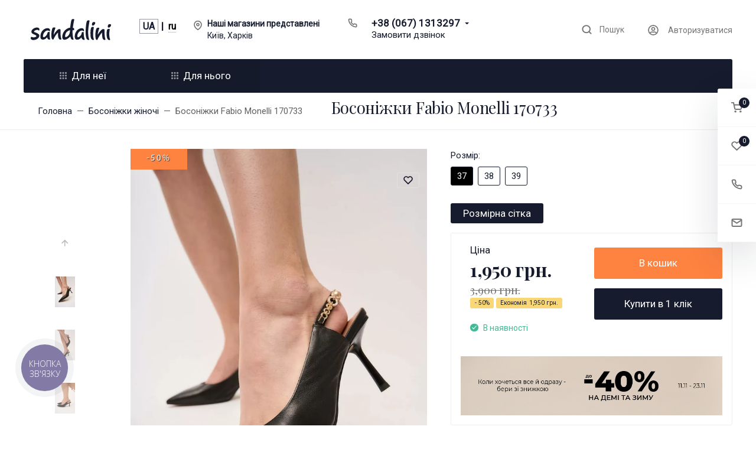

--- FILE ---
content_type: text/html; charset=utf-8
request_url: https://sandalini.ua/bosonozhki/bosonozhki-fabio-monelli-170733/
body_size: 73259
content:
<style>.for_her .col-18:first-child { background-image:url("/wa-data/public/shop/products/14/webp/data/public/site/themes/vogue/assets/img/MKD_5218.webp");background-repeat:no-repeat;background-position:top;background-size:auto 85%;flex:0 0 25%;max-width:25%; }.for_him .col-18:first-child { background-image:url("/wa-data/public/shop/products/14/webp/data/public/site/themes/vogue/assets/img/MKD_6193.webp");background-repeat:no-repeat;background-position:top;background-size:auto 85%; }.header-mobile__menu { width:100%; }.header-mobile__nav .list-group .glob { left:100%;right:0;width:100%;top: 0;bottom: 0;background-color: #fff;padding-left: 0;margin-bottom: 0;border-radius: 0.1875rem; }.header-mobile__nav div.card-body ul:first-child li:first-child { background:#fff; }.header-mobile__nav div.card-body ul:first-child li:last-child { border-bottom:1px solid #EEEEEE; }.header-mobile__nav .list-group-item { border:0; }.header-mobile__nav .list-group-first>.list-group-item .header-mobile__link { font-weight:normal; }.border-for { border-bottom:3px solid #bdbdbd; color:#bdbdbd!important; }.border-for-active { border-bottom:3px solid #000; color:#000!important; }</style><script>window.onload = function(){document.getElementById('for_him').onclick = function(){document.getElementById('collapse_for_her').classList.add('collapse');document.getElementById('for_him').classList.add('border-for-active');document.getElementById('collapse_for_him').classList.remove('collapse');document.getElementById('for_her').classList.remove('border-for-active');};document.getElementById('for_her').onclick = function(){document.getElementById('collapse_for_him').classList.add('collapse');document.getElementById('for_her').classList.add('border-for-active');document.getElementById('collapse_for_her').classList.remove('collapse');document.getElementById('for_him').classList.remove('border-for-active');};};</script>
<!DOCTYPE html><html class="font_family_google_playfairdisplay font_family_h1_h6 btn_ripple easyweb-ahead-theme font_size_17 headings_weight_normal" lang="uk"><head><title>Босоніжки Fabio Monelli 170733 купити за вигідною ціною в Україні | Sandalini</title><meta http-equiv="Content-Type" content="text/html; charset=utf-8" /><meta http-equiv="x-ua-compatible" content="IE=edge" /><meta name="viewport" content="width=device-width, initial-scale=1, shrink-to-fit=no"><meta name="format-detection" content="telephone=no" /><meta name="theme-color" content="#161c2d"><meta name="keywords" content="Босоніжки Fabio Monelli 170733, 37, 38, 39, Босоножки женские" /><meta name="description" content="Босоніжки Fabio Monelli 170733 купити за 1,950 грн. в інтернет магазині Sandalini ⭐ Висока якість ✅ Гарантія на всю продукцію ✈ Швидка доставка по всій Україні" /><link rel="shortcut icon" type="image/x-icon" sizes="32x32" href="https://sandalini.ua/favicon.ico" /><link rel="preconnect" href="https://fonts.googleapis.com"><link rel="preconnect" href="https://fonts.gstatic.com" crossorigin><style>:root {--default: #161c2d;--default-hover-link: hsl(224,34%,11.05%);--default-hover-background: hsl(224,34%,12.025%);--default-hover-border: hsl(224,34%,11.7%);--default-active-background: hsl(224,34%,11.7%);--default-active-border: hsl(224,34%,11.375%);--default-soft-background: hsla(224,34%,12.025%, 0.1);--default-soft-hover-background: hsla(224,34%,12.025%, 0.15);--default-scroll: hsla(224,34%,12.025%, 0.65);--default-logo-1: hsl(224,34%,10.4%);}</style><script>window.waTheme = {};window.waTheme.is_dev = "";window.waTheme.theme_id = "vogue";window.waTheme.site_url = "/";window.waTheme.app_id = "shop";window.waTheme.app_url = "/";window.waTheme.backend_url = "/webasyst/";window.waTheme.login_url_escaped = "/login/";window.waTheme.vote_url = "/my/";window.waTheme.follow_url = "/my/";window.waTheme.cartUrl = "/cart/";window.waTheme.compare_url = "/compare/";window.waTheme.compare_text = "Порівняння вибраних продуктів";window.waTheme.curreny_info = {"code":"UAH","sign":"\u0433\u0440\u043d.","sign_html":"\u0433\u0440\u043d.","sign_position":1,"sign_delim":" ","decimal_point":".","frac_digits":"1","thousands_sep":","};window.waTheme.theme_url = "/wa-data/public/site/themes/vogue/";window.waTheme.theme_url = "/wa-data/public/site/themes/vogue/";window.waTheme.active_theme_url = "/wa-data/public/shop/themes/vogue/";window.waTheme.locale = "uk";window.waTheme.ruble = "";window.waTheme.product_add_notice = "modal";window.waTheme.added2cart_label = "Вже в кошику";window.waTheme.google_font = "Playfair+Display:400,400i,500,500i,700,700i&subset=latin,cyrillic&display=swap";window.waTheme.login_modal = "1";window.waTheme.version = "2032.19.5.35";window.waTheme.maxPostSize = "2147483648";window.waTheme.maxFileSize = "1073741824";window.waTheme.maxPostSizeMb = "2097152";window.waTheme.maxFileSizeMb = "1048576";window.waTheme.locales = {'files_limit': "You can upload a maximum of 10 photos.",'file_type': "\u041d\u0435\u043f\u0456\u0434\u0442\u0440\u0438\u043c\u0443\u0432\u0430\u043d\u0438\u0439 \u0442\u0438\u043f \u0437\u043e\u0431\u0440\u0430\u0436\u0435\u043d\u043d\u044f. \u0412\u0438\u043a\u043e\u0440\u0438\u0441\u0442\u043e\u0432\u0443\u0439\u0442\u0435 \u043b\u0438\u0448\u0435 \u0444\u0430\u0439\u043b\u0438 \u0437\u043e\u0431\u0440\u0430\u0436\u0435\u043d\u044c PNG, GIF \u0442\u0430 JPEG.",'post_size': "\u0417\u0430\u0433\u0430\u043b\u044c\u043d\u0438\u0439 \u0440\u043e\u0437\u043c\u0456\u0440 \u0432\u0438\u0431\u0440\u0430\u043d\u0438\u0445 \u0444\u0430\u0439\u043b\u0456\u0432 \u043d\u0435 \u043c\u043e\u0436\u0435 \u043f\u0435\u0440\u0435\u0432\u0438\u0449\u0443\u0432\u0430\u0442\u0438" + " " + 2097152 + "KB" + ".",'file_size': "\u0420\u043e\u0437\u043c\u0456\u0440 \u043a\u043e\u0436\u043d\u043e\u0433\u043e \u0444\u0430\u0439\u043b\u0443 \u043d\u0435 \u043c\u043e\u0436\u0435 \u043f\u0435\u0440\u0435\u0432\u0438\u0449\u0443\u0432\u0430\u0442\u0438" + " " + 1048576 + "KB" + ".",'to_cart': "Перейти до кошика",'back_to_shop': "Продовжити покупки",'icon_copyed': "Іконка скопійована",'log_in': "Вхід в особистий кабінет",'product__zero_price': "За запитом",'productPlural': {0: '1 товар',1: "2 товара",2: "0 товара",},};window.waTheme.user_id = "false";window.waTheme.icons = {'chevronleft': '<svg xmlns="http://www.w3.org/2000/svg" width="24" height="24" viewBox="0 0 24 24" fill="none" stroke="currentColor" stroke-width="2.5" stroke-linecap="round" stroke-linejoin="round" class="feather feather-arrow-left"><line x1="19" y1="12" x2="5" y2="12"></line><polyline points="12 19 5 12 12 5"></polyline></svg>','chevronright': '<svg xmlns="http://www.w3.org/2000/svg" width="24" height="24" viewBox="0 0 24 24" fill="none" stroke="currentColor" stroke-width="2.5" stroke-linecap="round" stroke-linejoin="round" class="feather feather-arrow-right"><line x1="5" y1="12" x2="19" y2="12"></line><polyline points="12 5 19 12 12 19"></polyline></svg>','chevrondown': '<svg xmlns="http://www.w3.org/2000/svg" width="24" height="24" viewBox="0 0 24 24" fill="none" stroke="currentColor" stroke-width="2.5" stroke-linecap="round" stroke-linejoin="round" class="feather feather-chevron-down"><polyline points="6 9 12 15 18 9"></polyline></svg>','x': '<svg xmlns="http://www.w3.org/2000/svg" width="24" height="24" viewBox="0 0 24 24" fill="none" stroke="currentColor" stroke-width="2.5" stroke-linecap="round" stroke-linejoin="round" class="feather feather-x"><line x1="18" y1="6" x2="6" y2="18"></line><line x1="6" y1="6" x2="18" y2="18"></line></svg>','morevertical': '<svg xmlns="http://www.w3.org/2000/svg" width="24" height="24" viewBox="0 0 24 24" fill="none" stroke="currentColor" stroke-width="2.5" stroke-linecap="round" stroke-linejoin="round" class="feather feather-more-horizontal"><circle cx="12" cy="12" r="1"></circle><circle cx="19" cy="12" r="1"></circle><circle cx="5" cy="12" r="1"></circle></svg>','thumbnail': '<svg width="24px" height="24px" viewBox="0 0 24 24" version="1.1" xmlns="http://www.w3.org/2000/svg" xmlns:xlink="http://www.w3.org/1999/xlink"><g stroke="none" stroke-width="1" fill="none" fill-rule="evenodd"><rect x="0" y="0" width="24" height="24"></rect><path d="M5,7 L19,7 C20.1045695,7 21,7.8954305 21,9 L21,17 C21,18.1045695 20.1045695,19 19,19 L5,19 C3.8954305,19 3,18.1045695 3,17 L3,9 C3,7.8954305 3.8954305,7 5,7 Z M12,17 C14.209139,17 16,15.209139 16,13 C16,10.790861 14.209139,9 12,9 C9.790861,9 8,10.790861 8,13 C8,15.209139 9.790861,17 12,17 Z" fill="#335EEA"></path><rect fill="#335EEA" opacity="0.3" x="9" y="4" width="6" height="2" rx="1"></rect><circle fill="#335EEA" opacity="0.3" cx="12" cy="13" r="2"></circle></g></svg>',}</script><link rel="stylesheet" href="/wa-data/public/site/themes/vogue/assets/css/theme.min.css?v2032.19.5.35" media="print" onload="if(media!='all')media='all'; this.onload = null" /><noscript><link rel="stylesheet" href="/wa-data/public/site/themes/vogue/assets/css/theme.min.css?v2032.19.5.35"></noscript><link rel="stylesheet" href="/wa-data/public/shop/themes/vogue/assets/css/good.css?v2032.19.5.35" /><script>
  !function(e,t){"object"==typeof module&&"object"==typeof module.exports?module.exports=e.document?t(e,!0):function(e){if(!e.document)throw new Error("jQuery requires a window with a document");return t(e)}:t(e)}("undefined"!=typeof window?window:this,function(C,e){function t(e,t){return t.toUpperCase()}var d=[],h=C.document,c=d.slice,g=d.concat,s=d.push,i=d.indexOf,n={},r=n.toString,m=n.hasOwnProperty,v={},o="1.12.4",k=function(e,t){return new k.fn.init(e,t)},a=/^[\s\uFEFF\xA0]+|[\s\uFEFF\xA0]+$/g,u=/^-ms-/,l=/-([\da-z])/gi;function f(e){var t=!!e&&"length"in e&&e.length,n=k.type(e);return"function"!==n&&!k.isWindow(e)&&("array"===n||0===t||"number"==typeof t&&0<t&&t-1 in e)}k.fn=k.prototype={jquery:o,constructor:k,selector:"",length:0,toArray:function(){return c.call(this)},get:function(e){return null!=e?e<0?this[e+this.length]:this[e]:c.call(this)},pushStack:function(e){var t=k.merge(this.constructor(),e);return t.prevObject=this,t.context=this.context,t},each:function(e){return k.each(this,e)},map:function(n){return this.pushStack(k.map(this,function(e,t){return n.call(e,t,e)}))},slice:function(){return this.pushStack(c.apply(this,arguments))},first:function(){return this.eq(0)},last:function(){return this.eq(-1)},eq:function(e){var t=this.length,n=+e+(e<0?t:0);return this.pushStack(0<=n&&n<t?[this[n]]:[])},end:function(){return this.prevObject||this.constructor()},push:s,sort:d.sort,splice:d.splice},k.extend=k.fn.extend=function(){var e,t,n,r,i,o,a=arguments[0]||{},s=1,u=arguments.length,l=!1;for("boolean"==typeof a&&(l=a,a=arguments[s]||{},s++),"object"==typeof a||k.isFunction(a)||(a={}),s===u&&(a=this,s--);s<u;s++)if(null!=(i=arguments[s]))for(r in i)e=a[r],a!==(n=i[r])&&(l&&n&&(k.isPlainObject(n)||(t=k.isArray(n)))?(o=t?(t=!1,e&&k.isArray(e)?e:[]):e&&k.isPlainObject(e)?e:{},a[r]=k.extend(l,o,n)):void 0!==n&&(a[r]=n));return a},k.extend({expando:"jQuery"+(o+Math.random()).replace(/\D/g,""),isReady:!0,error:function(e){throw new Error(e)},noop:function(){},isFunction:function(e){return"function"===k.type(e)},isArray:Array.isArray||function(e){return"array"===k.type(e)},isWindow:function(e){return null!=e&&e==e.window},isNumeric:function(e){var t=e&&e.toString();return!k.isArray(e)&&0<=t-parseFloat(t)+1},isEmptyObject:function(e){var t;for(t in e)return!1;return!0},isPlainObject:function(e){var t;if(!e||"object"!==k.type(e)||e.nodeType||k.isWindow(e))return!1;try{if(e.constructor&&!m.call(e,"constructor")&&!m.call(e.constructor.prototype,"isPrototypeOf"))return!1}catch(e){return!1}if(!v.ownFirst)for(t in e)return m.call(e,t);for(t in e);return void 0===t||m.call(e,t)},type:function(e){return null==e?e+"":"object"==typeof e||"function"==typeof e?n[r.call(e)]||"object":typeof e},globalEval:function(e){e&&k.trim(e)&&(C.execScript||function(e){C.eval.call(C,e)})(e)},camelCase:function(e){return e.replace(u,"ms-").replace(l,t)},nodeName:function(e,t){return e.nodeName&&e.nodeName.toLowerCase()===t.toLowerCase()},each:function(e,t){var n,r=0;if(f(e))for(n=e.length;r<n&&!1!==t.call(e[r],r,e[r]);r++);else for(r in e)if(!1===t.call(e[r],r,e[r]))break;return e},trim:function(e){return null==e?"":(e+"").replace(a,"")},makeArray:function(e,t){var n=t||[];return null!=e&&(f(Object(e))?k.merge(n,"string"==typeof e?[e]:e):s.call(n,e)),n},inArray:function(e,t,n){var r;if(t){if(i)return i.call(t,e,n);for(r=t.length,n=n?n<0?Math.max(0,r+n):n:0;n<r;n++)if(n in t&&t[n]===e)return n}return-1},merge:function(e,t){for(var n=+t.length,r=0,i=e.length;r<n;)e[i++]=t[r++];if(n!=n)for(;void 0!==t[r];)e[i++]=t[r++];return e.length=i,e},grep:function(e,t,n){for(var r=[],i=0,o=e.length,a=!n;i<o;i++)!t(e[i],i)!=a&&r.push(e[i]);return r},map:function(e,t,n){var r,i,o=0,a=[];if(f(e))for(r=e.length;o<r;o++)null!=(i=t(e[o],o,n))&&a.push(i);else for(o in e)null!=(i=t(e[o],o,n))&&a.push(i);return g.apply([],a)},guid:1,proxy:function(e,t){var n,r,i;if("string"==typeof t&&(i=e[t],t=e,e=i),k.isFunction(e))return n=c.call(arguments,2),(r=function(){return e.apply(t||this,n.concat(c.call(arguments)))}).guid=e.guid=e.guid||k.guid++,r},now:function(){return+new Date},support:v}),"function"==typeof Symbol&&(k.fn[Symbol.iterator]=d[Symbol.iterator]),k.each("Boolean Number String Function Array Date RegExp Object Error Symbol".split(" "),function(e,t){n["[object "+t+"]"]=t.toLowerCase()});var p=function(n){function d(e,t,n){var r="0x"+t-65536;return r!=r||n?t:r<0?String.fromCharCode(65536+r):String.fromCharCode(r>>10|55296,1023&r|56320)}function i(){T()}var e,h,b,o,a,g,f,m,w,u,l,T,C,s,k,v,c,p,y,N="sizzle"+1*new Date,x=n.document,E=0,r=0,S=ie(),j=ie(),A=ie(),D=function(e,t){return e===t&&(l=!0),0},L={}.hasOwnProperty,t=[],H=t.pop,q=t.push,M=t.push,O=t.slice,F=function(e,t){for(var n=0,r=e.length;n<r;n++)if(e[n]===t)return n;return-1},_="checked|selected|async|autofocus|autoplay|controls|defer|disabled|hidden|ismap|loop|multiple|open|readonly|required|scoped",R="[\\x20\\t\\r\\n\\f]",P="(?:\\\\.|[\\w-]|[^\\x00-\\xa0])+",B="\\["+R+"*("+P+")(?:"+R+"*([*^$|!~]?=)"+R+"*(?:'((?:\\\\.|[^\\\\'])*)'|\"((?:\\\\.|[^\\\\\"])*)\"|("+P+"))|)"+R+"*\\]",W=":("+P+")(?:\\((('((?:\\\\.|[^\\\\'])*)'|\"((?:\\\\.|[^\\\\\"])*)\")|((?:\\\\.|[^\\\\()[\\]]|"+B+")*)|.*)\\)|)",I=new RegExp(R+"+","g"),$=new RegExp("^"+R+"+|((?:^|[^\\\\])(?:\\\\.)*)"+R+"+$","g"),z=new RegExp("^"+R+"*,"+R+"*"),Q=new RegExp("^"+R+"*([>+~]|"+R+")"+R+"*"),X=new RegExp("="+R+"*([^\\]'\"]*?)"+R+"*\\]","g"),U=new RegExp(W),J=new RegExp("^"+P+"$"),V={ID:new RegExp("^#("+P+")"),CLASS:new RegExp("^\\.("+P+")"),TAG:new RegExp("^("+P+"|[*])"),ATTR:new RegExp("^"+B),PSEUDO:new RegExp("^"+W),CHILD:new RegExp("^:(only|first|last|nth|nth-last)-(child|of-type)(?:\\("+R+"*(even|odd|(([+-]|)(\\d*)n|)"+R+"*(?:([+-]|)"+R+"*(\\d+)|))"+R+"*\\)|)","i"),bool:new RegExp("^(?:"+_+")$","i"),needsContext:new RegExp("^"+R+"*[>+~]|:(even|odd|eq|gt|lt|nth|first|last)(?:\\("+R+"*((?:-\\d)?\\d*)"+R+"*\\)|)(?=[^-]|$)","i")},G=/^(?:input|select|textarea|button)$/i,Y=/^h\d$/i,K=/^[^{]+\{\s*\[native \w/,Z=/^(?:#([\w-]+)|(\w+)|\.([\w-]+))$/,ee=/[+~]/,te=/'|\\/g,ne=new RegExp("\\\\([\\da-f]{1,6}"+R+"?|("+R+")|.)","ig");try{M.apply(t=O.call(x.childNodes),x.childNodes),t[x.childNodes.length].nodeType}catch(e){M={apply:t.length?function(e,t){q.apply(e,O.call(t))}:function(e,t){for(var n=e.length,r=0;e[n++]=t[r++];);e.length=n-1}}}function re(e,t,n,r){var i,o,a,s,u,l,c,d,f=t&&t.ownerDocument,p=t?t.nodeType:9;if(n=n||[],"string"!=typeof e||!e||1!==p&&9!==p&&11!==p)return n;if(!r&&((t?t.ownerDocument||t:x)!==C&&T(t),t=t||C,k)){if(11!==p&&(l=Z.exec(e)))if(i=l[1]){if(9===p){if(!(a=t.getElementById(i)))return n;if(a.id===i)return n.push(a),n}else if(f&&(a=f.getElementById(i))&&y(t,a)&&a.id===i)return n.push(a),n}else{if(l[2])return M.apply(n,t.getElementsByTagName(e)),n;if((i=l[3])&&h.getElementsByClassName&&t.getElementsByClassName)return M.apply(n,t.getElementsByClassName(i)),n}if(h.qsa&&!A[e+" "]&&(!v||!v.test(e))){if(1!==p)f=t,d=e;else if("object"!==t.nodeName.toLowerCase()){for((s=t.getAttribute("id"))?s=s.replace(te,"\\$&"):t.setAttribute("id",s=N),o=(c=g(e)).length,u=J.test(s)?"#"+s:"[id='"+s+"']";o--;)c[o]=u+" "+he(c[o]);d=c.join(","),f=ee.test(e)&&fe(t.parentNode)||t}if(d)try{return M.apply(n,f.querySelectorAll(d)),n}catch(e){}finally{s===N&&t.removeAttribute("id")}}}return m(e.replace($,"$1"),t,n,r)}function ie(){var r=[];return function e(t,n){return r.push(t+" ")>b.cacheLength&&delete e[r.shift()],e[t+" "]=n}}function oe(e){return e[N]=!0,e}function ae(e){var t=C.createElement("div");try{return!!e(t)}catch(e){return!1}finally{t.parentNode&&t.parentNode.removeChild(t),t=null}}function se(e,t){for(var n=e.split("|"),r=n.length;r--;)b.attrHandle[n[r]]=t}function ue(e,t){var n=t&&e,r=n&&1===e.nodeType&&1===t.nodeType&&(~t.sourceIndex||1<<31)-(~e.sourceIndex||1<<31);if(r)return r;if(n)for(;n=n.nextSibling;)if(n===t)return-1;return e?1:-1}function le(t){return function(e){return"input"===e.nodeName.toLowerCase()&&e.type===t}}function ce(n){return function(e){var t=e.nodeName.toLowerCase();return("input"===t||"button"===t)&&e.type===n}}function de(a){return oe(function(o){return o=+o,oe(function(e,t){for(var n,r=a([],e.length,o),i=r.length;i--;)e[n=r[i]]&&(e[n]=!(t[n]=e[n]))})})}function fe(e){return e&&void 0!==e.getElementsByTagName&&e}for(e in h=re.support={},a=re.isXML=function(e){var t=e&&(e.ownerDocument||e).documentElement;return!!t&&"HTML"!==t.nodeName},T=re.setDocument=function(e){var t,n,r=e?e.ownerDocument||e:x;return r!==C&&9===r.nodeType&&r.documentElement&&(s=(C=r).documentElement,k=!a(C),(n=C.defaultView)&&n.top!==n&&(n.addEventListener?n.addEventListener("unload",i,!1):n.attachEvent&&n.attachEvent("onunload",i)),h.attributes=ae(function(e){return e.className="i",!e.getAttribute("className")}),h.getElementsByTagName=ae(function(e){return e.appendChild(C.createComment("")),!e.getElementsByTagName("*").length}),h.getElementsByClassName=K.test(C.getElementsByClassName),h.getById=ae(function(e){return s.appendChild(e).id=N,!C.getElementsByName||!C.getElementsByName(N).length}),h.getById?(b.find.ID=function(e,t){if(void 0!==t.getElementById&&k){var n=t.getElementById(e);return n?[n]:[]}},b.filter.ID=function(e){var t=e.replace(ne,d);return function(e){return e.getAttribute("id")===t}}):(delete b.find.ID,b.filter.ID=function(e){var n=e.replace(ne,d);return function(e){var t=void 0!==e.getAttributeNode&&e.getAttributeNode("id");return t&&t.value===n}}),b.find.TAG=h.getElementsByTagName?function(e,t){return void 0!==t.getElementsByTagName?t.getElementsByTagName(e):h.qsa?t.querySelectorAll(e):void 0}:function(e,t){var n,r=[],i=0,o=t.getElementsByTagName(e);if("*"!==e)return o;for(;n=o[i++];)1===n.nodeType&&r.push(n);return r},b.find.CLASS=h.getElementsByClassName&&function(e,t){if(void 0!==t.getElementsByClassName&&k)return t.getElementsByClassName(e)},c=[],v=[],(h.qsa=K.test(C.querySelectorAll))&&(ae(function(e){s.appendChild(e).innerHTML="<a id='"+N+"'></a><select id='"+N+"-\r\\' msallowcapture=''><option selected=''></option></select>",e.querySelectorAll("[msallowcapture^='']").length&&v.push("[*^$]="+R+"*(?:''|\"\")"),e.querySelectorAll("[selected]").length||v.push("\\["+R+"*(?:value|"+_+")"),e.querySelectorAll("[id~="+N+"-]").length||v.push("~="),e.querySelectorAll(":checked").length||v.push(":checked"),e.querySelectorAll("a#"+N+"+*").length||v.push(".#.+[+~]")}),ae(function(e){var t=C.createElement("input");t.setAttribute("type","hidden"),e.appendChild(t).setAttribute("name","D"),e.querySelectorAll("[name=d]").length&&v.push("name"+R+"*[*^$|!~]?="),e.querySelectorAll(":enabled").length||v.push(":enabled",":disabled"),e.querySelectorAll("*,:x"),v.push(",.*:")})),(h.matchesSelector=K.test(p=s.matches||s.webkitMatchesSelector||s.mozMatchesSelector||s.oMatchesSelector||s.msMatchesSelector))&&ae(function(e){h.disconnectedMatch=p.call(e,"div"),p.call(e,"[s!='']:x"),c.push("!=",W)}),v=v.length&&new RegExp(v.join("|")),c=c.length&&new RegExp(c.join("|")),t=K.test(s.compareDocumentPosition),y=t||K.test(s.contains)?function(e,t){var n=9===e.nodeType?e.documentElement:e,r=t&&t.parentNode;return e===r||!(!r||1!==r.nodeType||!(n.contains?n.contains(r):e.compareDocumentPosition&&16&e.compareDocumentPosition(r)))}:function(e,t){if(t)for(;t=t.parentNode;)if(t===e)return!0;return!1},D=t?function(e,t){if(e===t)return l=!0,0;var n=!e.compareDocumentPosition-!t.compareDocumentPosition;return n||(1&(n=(e.ownerDocument||e)===(t.ownerDocument||t)?e.compareDocumentPosition(t):1)||!h.sortDetached&&t.compareDocumentPosition(e)===n?e===C||e.ownerDocument===x&&y(x,e)?-1:t===C||t.ownerDocument===x&&y(x,t)?1:u?F(u,e)-F(u,t):0:4&n?-1:1)}:function(e,t){if(e===t)return l=!0,0;var n,r=0,i=e.parentNode,o=t.parentNode,a=[e],s=[t];if(!i||!o)return e===C?-1:t===C?1:i?-1:o?1:u?F(u,e)-F(u,t):0;if(i===o)return ue(e,t);for(n=e;n=n.parentNode;)a.unshift(n);for(n=t;n=n.parentNode;)s.unshift(n);for(;a[r]===s[r];)r++;return r?ue(a[r],s[r]):a[r]===x?-1:s[r]===x?1:0}),C},re.matches=function(e,t){return re(e,null,null,t)},re.matchesSelector=function(e,t){if((e.ownerDocument||e)!==C&&T(e),t=t.replace(X,"='$1']"),h.matchesSelector&&k&&!A[t+" "]&&(!c||!c.test(t))&&(!v||!v.test(t)))try{var n=p.call(e,t);if(n||h.disconnectedMatch||e.document&&11!==e.document.nodeType)return n}catch(e){}return 0<re(t,C,null,[e]).length},re.contains=function(e,t){return(e.ownerDocument||e)!==C&&T(e),y(e,t)},re.attr=function(e,t){(e.ownerDocument||e)!==C&&T(e);var n=b.attrHandle[t.toLowerCase()],r=n&&L.call(b.attrHandle,t.toLowerCase())?n(e,t,!k):void 0;return void 0!==r?r:h.attributes||!k?e.getAttribute(t):(r=e.getAttributeNode(t))&&r.specified?r.value:null},re.error=function(e){throw new Error("Syntax error, unrecognized expression: "+e)},re.uniqueSort=function(e){var t,n=[],r=0,i=0;if(l=!h.detectDuplicates,u=!h.sortStable&&e.slice(0),e.sort(D),l){for(;t=e[i++];)t===e[i]&&(r=n.push(i));for(;r--;)e.splice(n[r],1)}return u=null,e},o=re.getText=function(e){var t,n="",r=0,i=e.nodeType;if(i){if(1===i||9===i||11===i){if("string"==typeof e.textContent)return e.textContent;for(e=e.firstChild;e;e=e.nextSibling)n+=o(e)}else if(3===i||4===i)return e.nodeValue}else for(;t=e[r++];)n+=o(t);return n},(b=re.selectors={cacheLength:50,createPseudo:oe,match:V,attrHandle:{},find:{},relative:{">":{dir:"parentNode",first:!0}," ":{dir:"parentNode"},"+":{dir:"previousSibling",first:!0},"~":{dir:"previousSibling"}},preFilter:{ATTR:function(e){return e[1]=e[1].replace(ne,d),e[3]=(e[3]||e[4]||e[5]||"").replace(ne,d),"~="===e[2]&&(e[3]=" "+e[3]+" "),e.slice(0,4)},CHILD:function(e){return e[1]=e[1].toLowerCase(),"nth"===e[1].slice(0,3)?(e[3]||re.error(e[0]),e[4]=+(e[4]?e[5]+(e[6]||1):2*("even"===e[3]||"odd"===e[3])),e[5]=+(e[7]+e[8]||"odd"===e[3])):e[3]&&re.error(e[0]),e},PSEUDO:function(e){var t,n=!e[6]&&e[2];return V.CHILD.test(e[0])?null:(e[3]?e[2]=e[4]||e[5]||"":n&&U.test(n)&&(t=g(n,!0))&&(t=n.indexOf(")",n.length-t)-n.length)&&(e[0]=e[0].slice(0,t),e[2]=n.slice(0,t)),e.slice(0,3))}},filter:{TAG:function(e){var t=e.replace(ne,d).toLowerCase();return"*"===e?function(){return!0}:function(e){return e.nodeName&&e.nodeName.toLowerCase()===t}},CLASS:function(e){var t=S[e+" "];return t||(t=new RegExp("(^|"+R+")"+e+"("+R+"|$)"))&&S(e,function(e){return t.test("string"==typeof e.className&&e.className||void 0!==e.getAttribute&&e.getAttribute("class")||"")})},ATTR:function(n,r,i){return function(e){var t=re.attr(e,n);return null==t?"!="===r:!r||(t+="","="===r?t===i:"!="===r?t!==i:"^="===r?i&&0===t.indexOf(i):"*="===r?i&&-1<t.indexOf(i):"$="===r?i&&t.slice(-i.length)===i:"~="===r?-1<(" "+t.replace(I," ")+" ").indexOf(i):"|="===r&&(t===i||t.slice(0,i.length+1)===i+"-"))}},CHILD:function(h,e,t,g,m){var v="nth"!==h.slice(0,3),y="last"!==h.slice(-4),x="of-type"===e;return 1===g&&0===m?function(e){return!!e.parentNode}:function(e,t,n){var r,i,o,a,s,u,l=v!=y?"nextSibling":"previousSibling",c=e.parentNode,d=x&&e.nodeName.toLowerCase(),f=!n&&!x,p=!1;if(c){if(v){for(;l;){for(a=e;a=a[l];)if(x?a.nodeName.toLowerCase()===d:1===a.nodeType)return!1;u=l="only"===h&&!u&&"nextSibling"}return!0}if(u=[y?c.firstChild:c.lastChild],y&&f){for(p=(s=(r=(i=(o=(a=c)[N]||(a[N]={}))[a.uniqueID]||(o[a.uniqueID]={}))[h]||[])[0]===E&&r[1])&&r[2],a=s&&c.childNodes[s];a=++s&&a&&a[l]||(p=s=0)||u.pop();)if(1===a.nodeType&&++p&&a===e){i[h]=[E,s,p];break}}else if(f&&(p=s=(r=(i=(o=(a=e)[N]||(a[N]={}))[a.uniqueID]||(o[a.uniqueID]={}))[h]||[])[0]===E&&r[1]),!1===p)for(;(a=++s&&a&&a[l]||(p=s=0)||u.pop())&&((x?a.nodeName.toLowerCase()!==d:1!==a.nodeType)||!++p||(f&&((i=(o=a[N]||(a[N]={}))[a.uniqueID]||(o[a.uniqueID]={}))[h]=[E,p]),a!==e)););return(p-=m)===g||p%g==0&&0<=p/g}}},PSEUDO:function(e,o){var t,a=b.pseudos[e]||b.setFilters[e.toLowerCase()]||re.error("unsupported pseudo: "+e);return a[N]?a(o):1<a.length?(t=[e,e,"",o],b.setFilters.hasOwnProperty(e.toLowerCase())?oe(function(e,t){for(var n,r=a(e,o),i=r.length;i--;)e[n=F(e,r[i])]=!(t[n]=r[i])}):function(e){return a(e,0,t)}):a}},pseudos:{not:oe(function(e){var r=[],i=[],s=f(e.replace($,"$1"));return s[N]?oe(function(e,t,n,r){for(var i,o=s(e,null,r,[]),a=e.length;a--;)(i=o[a])&&(e[a]=!(t[a]=i))}):function(e,t,n){return r[0]=e,s(r,null,n,i),r[0]=null,!i.pop()}}),has:oe(function(t){return function(e){return 0<re(t,e).length}}),contains:oe(function(t){return t=t.replace(ne,d),function(e){return-1<(e.textContent||e.innerText||o(e)).indexOf(t)}}),lang:oe(function(n){return J.test(n||"")||re.error("unsupported lang: "+n),n=n.replace(ne,d).toLowerCase(),function(e){var t;do{if(t=k?e.lang:e.getAttribute("xml:lang")||e.getAttribute("lang"))return(t=t.toLowerCase())===n||0===t.indexOf(n+"-")}while((e=e.parentNode)&&1===e.nodeType);return!1}}),target:function(e){var t=n.location&&n.location.hash;return t&&t.slice(1)===e.id},root:function(e){return e===s},focus:function(e){return e===C.activeElement&&(!C.hasFocus||C.hasFocus())&&!!(e.type||e.href||~e.tabIndex)},enabled:function(e){return!1===e.disabled},disabled:function(e){return!0===e.disabled},checked:function(e){var t=e.nodeName.toLowerCase();return"input"===t&&!!e.checked||"option"===t&&!!e.selected},selected:function(e){return e.parentNode&&e.parentNode.selectedIndex,!0===e.selected},empty:function(e){for(e=e.firstChild;e;e=e.nextSibling)if(e.nodeType<6)return!1;return!0},parent:function(e){return!b.pseudos.empty(e)},header:function(e){return Y.test(e.nodeName)},input:function(e){return G.test(e.nodeName)},button:function(e){var t=e.nodeName.toLowerCase();return"input"===t&&"button"===e.type||"button"===t},text:function(e){var t;return"input"===e.nodeName.toLowerCase()&&"text"===e.type&&(null==(t=e.getAttribute("type"))||"text"===t.toLowerCase())},first:de(function(){return[0]}),last:de(function(e,t){return[t-1]}),eq:de(function(e,t,n){return[n<0?n+t:n]}),even:de(function(e,t){for(var n=0;n<t;n+=2)e.push(n);return e}),odd:de(function(e,t){for(var n=1;n<t;n+=2)e.push(n);return e}),lt:de(function(e,t,n){for(var r=n<0?n+t:n;0<=--r;)e.push(r);return e}),gt:de(function(e,t,n){for(var r=n<0?n+t:n;++r<t;)e.push(r);return e})}}).pseudos.nth=b.pseudos.eq,{radio:!0,checkbox:!0,file:!0,password:!0,image:!0})b.pseudos[e]=le(e);for(e in{submit:!0,reset:!0})b.pseudos[e]=ce(e);function pe(){}function he(e){for(var t=0,n=e.length,r="";t<n;t++)r+=e[t].value;return r}function ge(s,e,t){var u=e.dir,l=t&&"parentNode"===u,c=r++;return e.first?function(e,t,n){for(;e=e[u];)if(1===e.nodeType||l)return s(e,t,n)}:function(e,t,n){var r,i,o,a=[E,c];if(n){for(;e=e[u];)if((1===e.nodeType||l)&&s(e,t,n))return!0}else for(;e=e[u];)if(1===e.nodeType||l){if((r=(i=(o=e[N]||(e[N]={}))[e.uniqueID]||(o[e.uniqueID]={}))[u])&&r[0]===E&&r[1]===c)return a[2]=r[2];if((i[u]=a)[2]=s(e,t,n))return!0}}}function me(i){return 1<i.length?function(e,t,n){for(var r=i.length;r--;)if(!i[r](e,t,n))return!1;return!0}:i[0]}function ve(e,t,n,r,i){for(var o,a=[],s=0,u=e.length,l=null!=t;s<u;s++)(o=e[s])&&(n&&!n(o,r,i)||(a.push(o),l&&t.push(s)));return a}function ye(p,h,g,m,v,e){return m&&!m[N]&&(m=ye(m)),v&&!v[N]&&(v=ye(v,e)),oe(function(e,t,n,r){var i,o,a,s=[],u=[],l=t.length,c=e||function(e,t,n){for(var r=0,i=t.length;r<i;r++)re(e,t[r],n);return n}(h||"*",n.nodeType?[n]:n,[]),d=!p||!e&&h?c:ve(c,s,p,n,r),f=g?v||(e?p:l||m)?[]:t:d;if(g&&g(d,f,n,r),m)for(i=ve(f,u),m(i,[],n,r),o=i.length;o--;)(a=i[o])&&(f[u[o]]=!(d[u[o]]=a));if(e){if(v||p){if(v){for(i=[],o=f.length;o--;)(a=f[o])&&i.push(d[o]=a);v(null,f=[],i,r)}for(o=f.length;o--;)(a=f[o])&&-1<(i=v?F(e,a):s[o])&&(e[i]=!(t[i]=a))}}else f=ve(f===t?f.splice(l,f.length):f),v?v(null,t,f,r):M.apply(t,f)})}function xe(e){for(var i,t,n,r=e.length,o=b.relative[e[0].type],a=o||b.relative[" "],s=o?1:0,u=ge(function(e){return e===i},a,!0),l=ge(function(e){return-1<F(i,e)},a,!0),c=[function(e,t,n){var r=!o&&(n||t!==w)||((i=t).nodeType?u(e,t,n):l(e,t,n));return i=null,r}];s<r;s++)if(t=b.relative[e[s].type])c=[ge(me(c),t)];else{if((t=b.filter[e[s].type].apply(null,e[s].matches))[N]){for(n=++s;n<r&&!b.relative[e[n].type];n++);return ye(1<s&&me(c),1<s&&he(e.slice(0,s-1).concat({value:" "===e[s-2].type?"*":""})).replace($,"$1"),t,s<n&&xe(e.slice(s,n)),n<r&&xe(e=e.slice(n)),n<r&&he(e))}c.push(t)}return me(c)}function be(m,v){function e(e,t,n,r,i){var o,a,s,u=0,l="0",c=e&&[],d=[],f=w,p=e||x&&b.find.TAG("*",i),h=E+=null==f?1:Math.random()||.1,g=p.length;for(i&&(w=t===C||t||i);l!==g&&null!=(o=p[l]);l++){if(x&&o){for(a=0,t||o.ownerDocument===C||(T(o),n=!k);s=m[a++];)if(s(o,t||C,n)){r.push(o);break}i&&(E=h)}y&&((o=!s&&o)&&u--,e&&c.push(o))}if(u+=l,y&&l!==u){for(a=0;s=v[a++];)s(c,d,t,n);if(e){if(0<u)for(;l--;)c[l]||d[l]||(d[l]=H.call(r));d=ve(d)}M.apply(r,d),i&&!e&&0<d.length&&1<u+v.length&&re.uniqueSort(r)}return i&&(E=h,w=f),c}var y=0<v.length,x=0<m.length;return y?oe(e):e}return pe.prototype=b.filters=b.pseudos,b.setFilters=new pe,g=re.tokenize=function(e,t){var n,r,i,o,a,s,u,l=j[e+" "];if(l)return t?0:l.slice(0);for(a=e,s=[],u=b.preFilter;a;){for(o in n&&!(r=z.exec(a))||(r&&(a=a.slice(r[0].length)||a),s.push(i=[])),n=!1,(r=Q.exec(a))&&(n=r.shift(),i.push({value:n,type:r[0].replace($," ")}),a=a.slice(n.length)),b.filter)!(r=V[o].exec(a))||u[o]&&!(r=u[o](r))||(n=r.shift(),i.push({value:n,type:o,matches:r}),a=a.slice(n.length));if(!n)break}return t?a.length:a?re.error(e):j(e,s).slice(0)},f=re.compile=function(e,t){var n,r=[],i=[],o=A[e+" "];if(!o){for(n=(t=t||g(e)).length;n--;)(o=xe(t[n]))[N]?r.push(o):i.push(o);(o=A(e,be(i,r))).selector=e}return o},m=re.select=function(e,t,n,r){var i,o,a,s,u,l="function"==typeof e&&e,c=!r&&g(e=l.selector||e);if(n=n||[],1===c.length){if(2<(o=c[0]=c[0].slice(0)).length&&"ID"===(a=o[0]).type&&h.getById&&9===t.nodeType&&k&&b.relative[o[1].type]){if(!(t=(b.find.ID(a.matches[0].replace(ne,d),t)||[])[0]))return n;l&&(t=t.parentNode),e=e.slice(o.shift().value.length)}for(i=V.needsContext.test(e)?0:o.length;i--&&(a=o[i],!b.relative[s=a.type]);)if((u=b.find[s])&&(r=u(a.matches[0].replace(ne,d),ee.test(o[0].type)&&fe(t.parentNode)||t))){if(o.splice(i,1),!(e=r.length&&he(o)))return M.apply(n,r),n;break}}return(l||f(e,c))(r,t,!k,n,!t||ee.test(e)&&fe(t.parentNode)||t),n},h.sortStable=N.split("").sort(D).join("")===N,h.detectDuplicates=!!l,T(),h.sortDetached=ae(function(e){return 1&e.compareDocumentPosition(C.createElement("div"))}),ae(function(e){return e.innerHTML="<a href='#'></a>","#"===e.firstChild.getAttribute("href")})||se("type|href|height|width",function(e,t,n){if(!n)return e.getAttribute(t,"type"===t.toLowerCase()?1:2)}),h.attributes&&ae(function(e){return e.innerHTML="<input/>",e.firstChild.setAttribute("value",""),""===e.firstChild.getAttribute("value")})||se("value",function(e,t,n){if(!n&&"input"===e.nodeName.toLowerCase())return e.defaultValue}),ae(function(e){return null==e.getAttribute("disabled")})||se(_,function(e,t,n){var r;if(!n)return!0===e[t]?t.toLowerCase():(r=e.getAttributeNode(t))&&r.specified?r.value:null}),re}(C);k.find=p,k.expr=p.selectors,k.expr[":"]=k.expr.pseudos,k.uniqueSort=k.unique=p.uniqueSort,k.text=p.getText,k.isXMLDoc=p.isXML,k.contains=p.contains;function y(e,t,n){for(var r=[],i=void 0!==n;(e=e[t])&&9!==e.nodeType;)if(1===e.nodeType){if(i&&k(e).is(n))break;r.push(e)}return r}function x(e,t){for(var n=[];e;e=e.nextSibling)1===e.nodeType&&e!==t&&n.push(e);return n}var b=k.expr.match.needsContext,w=/^<([\w-]+)\s*\/?>(?:<\/\1>|)$/,T=/^.[^:#\[\.,]*$/;function N(e,n,r){if(k.isFunction(n))return k.grep(e,function(e,t){return!!n.call(e,t,e)!==r});if(n.nodeType)return k.grep(e,function(e){return e===n!==r});if("string"==typeof n){if(T.test(n))return k.filter(n,e,r);n=k.filter(n,e)}return k.grep(e,function(e){return-1<k.inArray(e,n)!==r})}k.filter=function(e,t,n){var r=t[0];return n&&(e=":not("+e+")"),1===t.length&&1===r.nodeType?k.find.matchesSelector(r,e)?[r]:[]:k.find.matches(e,k.grep(t,function(e){return 1===e.nodeType}))},k.fn.extend({find:function(e){var t,n=[],r=this,i=r.length;if("string"!=typeof e)return this.pushStack(k(e).filter(function(){for(t=0;t<i;t++)if(k.contains(r[t],this))return!0}));for(t=0;t<i;t++)k.find(e,r[t],n);return(n=this.pushStack(1<i?k.unique(n):n)).selector=this.selector?this.selector+" "+e:e,n},filter:function(e){return this.pushStack(N(this,e||[],!1))},not:function(e){return this.pushStack(N(this,e||[],!0))},is:function(e){return!!N(this,"string"==typeof e&&b.test(e)?k(e):e||[],!1).length}});var E,S=/^(?:\s*(<[\w\W]+>)[^>]*|#([\w-]*))$/;(k.fn.init=function(e,t,n){var r,i;if(!e)return this;if(n=n||E,"string"!=typeof e)return e.nodeType?(this.context=this[0]=e,this.length=1,this):k.isFunction(e)?void 0!==n.ready?n.ready(e):e(k):(void 0!==e.selector&&(this.selector=e.selector,this.context=e.context),k.makeArray(e,this));if(!(r="<"===e.charAt(0)&&">"===e.charAt(e.length-1)&&3<=e.length?[null,e,null]:S.exec(e))||!r[1]&&t)return!t||t.jquery?(t||n).find(e):this.constructor(t).find(e);if(r[1]){if(t=t instanceof k?t[0]:t,k.merge(this,k.parseHTML(r[1],t&&t.nodeType?t.ownerDocument||t:h,!0)),w.test(r[1])&&k.isPlainObject(t))for(r in t)k.isFunction(this[r])?this[r](t[r]):this.attr(r,t[r]);return this}if((i=h.getElementById(r[2]))&&i.parentNode){if(i.id!==r[2])return E.find(e);this.length=1,this[0]=i}return this.context=h,this.selector=e,this}).prototype=k.fn,E=k(h);var j=/^(?:parents|prev(?:Until|All))/,A={children:!0,contents:!0,next:!0,prev:!0};function D(e,t){for(;(e=e[t])&&1!==e.nodeType;);return e}k.fn.extend({has:function(e){var t,n=k(e,this),r=n.length;return this.filter(function(){for(t=0;t<r;t++)if(k.contains(this,n[t]))return!0})},closest:function(e,t){for(var n,r=0,i=this.length,o=[],a=b.test(e)||"string"!=typeof e?k(e,t||this.context):0;r<i;r++)for(n=this[r];n&&n!==t;n=n.parentNode)if(n.nodeType<11&&(a?-1<a.index(n):1===n.nodeType&&k.find.matchesSelector(n,e))){o.push(n);break}return this.pushStack(1<o.length?k.uniqueSort(o):o)},index:function(e){return e?"string"==typeof e?k.inArray(this[0],k(e)):k.inArray(e.jquery?e[0]:e,this):this[0]&&this[0].parentNode?this.first().prevAll().length:-1},add:function(e,t){return this.pushStack(k.uniqueSort(k.merge(this.get(),k(e,t))))},addBack:function(e){return this.add(null==e?this.prevObject:this.prevObject.filter(e))}}),k.each({parent:function(e){var t=e.parentNode;return t&&11!==t.nodeType?t:null},parents:function(e){return y(e,"parentNode")},parentsUntil:function(e,t,n){return y(e,"parentNode",n)},next:function(e){return D(e,"nextSibling")},prev:function(e){return D(e,"previousSibling")},nextAll:function(e){return y(e,"nextSibling")},prevAll:function(e){return y(e,"previousSibling")},nextUntil:function(e,t,n){return y(e,"nextSibling",n)},prevUntil:function(e,t,n){return y(e,"previousSibling",n)},siblings:function(e){return x((e.parentNode||{}).firstChild,e)},children:function(e){return x(e.firstChild)},contents:function(e){return k.nodeName(e,"iframe")?e.contentDocument||e.contentWindow.document:k.merge([],e.childNodes)}},function(r,i){k.fn[r]=function(e,t){var n=k.map(this,i,e);return"Until"!==r.slice(-5)&&(t=e),t&&"string"==typeof t&&(n=k.filter(t,n)),1<this.length&&(A[r]||(n=k.uniqueSort(n)),j.test(r)&&(n=n.reverse())),this.pushStack(n)}});var L,H,q=/\S+/g;function M(){h.addEventListener?(h.removeEventListener("DOMContentLoaded",O),C.removeEventListener("load",O)):(h.detachEvent("onreadystatechange",O),C.detachEvent("onload",O))}function O(){!h.addEventListener&&"load"!==C.event.type&&"complete"!==h.readyState||(M(),k.ready())}for(H in k.Callbacks=function(r){var e,n;r="string"==typeof r?(e=r,n={},k.each(e.match(q)||[],function(e,t){n[t]=!0}),n):k.extend({},r);function i(){for(s=r.once,a=o=!0;l.length;c=-1)for(t=l.shift();++c<u.length;)!1===u[c].apply(t[0],t[1])&&r.stopOnFalse&&(c=u.length,t=!1);r.memory||(t=!1),o=!1,s&&(u=t?[]:"")}var o,t,a,s,u=[],l=[],c=-1,d={add:function(){return u&&(t&&!o&&(c=u.length-1,l.push(t)),function n(e){k.each(e,function(e,t){k.isFunction(t)?r.unique&&d.has(t)||u.push(t):t&&t.length&&"string"!==k.type(t)&&n(t)})}(arguments),t&&!o&&i()),this},remove:function(){return k.each(arguments,function(e,t){for(var n;-1<(n=k.inArray(t,u,n));)u.splice(n,1),n<=c&&c--}),this},has:function(e){return e?-1<k.inArray(e,u):0<u.length},empty:function(){return u=u&&[],this},disable:function(){return s=l=[],u=t="",this},disabled:function(){return!u},lock:function(){return s=!0,t||d.disable(),this},locked:function(){return!!s},fireWith:function(e,t){return s||(t=[e,(t=t||[]).slice?t.slice():t],l.push(t),o||i()),this},fire:function(){return d.fireWith(this,arguments),this},fired:function(){return!!a}};return d},k.extend({Deferred:function(e){var o=[["resolve","done",k.Callbacks("once memory"),"resolved"],["reject","fail",k.Callbacks("once memory"),"rejected"],["notify","progress",k.Callbacks("memory")]],i="pending",a={state:function(){return i},always:function(){return s.done(arguments).fail(arguments),this},then:function(){var i=arguments;return k.Deferred(function(r){k.each(o,function(e,t){var n=k.isFunction(i[e])&&i[e];s[t[1]](function(){var e=n&&n.apply(this,arguments);e&&k.isFunction(e.promise)?e.promise().progress(r.notify).done(r.resolve).fail(r.reject):r[t[0]+"With"](this===a?r.promise():this,n?[e]:arguments)})}),i=null}).promise()},promise:function(e){return null!=e?k.extend(e,a):a}},s={};return a.pipe=a.then,k.each(o,function(e,t){var n=t[2],r=t[3];a[t[1]]=n.add,r&&n.add(function(){i=r},o[1^e][2].disable,o[2][2].lock),s[t[0]]=function(){return s[t[0]+"With"](this===s?a:this,arguments),this},s[t[0]+"With"]=n.fireWith}),a.promise(s),e&&e.call(s,s),s},when:function(e){function t(t,n,r){return function(e){n[t]=this,r[t]=1<arguments.length?c.call(arguments):e,r===i?l.notifyWith(n,r):--u||l.resolveWith(n,r)}}var i,n,r,o=0,a=c.call(arguments),s=a.length,u=1!==s||e&&k.isFunction(e.promise)?s:0,l=1===u?e:k.Deferred();if(1<s)for(i=new Array(s),n=new Array(s),r=new Array(s);o<s;o++)a[o]&&k.isFunction(a[o].promise)?a[o].promise().progress(t(o,n,i)).done(t(o,r,a)).fail(l.reject):--u;return u||l.resolveWith(r,a),l.promise()}}),k.fn.ready=function(e){return k.ready.promise().done(e),this},k.extend({isReady:!1,readyWait:1,holdReady:function(e){e?k.readyWait++:k.ready(!0)},ready:function(e){(!0===e?--k.readyWait:k.isReady)||(k.isReady=!0)!==e&&0<--k.readyWait||(L.resolveWith(h,[k]),k.fn.triggerHandler&&(k(h).triggerHandler("ready"),k(h).off("ready")))}}),k.ready.promise=function(e){if(!L)if(L=k.Deferred(),"complete"===h.readyState||"loading"!==h.readyState&&!h.documentElement.doScroll)C.setTimeout(k.ready);else if(h.addEventListener)h.addEventListener("DOMContentLoaded",O),C.addEventListener("load",O);else{h.attachEvent("onreadystatechange",O),C.attachEvent("onload",O);var n=!1;try{n=null==C.frameElement&&h.documentElement}catch(e){}n&&n.doScroll&&!function t(){if(!k.isReady){try{n.doScroll("left")}catch(e){return C.setTimeout(t,50)}M(),k.ready()}}()}return L.promise(e)},k.ready.promise(),k(v))break;v.ownFirst="0"===H,v.inlineBlockNeedsLayout=!1,k(function(){var e,t,n,r;(n=h.getElementsByTagName("body")[0])&&n.style&&(t=h.createElement("div"),(r=h.createElement("div")).style.cssText="position:absolute;border:0;width:0;height:0;top:0;left:-9999px",n.appendChild(r).appendChild(t),void 0!==t.style.zoom&&(t.style.cssText="display:inline;margin:0;border:0;padding:1px;width:1px;zoom:1",v.inlineBlockNeedsLayout=e=3===t.offsetWidth,e&&(n.style.zoom=1)),n.removeChild(r))}),function(){var e=h.createElement("div");v.deleteExpando=!0;try{delete e.test}catch(e){v.deleteExpando=!1}e=null}();function F(e){var t=k.noData[(e.nodeName+" ").toLowerCase()],n=+e.nodeType||1;return(1===n||9===n)&&(!t||!0!==t&&e.getAttribute("classid")===t)}var _,R=/^(?:\{[\w\W]*\}|\[[\w\W]*\])$/,P=/([A-Z])/g;function B(e,t,n){if(void 0===n&&1===e.nodeType){var r="data-"+t.replace(P,"-$1").toLowerCase();if("string"==typeof(n=e.getAttribute(r))){try{n="true"===n||"false"!==n&&("null"===n?null:+n+""===n?+n:R.test(n)?k.parseJSON(n):n)}catch(e){}k.data(e,t,n)}else n=void 0}return n}function W(e){var t;for(t in e)if(("data"!==t||!k.isEmptyObject(e[t]))&&"toJSON"!==t)return!1;return!0}function I(e,t,n,r){if(F(e)){var i,o,a=k.expando,s=e.nodeType,u=s?k.cache:e,l=s?e[a]:e[a]&&a;if(l&&u[l]&&(r||u[l].data)||void 0!==n||"string"!=typeof t)return u[l=l||(s?e[a]=d.pop()||k.guid++:a)]||(u[l]=s?{}:{toJSON:k.noop}),"object"!=typeof t&&"function"!=typeof t||(r?u[l]=k.extend(u[l],t):u[l].data=k.extend(u[l].data,t)),o=u[l],r||(o.data||(o.data={}),o=o.data),void 0!==n&&(o[k.camelCase(t)]=n),"string"==typeof t?null==(i=o[t])&&(i=o[k.camelCase(t)]):i=o,i}}function $(e,t,n){if(F(e)){var r,i,o=e.nodeType,a=o?k.cache:e,s=o?e[k.expando]:k.expando;if(a[s]){if(t&&(r=n?a[s]:a[s].data)){i=(t=k.isArray(t)?t.concat(k.map(t,k.camelCase)):t in r?[t]:(t=k.camelCase(t))in r?[t]:t.split(" ")).length;for(;i--;)delete r[t[i]];if(n?!W(r):!k.isEmptyObject(r))return}(n||(delete a[s].data,W(a[s])))&&(o?k.cleanData([e],!0):v.deleteExpando||a!=a.window?delete a[s]:a[s]=void 0)}}}k.extend({cache:{},noData:{"applet ":!0,"embed ":!0,"object ":"clsid:D27CDB6E-AE6D-11cf-96B8-444553540000"},hasData:function(e){return!!(e=e.nodeType?k.cache[e[k.expando]]:e[k.expando])&&!W(e)},data:function(e,t,n){return I(e,t,n)},removeData:function(e,t){return $(e,t)},_data:function(e,t,n){return I(e,t,n,!0)},_removeData:function(e,t){return $(e,t,!0)}}),k.fn.extend({data:function(e,t){var n,r,i,o=this[0],a=o&&o.attributes;if(void 0!==e)return"object"==typeof e?this.each(function(){k.data(this,e)}):1<arguments.length?this.each(function(){k.data(this,e,t)}):o?B(o,e,k.data(o,e)):void 0;if(this.length&&(i=k.data(o),1===o.nodeType&&!k._data(o,"parsedAttrs"))){for(n=a.length;n--;)a[n]&&0===(r=a[n].name).indexOf("data-")&&B(o,r=k.camelCase(r.slice(5)),i[r]);k._data(o,"parsedAttrs",!0)}return i},removeData:function(e){return this.each(function(){k.removeData(this,e)})}}),k.extend({queue:function(e,t,n){var r;if(e)return t=(t||"fx")+"queue",r=k._data(e,t),n&&(!r||k.isArray(n)?r=k._data(e,t,k.makeArray(n)):r.push(n)),r||[]},dequeue:function(e,t){t=t||"fx";var n=k.queue(e,t),r=n.length,i=n.shift(),o=k._queueHooks(e,t);"inprogress"===i&&(i=n.shift(),r--),i&&("fx"===t&&n.unshift("inprogress"),delete o.stop,i.call(e,function(){k.dequeue(e,t)},o)),!r&&o&&o.empty.fire()},_queueHooks:function(e,t){var n=t+"queueHooks";return k._data(e,n)||k._data(e,n,{empty:k.Callbacks("once memory").add(function(){k._removeData(e,t+"queue"),k._removeData(e,n)})})}}),k.fn.extend({queue:function(t,n){var e=2;return"string"!=typeof t&&(n=t,t="fx",e--),arguments.length<e?k.queue(this[0],t):void 0===n?this:this.each(function(){var e=k.queue(this,t,n);k._queueHooks(this,t),"fx"===t&&"inprogress"!==e[0]&&k.dequeue(this,t)})},dequeue:function(e){return this.each(function(){k.dequeue(this,e)})},clearQueue:function(e){return this.queue(e||"fx",[])},promise:function(e,t){function n(){--i||o.resolveWith(a,[a])}var r,i=1,o=k.Deferred(),a=this,s=this.length;for("string"!=typeof e&&(t=e,e=void 0),e=e||"fx";s--;)(r=k._data(a[s],e+"queueHooks"))&&r.empty&&(i++,r.empty.add(n));return n(),o.promise(t)}}),v.shrinkWrapBlocks=function(){return null!=_?_:(_=!1,(t=h.getElementsByTagName("body")[0])&&t.style?(e=h.createElement("div"),(n=h.createElement("div")).style.cssText="position:absolute;border:0;width:0;height:0;top:0;left:-9999px",t.appendChild(n).appendChild(e),void 0!==e.style.zoom&&(e.style.cssText="-webkit-box-sizing:content-box;-moz-box-sizing:content-box;box-sizing:content-box;display:block;margin:0;border:0;padding:1px;width:1px;zoom:1",e.appendChild(h.createElement("div")).style.width="5px",_=3!==e.offsetWidth),t.removeChild(n),_):void 0);var e,t,n};function z(e,t){return e=t||e,"none"===k.css(e,"display")||!k.contains(e.ownerDocument,e)}var Q=/[+-]?(?:\d*\.|)\d+(?:[eE][+-]?\d+|)/.source,X=new RegExp("^(?:([+-])=|)("+Q+")([a-z%]*)$","i"),U=["Top","Right","Bottom","Left"];function J(e,t,n,r){var i,o=1,a=20,s=r?function(){return r.cur()}:function(){return k.css(e,t,"")},u=s(),l=n&&n[3]||(k.cssNumber[t]?"":"px"),c=(k.cssNumber[t]||"px"!==l&&+u)&&X.exec(k.css(e,t));if(c&&c[3]!==l)for(l=l||c[3],n=n||[],c=+u||1;c/=o=o||".5",k.style(e,t,c+l),o!==(o=s()/u)&&1!==o&&--a;);return n&&(c=+c||+u||0,i=n[1]?c+(n[1]+1)*n[2]:+n[2],r&&(r.unit=l,r.start=c,r.end=i)),i}var V,G,Y,K=function(e,t,n,r,i,o,a){var s=0,u=e.length,l=null==n;if("object"===k.type(n))for(s in i=!0,n)K(e,t,s,n[s],!0,o,a);else if(void 0!==r&&(i=!0,k.isFunction(r)||(a=!0),l&&(t=a?(t.call(e,r),null):(l=t,function(e,t,n){return l.call(k(e),n)})),t))for(;s<u;s++)t(e[s],n,a?r:r.call(e[s],s,t(e[s],n)));return i?e:l?t.call(e):u?t(e[0],n):o},Z=/^(?:checkbox|radio)$/i,ee=/<([\w:-]+)/,te=/^$|\/(?:java|ecma)script/i,ne=/^\s+/,re="abbr|article|aside|audio|bdi|canvas|data|datalist|details|dialog|figcaption|figure|footer|header|hgroup|main|mark|meter|nav|output|picture|progress|section|summary|template|time|video";function ie(e){var t=re.split("|"),n=e.createDocumentFragment();if(n.createElement)for(;t.length;)n.createElement(t.pop());return n}V=h.createElement("div"),G=h.createDocumentFragment(),Y=h.createElement("input"),V.innerHTML="  <link/><table></table><a href='/a'>a</a><input type='checkbox'/>",v.leadingWhitespace=3===V.firstChild.nodeType,v.tbody=!V.getElementsByTagName("tbody").length,v.htmlSerialize=!!V.getElementsByTagName("link").length,v.html5Clone="<:nav></:nav>"!==h.createElement("nav").cloneNode(!0).outerHTML,Y.type="checkbox",Y.checked=!0,G.appendChild(Y),v.appendChecked=Y.checked,V.innerHTML="<textarea>x</textarea>",v.noCloneChecked=!!V.cloneNode(!0).lastChild.defaultValue,G.appendChild(V),(Y=h.createElement("input")).setAttribute("type","radio"),Y.setAttribute("checked","checked"),Y.setAttribute("name","t"),V.appendChild(Y),v.checkClone=V.cloneNode(!0).cloneNode(!0).lastChild.checked,v.noCloneEvent=!!V.addEventListener,V[k.expando]=1,v.attributes=!V.getAttribute(k.expando);var oe={option:[1,"<select multiple='multiple'>","</select>"],legend:[1,"<fieldset>","</fieldset>"],area:[1,"<map>","</map>"],param:[1,"<object>","</object>"],thead:[1,"<table>","</table>"],tr:[2,"<table><tbody>","</tbody></table>"],col:[2,"<table><tbody></tbody><colgroup>","</colgroup></table>"],td:[3,"<table><tbody><tr>","</tr></tbody></table>"],_default:v.htmlSerialize?[0,"",""]:[1,"X<div>","</div>"]};function ae(e,t){var n,r,i=0,o=void 0!==e.getElementsByTagName?e.getElementsByTagName(t||"*"):void 0!==e.querySelectorAll?e.querySelectorAll(t||"*"):void 0;if(!o)for(o=[],n=e.childNodes||e;null!=(r=n[i]);i++)!t||k.nodeName(r,t)?o.push(r):k.merge(o,ae(r,t));return void 0===t||t&&k.nodeName(e,t)?k.merge([e],o):o}function se(e,t){for(var n,r=0;null!=(n=e[r]);r++)k._data(n,"globalEval",!t||k._data(t[r],"globalEval"))}oe.optgroup=oe.option,oe.tbody=oe.tfoot=oe.colgroup=oe.caption=oe.thead,oe.th=oe.td;var ue=/<|&#?\w+;/,le=/<tbody/i;function ce(e){Z.test(e.type)&&(e.defaultChecked=e.checked)}function de(e,t,n,r,i){for(var o,a,s,u,l,c,d,f=e.length,p=ie(t),h=[],g=0;g<f;g++)if((a=e[g])||0===a)if("object"===k.type(a))k.merge(h,a.nodeType?[a]:a);else if(ue.test(a)){for(u=u||p.appendChild(t.createElement("div")),l=(ee.exec(a)||["",""])[1].toLowerCase(),d=oe[l]||oe._default,u.innerHTML=d[1]+k.htmlPrefilter(a)+d[2],o=d[0];o--;)u=u.lastChild;if(!v.leadingWhitespace&&ne.test(a)&&h.push(t.createTextNode(ne.exec(a)[0])),!v.tbody)for(o=(a="table"!==l||le.test(a)?"<table>"!==d[1]||le.test(a)?0:u:u.firstChild)&&a.childNodes.length;o--;)k.nodeName(c=a.childNodes[o],"tbody")&&!c.childNodes.length&&a.removeChild(c);for(k.merge(h,u.childNodes),u.textContent="";u.firstChild;)u.removeChild(u.firstChild);u=p.lastChild}else h.push(t.createTextNode(a));for(u&&p.removeChild(u),v.appendChecked||k.grep(ae(h,"input"),ce),g=0;a=h[g++];)if(r&&-1<k.inArray(a,r))i&&i.push(a);else if(s=k.contains(a.ownerDocument,a),u=ae(p.appendChild(a),"script"),s&&se(u),n)for(o=0;a=u[o++];)te.test(a.type||"")&&n.push(a);return u=null,p}!function(){var e,t,n=h.createElement("div");for(e in{submit:!0,change:!0,focusin:!0})t="on"+e,(v[e]=t in C)||(n.setAttribute(t,"t"),v[e]=!1===n.attributes[t].expando);n=null}();var fe=/^(?:input|select|textarea)$/i,pe=/^key/,he=/^(?:mouse|pointer|contextmenu|drag|drop)|click/,ge=/^(?:focusinfocus|focusoutblur)$/,me=/^([^.]*)(?:\.(.+)|)/;function ve(){return!0}function ye(){return!1}function xe(){try{return h.activeElement}catch(e){}}function be(e,t,n,r,i,o){var a,s;if("object"==typeof t){for(s in"string"!=typeof n&&(r=r||n,n=void 0),t)be(e,s,n,r,t[s],o);return e}if(null==r&&null==i?(i=n,r=n=void 0):null==i&&("string"==typeof n?(i=r,r=void 0):(i=r,r=n,n=void 0)),!1===i)i=ye;else if(!i)return e;return 1===o&&(a=i,(i=function(e){return k().off(e),a.apply(this,arguments)}).guid=a.guid||(a.guid=k.guid++)),e.each(function(){k.event.add(this,t,i,r,n)})}k.event={global:{},add:function(e,t,n,r,i){var o,a,s,u,l,c,d,f,p,h,g,m=k._data(e);if(m){for(n.handler&&(n=(u=n).handler,i=u.selector),n.guid||(n.guid=k.guid++),(a=m.events)||(a=m.events={}),(c=m.handle)||((c=m.handle=function(e){return void 0===k||e&&k.event.triggered===e.type?void 0:k.event.dispatch.apply(c.elem,arguments)}).elem=e),s=(t=(t||"").match(q)||[""]).length;s--;)p=g=(o=me.exec(t[s])||[])[1],h=(o[2]||"").split(".").sort(),p&&(l=k.event.special[p]||{},p=(i?l.delegateType:l.bindType)||p,l=k.event.special[p]||{},d=k.extend({type:p,origType:g,data:r,handler:n,guid:n.guid,selector:i,needsContext:i&&k.expr.match.needsContext.test(i),namespace:h.join(".")},u),(f=a[p])||((f=a[p]=[]).delegateCount=0,l.setup&&!1!==l.setup.call(e,r,h,c)||(e.addEventListener?e.addEventListener(p,c,!1):e.attachEvent&&e.attachEvent("on"+p,c))),l.add&&(l.add.call(e,d),d.handler.guid||(d.handler.guid=n.guid)),i?f.splice(f.delegateCount++,0,d):f.push(d),k.event.global[p]=!0);e=null}},remove:function(e,t,n,r,i){var o,a,s,u,l,c,d,f,p,h,g,m=k.hasData(e)&&k._data(e);if(m&&(c=m.events)){for(l=(t=(t||"").match(q)||[""]).length;l--;)if(p=g=(s=me.exec(t[l])||[])[1],h=(s[2]||"").split(".").sort(),p){for(d=k.event.special[p]||{},f=c[p=(r?d.delegateType:d.bindType)||p]||[],s=s[2]&&new RegExp("(^|\\.)"+h.join("\\.(?:.*\\.|)")+"(\\.|$)"),u=o=f.length;o--;)a=f[o],!i&&g!==a.origType||n&&n.guid!==a.guid||s&&!s.test(a.namespace)||r&&r!==a.selector&&("**"!==r||!a.selector)||(f.splice(o,1),a.selector&&f.delegateCount--,d.remove&&d.remove.call(e,a));u&&!f.length&&(d.teardown&&!1!==d.teardown.call(e,h,m.handle)||k.removeEvent(e,p,m.handle),delete c[p])}else for(p in c)k.event.remove(e,p+t[l],n,r,!0);k.isEmptyObject(c)&&(delete m.handle,k._removeData(e,"events"))}},trigger:function(e,t,n,r){var i,o,a,s,u,l,c,d=[n||h],f=m.call(e,"type")?e.type:e,p=m.call(e,"namespace")?e.namespace.split("."):[];if(a=l=n=n||h,3!==n.nodeType&&8!==n.nodeType&&!ge.test(f+k.event.triggered)&&(-1<f.indexOf(".")&&(f=(p=f.split(".")).shift(),p.sort()),o=f.indexOf(":")<0&&"on"+f,(e=e[k.expando]?e:new k.Event(f,"object"==typeof e&&e)).isTrigger=r?2:3,e.namespace=p.join("."),e.rnamespace=e.namespace?new RegExp("(^|\\.)"+p.join("\\.(?:.*\\.|)")+"(\\.|$)"):null,e.result=void 0,e.target||(e.target=n),t=null==t?[e]:k.makeArray(t,[e]),u=k.event.special[f]||{},r||!u.trigger||!1!==u.trigger.apply(n,t))){if(!r&&!u.noBubble&&!k.isWindow(n)){for(s=u.delegateType||f,ge.test(s+f)||(a=a.parentNode);a;a=a.parentNode)d.push(a),l=a;l===(n.ownerDocument||h)&&d.push(l.defaultView||l.parentWindow||C)}for(c=0;(a=d[c++])&&!e.isPropagationStopped();)e.type=1<c?s:u.bindType||f,(i=(k._data(a,"events")||{})[e.type]&&k._data(a,"handle"))&&i.apply(a,t),(i=o&&a[o])&&i.apply&&F(a)&&(e.result=i.apply(a,t),!1===e.result&&e.preventDefault());if(e.type=f,!r&&!e.isDefaultPrevented()&&(!u._default||!1===u._default.apply(d.pop(),t))&&F(n)&&o&&n[f]&&!k.isWindow(n)){(l=n[o])&&(n[o]=null),k.event.triggered=f;try{n[f]()}catch(e){}k.event.triggered=void 0,l&&(n[o]=l)}return e.result}},dispatch:function(e){e=k.event.fix(e);var t,n,r,i,o,a,s=c.call(arguments),u=(k._data(this,"events")||{})[e.type]||[],l=k.event.special[e.type]||{};if((s[0]=e).delegateTarget=this,!l.preDispatch||!1!==l.preDispatch.call(this,e)){for(a=k.event.handlers.call(this,e,u),t=0;(i=a[t++])&&!e.isPropagationStopped();)for(e.currentTarget=i.elem,n=0;(o=i.handlers[n++])&&!e.isImmediatePropagationStopped();)e.rnamespace&&!e.rnamespace.test(o.namespace)||(e.handleObj=o,e.data=o.data,void 0!==(r=((k.event.special[o.origType]||{}).handle||o.handler).apply(i.elem,s))&&!1===(e.result=r)&&(e.preventDefault(),e.stopPropagation()));return l.postDispatch&&l.postDispatch.call(this,e),e.result}},handlers:function(e,t){var n,r,i,o,a=[],s=t.delegateCount,u=e.target;if(s&&u.nodeType&&("click"!==e.type||isNaN(e.button)||e.button<1))for(;u!=this;u=u.parentNode||this)if(1===u.nodeType&&(!0!==u.disabled||"click"!==e.type)){for(r=[],n=0;n<s;n++)void 0===r[i=(o=t[n]).selector+" "]&&(r[i]=o.needsContext?-1<k(i,this).index(u):k.find(i,this,null,[u]).length),r[i]&&r.push(o);r.length&&a.push({elem:u,handlers:r})}return s<t.length&&a.push({elem:this,handlers:t.slice(s)}),a},fix:function(e){if(e[k.expando])return e;var t,n,r,i=e.type,o=e,a=this.fixHooks[i];for(a||(this.fixHooks[i]=a=he.test(i)?this.mouseHooks:pe.test(i)?this.keyHooks:{}),r=a.props?this.props.concat(a.props):this.props,e=new k.Event(o),t=r.length;t--;)e[n=r[t]]=o[n];return e.target||(e.target=o.srcElement||h),3===e.target.nodeType&&(e.target=e.target.parentNode),e.metaKey=!!e.metaKey,a.filter?a.filter(e,o):e},props:"altKey bubbles cancelable ctrlKey currentTarget detail eventPhase metaKey relatedTarget shiftKey target timeStamp view which".split(" "),fixHooks:{},keyHooks:{props:"char charCode key keyCode".split(" "),filter:function(e,t){return null==e.which&&(e.which=null!=t.charCode?t.charCode:t.keyCode),e}},mouseHooks:{props:"button buttons clientX clientY fromElement offsetX offsetY pageX pageY screenX screenY toElement".split(" "),filter:function(e,t){var n,r,i,o=t.button,a=t.fromElement;return null==e.pageX&&null!=t.clientX&&(i=(r=e.target.ownerDocument||h).documentElement,n=r.body,e.pageX=t.clientX+(i&&i.scrollLeft||n&&n.scrollLeft||0)-(i&&i.clientLeft||n&&n.clientLeft||0),e.pageY=t.clientY+(i&&i.scrollTop||n&&n.scrollTop||0)-(i&&i.clientTop||n&&n.clientTop||0)),!e.relatedTarget&&a&&(e.relatedTarget=a===e.target?t.toElement:a),e.which||void 0===o||(e.which=1&o?1:2&o?3:4&o?2:0),e}},special:{load:{noBubble:!0},focus:{trigger:function(){if(this!==xe()&&this.focus)try{return this.focus(),!1}catch(e){}},delegateType:"focusin"},blur:{trigger:function(){if(this===xe()&&this.blur)return this.blur(),!1},delegateType:"focusout"},click:{trigger:function(){if(k.nodeName(this,"input")&&"checkbox"===this.type&&this.click)return this.click(),!1},_default:function(e){return k.nodeName(e.target,"a")}},beforeunload:{postDispatch:function(e){void 0!==e.result&&e.originalEvent&&(e.originalEvent.returnValue=e.result)}}},simulate:function(e,t,n){var r=k.extend(new k.Event,n,{type:e,isSimulated:!0});k.event.trigger(r,null,t),r.isDefaultPrevented()&&n.preventDefault()}},k.removeEvent=h.removeEventListener?function(e,t,n){e.removeEventListener&&e.removeEventListener(t,n)}:function(e,t,n){var r="on"+t;e.detachEvent&&(void 0===e[r]&&(e[r]=null),e.detachEvent(r,n))},k.Event=function(e,t){if(!(this instanceof k.Event))return new k.Event(e,t);e&&e.type?(this.originalEvent=e,this.type=e.type,this.isDefaultPrevented=e.defaultPrevented||void 0===e.defaultPrevented&&!1===e.returnValue?ve:ye):this.type=e,t&&k.extend(this,t),this.timeStamp=e&&e.timeStamp||k.now(),this[k.expando]=!0},k.Event.prototype={constructor:k.Event,isDefaultPrevented:ye,isPropagationStopped:ye,isImmediatePropagationStopped:ye,preventDefault:function(){var e=this.originalEvent;this.isDefaultPrevented=ve,e&&(e.preventDefault?e.preventDefault():e.returnValue=!1)},stopPropagation:function(){var e=this.originalEvent;this.isPropagationStopped=ve,e&&!this.isSimulated&&(e.stopPropagation&&e.stopPropagation(),e.cancelBubble=!0)},stopImmediatePropagation:function(){var e=this.originalEvent;this.isImmediatePropagationStopped=ve,e&&e.stopImmediatePropagation&&e.stopImmediatePropagation(),this.stopPropagation()}},k.each({mouseenter:"mouseover",mouseleave:"mouseout",pointerenter:"pointerover",pointerleave:"pointerout"},function(e,i){k.event.special[e]={delegateType:i,bindType:i,handle:function(e){var t,n=e.relatedTarget,r=e.handleObj;return n&&(n===this||k.contains(this,n))||(e.type=r.origType,t=r.handler.apply(this,arguments),e.type=i),t}}}),v.submit||(k.event.special.submit={setup:function(){if(k.nodeName(this,"form"))return!1;k.event.add(this,"click._submit keypress._submit",function(e){var t=e.target,n=k.nodeName(t,"input")||k.nodeName(t,"button")?k.prop(t,"form"):void 0;n&&!k._data(n,"submit")&&(k.event.add(n,"submit._submit",function(e){e._submitBubble=!0}),k._data(n,"submit",!0))})},postDispatch:function(e){e._submitBubble&&(delete e._submitBubble,this.parentNode&&!e.isTrigger&&k.event.simulate("submit",this.parentNode,e))},teardown:function(){if(k.nodeName(this,"form"))return!1;k.event.remove(this,"._submit")}}),v.change||(k.event.special.change={setup:function(){if(fe.test(this.nodeName))return"checkbox"!==this.type&&"radio"!==this.type||(k.event.add(this,"propertychange._change",function(e){"checked"===e.originalEvent.propertyName&&(this._justChanged=!0)}),k.event.add(this,"click._change",function(e){this._justChanged&&!e.isTrigger&&(this._justChanged=!1),k.event.simulate("change",this,e)})),!1;k.event.add(this,"beforeactivate._change",function(e){var t=e.target;fe.test(t.nodeName)&&!k._data(t,"change")&&(k.event.add(t,"change._change",function(e){!this.parentNode||e.isSimulated||e.isTrigger||k.event.simulate("change",this.parentNode,e)}),k._data(t,"change",!0))})},handle:function(e){var t=e.target;if(this!==t||e.isSimulated||e.isTrigger||"radio"!==t.type&&"checkbox"!==t.type)return e.handleObj.handler.apply(this,arguments)},teardown:function(){return k.event.remove(this,"._change"),!fe.test(this.nodeName)}}),v.focusin||k.each({focus:"focusin",blur:"focusout"},function(n,r){function t(e){k.event.simulate(r,e.target,k.event.fix(e))}k.event.special[r]={setup:function(){var e=this.ownerDocument||this,t=k._data(e,r);t||e.addEventListener(n,i,!0),k._data(e,r,(t||0)+1)},teardown:function(){var e=this.ownerDocument||this,t=k._data(e,r)-1;t?k._data(e,r,t):(e.removeEventListener(n,i,!0),k._removeData(e,r))}}}),k.fn.extend({on:function(e,t,n,r){return be(this,e,t,n,r)},one:function(e,t,n,r){return be(this,e,t,n,r,1)},off:function(e,t,n){var r,i;if(e&&e.preventDefault&&e.handleObj)return r=e.handleObj,k(e.delegateTarget).off(r.namespace?r.origType+"."+r.namespace:r.origType,r.selector,r.handler),this;if("object"!=typeof e)return!1!==t&&"function"!=typeof t||(n=t,t=void 0),!1===n&&(n=ye),this.each(function(){k.event.remove(this,e,n,t)});for(i in e)this.off(i,t,e[i]);return this},trigger:function(e,t){return this.each(function(){k.event.trigger(e,t,this)})},triggerHandler:function(e,t){var n=this[0];if(n)return k.event.trigger(e,t,n,!0)}});var we=/ jQuery\d+="(?:null|\d+)"/g,Te=new RegExp("<(?:"+re+")[\\s/>]","i"),Ce=/<(?!area|br|col|embed|hr|img|input|link|meta|param)(([\w:-]+)[^>]*)\/>/gi,ke=/<script|<style|<link/i,Ne=/checked\s*(?:[^=]|=\s*.checked.)/i,Ee=/^true\/(.*)/,Se=/^\s*<!(?:\[CDATA\[|--)|(?:\]\]|--)>\s*$/g,je=ie(h).appendChild(h.createElement("div"));function Ae(e,t){return k.nodeName(e,"table")&&k.nodeName(11!==t.nodeType?t:t.firstChild,"tr")?e.getElementsByTagName("tbody")[0]||e.appendChild(e.ownerDocument.createElement("tbody")):e}function De(e){return e.type=(null!==k.find.attr(e,"type"))+"/"+e.type,e}function Le(e){var t=Ee.exec(e.type);return t?e.type=t[1]:e.removeAttribute("type"),e}function He(e,t){if(1===t.nodeType&&k.hasData(e)){var n,r,i,o=k._data(e),a=k._data(t,o),s=o.events;if(s)for(n in delete a.handle,a.events={},s)for(r=0,i=s[n].length;r<i;r++)k.event.add(t,n,s[n][r]);a.data&&(a.data=k.extend({},a.data))}}function qe(e,t){var n,r,i;if(1===t.nodeType){if(n=t.nodeName.toLowerCase(),!v.noCloneEvent&&t[k.expando]){for(r in(i=k._data(t)).events)k.removeEvent(t,r,i.handle);t.removeAttribute(k.expando)}"script"===n&&t.text!==e.text?(De(t).text=e.text,Le(t)):"object"===n?(t.parentNode&&(t.outerHTML=e.outerHTML),v.html5Clone&&e.innerHTML&&!k.trim(t.innerHTML)&&(t.innerHTML=e.innerHTML)):"input"===n&&Z.test(e.type)?(t.defaultChecked=t.checked=e.checked,t.value!==e.value&&(t.value=e.value)):"option"===n?t.defaultSelected=t.selected=e.defaultSelected:"input"!==n&&"textarea"!==n||(t.defaultValue=e.defaultValue)}}function Me(n,r,i,o){r=g.apply([],r);var e,t,a,s,u,l,c=0,d=n.length,f=d-1,p=r[0],h=k.isFunction(p);if(h||1<d&&"string"==typeof p&&!v.checkClone&&Ne.test(p))return n.each(function(e){var t=n.eq(e);h&&(r[0]=p.call(this,e,t.html())),Me(t,r,i,o)});if(d&&(e=(l=de(r,n[0].ownerDocument,!1,n,o)).firstChild,1===l.childNodes.length&&(l=e),e||o)){for(a=(s=k.map(ae(l,"script"),De)).length;c<d;c++)t=l,c!==f&&(t=k.clone(t,!0,!0),a&&k.merge(s,ae(t,"script"))),i.call(n[c],t,c);if(a)for(u=s[s.length-1].ownerDocument,k.map(s,Le),c=0;c<a;c++)t=s[c],te.test(t.type||"")&&!k._data(t,"globalEval")&&k.contains(u,t)&&(t.src?k._evalUrl&&k._evalUrl(t.src):k.globalEval((t.text||t.textContent||t.innerHTML||"").replace(Se,"")));l=e=null}return n}function Oe(e,t,n){for(var r,i=t?k.filter(t,e):e,o=0;null!=(r=i[o]);o++)n||1!==r.nodeType||k.cleanData(ae(r)),r.parentNode&&(n&&k.contains(r.ownerDocument,r)&&se(ae(r,"script")),r.parentNode.removeChild(r));return e}k.extend({htmlPrefilter:function(e){return e.replace(Ce,"<$1></$2>")},clone:function(e,t,n){var r,i,o,a,s,u=k.contains(e.ownerDocument,e);if(v.html5Clone||k.isXMLDoc(e)||!Te.test("<"+e.nodeName+">")?o=e.cloneNode(!0):(je.innerHTML=e.outerHTML,je.removeChild(o=je.firstChild)),!(v.noCloneEvent&&v.noCloneChecked||1!==e.nodeType&&11!==e.nodeType||k.isXMLDoc(e)))for(r=ae(o),s=ae(e),a=0;null!=(i=s[a]);++a)r[a]&&qe(i,r[a]);if(t)if(n)for(s=s||ae(e),r=r||ae(o),a=0;null!=(i=s[a]);a++)He(i,r[a]);else He(e,o);return 0<(r=ae(o,"script")).length&&se(r,!u&&ae(e,"script")),r=s=i=null,o},cleanData:function(e,t){for(var n,r,i,o,a=0,s=k.expando,u=k.cache,l=v.attributes,c=k.event.special;null!=(n=e[a]);a++)if((t||F(n))&&(o=(i=n[s])&&u[i])){if(o.events)for(r in o.events)c[r]?k.event.remove(n,r):k.removeEvent(n,r,o.handle);u[i]&&(delete u[i],l||void 0===n.removeAttribute?n[s]=void 0:n.removeAttribute(s),d.push(i))}}}),k.fn.extend({domManip:Me,detach:function(e){return Oe(this,e,!0)},remove:function(e){return Oe(this,e)},text:function(e){return K(this,function(e){return void 0===e?k.text(this):this.empty().append((this[0]&&this[0].ownerDocument||h).createTextNode(e))},null,e,arguments.length)},append:function(){return Me(this,arguments,function(e){1!==this.nodeType&&11!==this.nodeType&&9!==this.nodeType||Ae(this,e).appendChild(e)})},prepend:function(){return Me(this,arguments,function(e){if(1===this.nodeType||11===this.nodeType||9===this.nodeType){var t=Ae(this,e);t.insertBefore(e,t.firstChild)}})},before:function(){return Me(this,arguments,function(e){this.parentNode&&this.parentNode.insertBefore(e,this)})},after:function(){return Me(this,arguments,function(e){this.parentNode&&this.parentNode.insertBefore(e,this.nextSibling)})},empty:function(){for(var e,t=0;null!=(e=this[t]);t++){for(1===e.nodeType&&k.cleanData(ae(e,!1));e.firstChild;)e.removeChild(e.firstChild);e.options&&k.nodeName(e,"select")&&(e.options.length=0)}return this},clone:function(e,t){return e=null!=e&&e,t=null==t?e:t,this.map(function(){return k.clone(this,e,t)})},html:function(e){return K(this,function(e){var t=this[0]||{},n=0,r=this.length;if(void 0===e)return 1===t.nodeType?t.innerHTML.replace(we,""):void 0;if("string"==typeof e&&!ke.test(e)&&(v.htmlSerialize||!Te.test(e))&&(v.leadingWhitespace||!ne.test(e))&&!oe[(ee.exec(e)||["",""])[1].toLowerCase()]){e=k.htmlPrefilter(e);try{for(;n<r;n++)1===(t=this[n]||{}).nodeType&&(k.cleanData(ae(t,!1)),t.innerHTML=e);t=0}catch(e){}}t&&this.empty().append(e)},null,e,arguments.length)},replaceWith:function(){var n=[];return Me(this,arguments,function(e){var t=this.parentNode;k.inArray(this,n)<0&&(k.cleanData(ae(this)),t&&t.replaceChild(e,this))},n)}}),k.each({appendTo:"append",prependTo:"prepend",insertBefore:"before",insertAfter:"after",replaceAll:"replaceWith"},function(e,a){k.fn[e]=function(e){for(var t,n=0,r=[],i=k(e),o=i.length-1;n<=o;n++)t=n===o?this:this.clone(!0),k(i[n])[a](t),s.apply(r,t.get());return this.pushStack(r)}});var Fe,_e={HTML:"block",BODY:"block"};function Re(e,t){var n=k(t.createElement(e)).appendTo(t.body),r=k.css(n[0],"display");return n.detach(),r}function Pe(e){var t=h,n=_e[e];return n||("none"!==(n=Re(e,t))&&n||((t=((Fe=(Fe||k("<iframe frameborder='0' width='0' height='0'/>")).appendTo(t.documentElement))[0].contentWindow||Fe[0].contentDocument).document).write(),t.close(),n=Re(e,t),Fe.detach()),_e[e]=n),n}function Be(e,t,n,r){var i,o,a={};for(o in t)a[o]=e.style[o],e.style[o]=t[o];for(o in i=n.apply(e,r||[]),t)e.style[o]=a[o];return i}var We,Ie,$e,ze,Qe,Xe,Ue,Je,Ve=/^margin/,Ge=new RegExp("^("+Q+")(?!px)[a-z%]+$","i"),Ye=h.documentElement;function Ke(){var e,t,n=h.documentElement;n.appendChild(Ue),Je.style.cssText="-webkit-box-sizing:border-box;box-sizing:border-box;position:relative;display:block;margin:auto;border:1px;padding:1px;top:1%;width:50%",We=$e=Xe=!1,Ie=Qe=!0,C.getComputedStyle&&(t=C.getComputedStyle(Je),We="1%"!==(t||{}).top,Xe="2px"===(t||{}).marginLeft,$e="4px"===(t||{width:"4px"}).width,Je.style.marginRight="50%",Ie="4px"===(t||{marginRight:"4px"}).marginRight,(e=Je.appendChild(h.createElement("div"))).style.cssText=Je.style.cssText="-webkit-box-sizing:content-box;-moz-box-sizing:content-box;box-sizing:content-box;display:block;margin:0;border:0;padding:0",e.style.marginRight=e.style.width="0",Je.style.width="1px",Qe=!parseFloat((C.getComputedStyle(e)||{}).marginRight),Je.removeChild(e)),Je.style.display="none",(ze=0===Je.getClientRects().length)&&(Je.style.display="",Je.innerHTML="<table><tr><td></td><td>t</td></tr></table>",Je.childNodes[0].style.borderCollapse="separate",(e=Je.getElementsByTagName("td"))[0].style.cssText="margin:0;border:0;padding:0;display:none",(ze=0===e[0].offsetHeight)&&(e[0].style.display="",e[1].style.display="none",ze=0===e[0].offsetHeight)),n.removeChild(Ue)}Ue=h.createElement("div"),(Je=h.createElement("div")).style&&(Je.style.cssText="float:left;opacity:.5",v.opacity="0.5"===Je.style.opacity,v.cssFloat=!!Je.style.cssFloat,Je.style.backgroundClip="content-box",Je.cloneNode(!0).style.backgroundClip="",v.clearCloneStyle="content-box"===Je.style.backgroundClip,(Ue=h.createElement("div")).style.cssText="border:0;width:8px;height:0;top:0;left:-9999px;padding:0;margin-top:1px;position:absolute",Je.innerHTML="",Ue.appendChild(Je),v.boxSizing=""===Je.style.boxSizing||""===Je.style.MozBoxSizing||""===Je.style.WebkitBoxSizing,k.extend(v,{reliableHiddenOffsets:function(){return null==We&&Ke(),ze},boxSizingReliable:function(){return null==We&&Ke(),$e},pixelMarginRight:function(){return null==We&&Ke(),Ie},pixelPosition:function(){return null==We&&Ke(),We},reliableMarginRight:function(){return null==We&&Ke(),Qe},reliableMarginLeft:function(){return null==We&&Ke(),Xe}}));var Ze,et,tt=/^(top|right|bottom|left)$/;function nt(e,t){return{get:function(){if(!e())return(this.get=t).apply(this,arguments);delete this.get}}}C.getComputedStyle?(Ze=function(e){var t=e.ownerDocument.defaultView;return t&&t.opener||(t=C),t.getComputedStyle(e)},et=function(e,t,n){var r,i,o,a,s=e.style;return""!==(a=(n=n||Ze(e))?n.getPropertyValue(t)||n[t]:void 0)&&void 0!==a||k.contains(e.ownerDocument,e)||(a=k.style(e,t)),n&&!v.pixelMarginRight()&&Ge.test(a)&&Ve.test(t)&&(r=s.width,i=s.minWidth,o=s.maxWidth,s.minWidth=s.maxWidth=s.width=a,a=n.width,s.width=r,s.minWidth=i,s.maxWidth=o),void 0===a?a:a+""}):Ye.currentStyle&&(Ze=function(e){return e.currentStyle},et=function(e,t,n){var r,i,o,a,s=e.style;return null==(a=(n=n||Ze(e))?n[t]:void 0)&&s&&s[t]&&(a=s[t]),Ge.test(a)&&!tt.test(t)&&(r=s.left,(o=(i=e.runtimeStyle)&&i.left)&&(i.left=e.currentStyle.left),s.left="fontSize"===t?"1em":a,a=s.pixelLeft+"px",s.left=r,o&&(i.left=o)),void 0===a?a:a+""||"auto"});var rt=/alpha\([^)]*\)/i,it=/opacity\s*=\s*([^)]*)/i,ot=/^(none|table(?!-c[ea]).+)/,at=new RegExp("^("+Q+")(.*)$","i"),st={position:"absolute",visibility:"hidden",display:"block"},ut={letterSpacing:"0",fontWeight:"400"},lt=["Webkit","O","Moz","ms"],ct=h.createElement("div").style;function dt(e){if(e in ct)return e;for(var t=e.charAt(0).toUpperCase()+e.slice(1),n=lt.length;n--;)if((e=lt[n]+t)in ct)return e}function ft(e,t){for(var n,r,i,o=[],a=0,s=e.length;a<s;a++)(r=e[a]).style&&(o[a]=k._data(r,"olddisplay"),n=r.style.display,t?(o[a]||"none"!==n||(r.style.display=""),""===r.style.display&&z(r)&&(o[a]=k._data(r,"olddisplay",Pe(r.nodeName)))):(i=z(r),(n&&"none"!==n||!i)&&k._data(r,"olddisplay",i?n:k.css(r,"display"))));for(a=0;a<s;a++)(r=e[a]).style&&(t&&"none"!==r.style.display&&""!==r.style.display||(r.style.display=t?o[a]||"":"none"));return e}function pt(e,t,n){var r=at.exec(t);return r?Math.max(0,r[1]-(n||0))+(r[2]||"px"):t}function ht(e,t,n,r,i){for(var o=n===(r?"border":"content")?4:"width"===t?1:0,a=0;o<4;o+=2)"margin"===n&&(a+=k.css(e,n+U[o],!0,i)),r?("content"===n&&(a-=k.css(e,"padding"+U[o],!0,i)),"margin"!==n&&(a-=k.css(e,"border"+U[o]+"Width",!0,i))):(a+=k.css(e,"padding"+U[o],!0,i),"padding"!==n&&(a+=k.css(e,"border"+U[o]+"Width",!0,i)));return a}function gt(e,t,n){var r=!0,i="width"===t?e.offsetWidth:e.offsetHeight,o=Ze(e),a=v.boxSizing&&"border-box"===k.css(e,"boxSizing",!1,o);if(i<=0||null==i){if(((i=et(e,t,o))<0||null==i)&&(i=e.style[t]),Ge.test(i))return i;r=a&&(v.boxSizingReliable()||i===e.style[t]),i=parseFloat(i)||0}return i+ht(e,t,n||(a?"border":"content"),r,o)+"px"}function mt(e,t,n,r,i){return new mt.prototype.init(e,t,n,r,i)}k.extend({cssHooks:{opacity:{get:function(e,t){if(t){var n=et(e,"opacity");return""===n?"1":n}}}},cssNumber:{animationIterationCount:!0,columnCount:!0,fillOpacity:!0,flexGrow:!0,flexShrink:!0,fontWeight:!0,lineHeight:!0,opacity:!0,order:!0,orphans:!0,widows:!0,zIndex:!0,zoom:!0},cssProps:{float:v.cssFloat?"cssFloat":"styleFloat"},style:function(e,t,n,r){if(e&&3!==e.nodeType&&8!==e.nodeType&&e.style){var i,o,a,s=k.camelCase(t),u=e.style;if(t=k.cssProps[s]||(k.cssProps[s]=dt(s)||s),a=k.cssHooks[t]||k.cssHooks[s],void 0===n)return a&&"get"in a&&void 0!==(i=a.get(e,!1,r))?i:u[t];if("string"===(o=typeof n)&&(i=X.exec(n))&&i[1]&&(n=J(e,t,i),o="number"),null!=n&&n==n&&("number"===o&&(n+=i&&i[3]||(k.cssNumber[s]?"":"px")),v.clearCloneStyle||""!==n||0!==t.indexOf("background")||(u[t]="inherit"),!(a&&"set"in a&&void 0===(n=a.set(e,n,r)))))try{u[t]=n}catch(e){}}},css:function(e,t,n,r){var i,o,a,s=k.camelCase(t);return t=k.cssProps[s]||(k.cssProps[s]=dt(s)||s),(a=k.cssHooks[t]||k.cssHooks[s])&&"get"in a&&(o=a.get(e,!0,n)),void 0===o&&(o=et(e,t,r)),"normal"===o&&t in ut&&(o=ut[t]),""===n||n?(i=parseFloat(o),!0===n||isFinite(i)?i||0:o):o}}),k.each(["height","width"],function(e,i){k.cssHooks[i]={get:function(e,t,n){if(t)return ot.test(k.css(e,"display"))&&0===e.offsetWidth?Be(e,st,function(){return gt(e,i,n)}):gt(e,i,n)},set:function(e,t,n){var r=n&&Ze(e);return pt(0,t,n?ht(e,i,n,v.boxSizing&&"border-box"===k.css(e,"boxSizing",!1,r),r):0)}}}),v.opacity||(k.cssHooks.opacity={get:function(e,t){return it.test((t&&e.currentStyle?e.currentStyle.filter:e.style.filter)||"")?.01*parseFloat(RegExp.$1)+"":t?"1":""},set:function(e,t){var n=e.style,r=e.currentStyle,i=k.isNumeric(t)?"alpha(opacity="+100*t+")":"",o=r&&r.filter||n.filter||"";((n.zoom=1)<=t||""===t)&&""===k.trim(o.replace(rt,""))&&n.removeAttribute&&(n.removeAttribute("filter"),""===t||r&&!r.filter)||(n.filter=rt.test(o)?o.replace(rt,i):o+" "+i)}}),k.cssHooks.marginRight=nt(v.reliableMarginRight,function(e,t){if(t)return Be(e,{display:"inline-block"},et,[e,"marginRight"])}),k.cssHooks.marginLeft=nt(v.reliableMarginLeft,function(e,t){if(t)return(parseFloat(et(e,"marginLeft"))||(k.contains(e.ownerDocument,e)?e.getBoundingClientRect().left-Be(e,{marginLeft:0},function(){return e.getBoundingClientRect().left}):0))+"px"}),k.each({margin:"",padding:"",border:"Width"},function(i,o){k.cssHooks[i+o]={expand:function(e){for(var t=0,n={},r="string"==typeof e?e.split(" "):[e];t<4;t++)n[i+U[t]+o]=r[t]||r[t-2]||r[0];return n}},Ve.test(i)||(k.cssHooks[i+o].set=pt)}),k.fn.extend({css:function(e,t){return K(this,function(e,t,n){var r,i,o={},a=0;if(k.isArray(t)){for(r=Ze(e),i=t.length;a<i;a++)o[t[a]]=k.css(e,t[a],!1,r);return o}return void 0!==n?k.style(e,t,n):k.css(e,t)},e,t,1<arguments.length)},show:function(){return ft(this,!0)},hide:function(){return ft(this)},toggle:function(e){return"boolean"==typeof e?e?this.show():this.hide():this.each(function(){z(this)?k(this).show():k(this).hide()})}}),((k.Tween=mt).prototype={constructor:mt,init:function(e,t,n,r,i,o){this.elem=e,this.prop=n,this.easing=i||k.easing._default,this.options=t,this.start=this.now=this.cur(),this.end=r,this.unit=o||(k.cssNumber[n]?"":"px")},cur:function(){var e=mt.propHooks[this.prop];return e&&e.get?e.get(this):mt.propHooks._default.get(this)},run:function(e){var t,n=mt.propHooks[this.prop];return this.options.duration?this.pos=t=k.easing[this.easing](e,this.options.duration*e,0,1,this.options.duration):this.pos=t=e,this.now=(this.end-this.start)*t+this.start,this.options.step&&this.options.step.call(this.elem,this.now,this),n&&n.set?n.set(this):mt.propHooks._default.set(this),this}}).init.prototype=mt.prototype,(mt.propHooks={_default:{get:function(e){var t;return 1!==e.elem.nodeType||null!=e.elem[e.prop]&&null==e.elem.style[e.prop]?e.elem[e.prop]:(t=k.css(e.elem,e.prop,""))&&"auto"!==t?t:0},set:function(e){k.fx.step[e.prop]?k.fx.step[e.prop](e):1!==e.elem.nodeType||null==e.elem.style[k.cssProps[e.prop]]&&!k.cssHooks[e.prop]?e.elem[e.prop]=e.now:k.style(e.elem,e.prop,e.now+e.unit)}}}).scrollTop=mt.propHooks.scrollLeft={set:function(e){e.elem.nodeType&&e.elem.parentNode&&(e.elem[e.prop]=e.now)}},k.easing={linear:function(e){return e},swing:function(e){return.5-Math.cos(e*Math.PI)/2},_default:"swing"},k.fx=mt.prototype.init,k.fx.step={};var vt,yt,xt,bt,wt,Tt,Ct,kt=/^(?:toggle|show|hide)$/,Nt=/queueHooks$/;function Et(){return C.setTimeout(function(){vt=void 0}),vt=k.now()}function St(e,t){var n,r={height:e},i=0;for(t=t?1:0;i<4;i+=2-t)r["margin"+(n=U[i])]=r["padding"+n]=e;return t&&(r.opacity=r.width=e),r}function jt(e,t,n){for(var r,i=(At.tweeners[t]||[]).concat(At.tweeners["*"]),o=0,a=i.length;o<a;o++)if(r=i[o].call(n,t,e))return r}function At(o,e,t){var n,a,r=0,i=At.prefilters.length,s=k.Deferred().always(function(){delete u.elem}),u=function(){if(a)return!1;for(var e=vt||Et(),t=Math.max(0,l.startTime+l.duration-e),n=1-(t/l.duration||0),r=0,i=l.tweens.length;r<i;r++)l.tweens[r].run(n);return s.notifyWith(o,[l,n,t]),n<1&&i?t:(s.resolveWith(o,[l]),!1)},l=s.promise({elem:o,props:k.extend({},e),opts:k.extend(!0,{specialEasing:{},easing:k.easing._default},t),originalProperties:e,originalOptions:t,startTime:vt||Et(),duration:t.duration,tweens:[],createTween:function(e,t){var n=k.Tween(o,l.opts,e,t,l.opts.specialEasing[e]||l.opts.easing);return l.tweens.push(n),n},stop:function(e){var t=0,n=e?l.tweens.length:0;if(a)return this;for(a=!0;t<n;t++)l.tweens[t].run(1);return e?(s.notifyWith(o,[l,1,0]),s.resolveWith(o,[l,e])):s.rejectWith(o,[l,e]),this}}),c=l.props;for(!function(e,t){var n,r,i,o,a;for(n in e)if(i=t[r=k.camelCase(n)],o=e[n],k.isArray(o)&&(i=o[1],o=e[n]=o[0]),n!==r&&(e[r]=o,delete e[n]),(a=k.cssHooks[r])&&"expand"in a)for(n in o=a.expand(o),delete e[r],o)n in e||(e[n]=o[n],t[n]=i);else t[r]=i}(c,l.opts.specialEasing);r<i;r++)if(n=At.prefilters[r].call(l,o,c,l.opts))return k.isFunction(n.stop)&&(k._queueHooks(l.elem,l.opts.queue).stop=k.proxy(n.stop,n)),n;return k.map(c,jt,l),k.isFunction(l.opts.start)&&l.opts.start.call(o,l),k.fx.timer(k.extend(u,{elem:o,anim:l,queue:l.opts.queue})),l.progress(l.opts.progress).done(l.opts.done,l.opts.complete).fail(l.opts.fail).always(l.opts.always)}k.Animation=k.extend(At,{tweeners:{"*":[function(e,t){var n=this.createTween(e,t);return J(n.elem,e,X.exec(t),n),n}]},tweener:function(e,t){for(var n,r=0,i=(e=k.isFunction(e)?(t=e,["*"]):e.match(q)).length;r<i;r++)n=e[r],At.tweeners[n]=At.tweeners[n]||[],At.tweeners[n].unshift(t)},prefilters:[function(t,e,n){var r,i,o,a,s,u,l,c=this,d={},f=t.style,p=t.nodeType&&z(t),h=k._data(t,"fxshow");for(r in n.queue||(null==(s=k._queueHooks(t,"fx")).unqueued&&(s.unqueued=0,u=s.empty.fire,s.empty.fire=function(){s.unqueued||u()}),s.unqueued++,c.always(function(){c.always(function(){s.unqueued--,k.queue(t,"fx").length||s.empty.fire()})})),1===t.nodeType&&("height"in e||"width"in e)&&(n.overflow=[f.overflow,f.overflowX,f.overflowY],"inline"===("none"===(l=k.css(t,"display"))?k._data(t,"olddisplay")||Pe(t.nodeName):l)&&"none"===k.css(t,"float")&&(v.inlineBlockNeedsLayout&&"inline"!==Pe(t.nodeName)?f.zoom=1:f.display="inline-block")),n.overflow&&(f.overflow="hidden",v.shrinkWrapBlocks()||c.always(function(){f.overflow=n.overflow[0],f.overflowX=n.overflow[1],f.overflowY=n.overflow[2]})),e)if(i=e[r],kt.exec(i)){if(delete e[r],o=o||"toggle"===i,i===(p?"hide":"show")){if("show"!==i||!h||void 0===h[r])continue;p=!0}d[r]=h&&h[r]||k.style(t,r)}else l=void 0;if(k.isEmptyObject(d))"inline"===("none"===l?Pe(t.nodeName):l)&&(f.display=l);else for(r in h?"hidden"in h&&(p=h.hidden):h=k._data(t,"fxshow",{}),o&&(h.hidden=!p),p?k(t).show():c.done(function(){k(t).hide()}),c.done(function(){var e;for(e in k._removeData(t,"fxshow"),d)k.style(t,e,d[e])}),d)a=jt(p?h[r]:0,r,c),r in h||(h[r]=a.start,p&&(a.end=a.start,a.start="width"===r||"height"===r?1:0))}],prefilter:function(e,t){t?At.prefilters.unshift(e):At.prefilters.push(e)}}),k.speed=function(e,t,n){var r=e&&"object"==typeof e?k.extend({},e):{complete:n||!n&&t||k.isFunction(e)&&e,duration:e,easing:n&&t||t&&!k.isFunction(t)&&t};return r.duration=k.fx.off?0:"number"==typeof r.duration?r.duration:r.duration in k.fx.speeds?k.fx.speeds[r.duration]:k.fx.speeds._default,null!=r.queue&&!0!==r.queue||(r.queue="fx"),r.old=r.complete,r.complete=function(){k.isFunction(r.old)&&r.old.call(this),r.queue&&k.dequeue(this,r.queue)},r},k.fn.extend({fadeTo:function(e,t,n,r){return this.filter(z).css("opacity",0).show().end().animate({opacity:t},e,n,r)},animate:function(t,e,n,r){function i(){var e=At(this,k.extend({},t),a);(o||k._data(this,"finish"))&&e.stop(!0)}var o=k.isEmptyObject(t),a=k.speed(e,n,r);return i.finish=i,o||!1===a.queue?this.each(i):this.queue(a.queue,i)},stop:function(i,e,o){function a(e){var t=e.stop;delete e.stop,t(o)}return"string"!=typeof i&&(o=e,e=i,i=void 0),e&&!1!==i&&this.queue(i||"fx",[]),this.each(function(){var e=!0,t=null!=i&&i+"queueHooks",n=k.timers,r=k._data(this);if(t)r[t]&&r[t].stop&&a(r[t]);else for(t in r)r[t]&&r[t].stop&&Nt.test(t)&&a(r[t]);for(t=n.length;t--;)n[t].elem!==this||null!=i&&n[t].queue!==i||(n[t].anim.stop(o),e=!1,n.splice(t,1));!e&&o||k.dequeue(this,i)})},finish:function(a){return!1!==a&&(a=a||"fx"),this.each(function(){var e,t=k._data(this),n=t[a+"queue"],r=t[a+"queueHooks"],i=k.timers,o=n?n.length:0;for(t.finish=!0,k.queue(this,a,[]),r&&r.stop&&r.stop.call(this,!0),e=i.length;e--;)i[e].elem===this&&i[e].queue===a&&(i[e].anim.stop(!0),i.splice(e,1));for(e=0;e<o;e++)n[e]&&n[e].finish&&n[e].finish.call(this);delete t.finish})}}),k.each(["toggle","show","hide"],function(e,r){var i=k.fn[r];k.fn[r]=function(e,t,n){return null==e||"boolean"==typeof e?i.apply(this,arguments):this.animate(St(r,!0),e,t,n)}}),k.each({slideDown:St("show"),slideUp:St("hide"),slideToggle:St("toggle"),fadeIn:{opacity:"show"},fadeOut:{opacity:"hide"},fadeToggle:{opacity:"toggle"}},function(e,r){k.fn[e]=function(e,t,n){return this.animate(r,e,t,n)}}),k.timers=[],k.fx.tick=function(){var e,t=k.timers,n=0;for(vt=k.now();n<t.length;n++)(e=t[n])()||t[n]!==e||t.splice(n--,1);t.length||k.fx.stop(),vt=void 0},k.fx.timer=function(e){k.timers.push(e),e()?k.fx.start():k.timers.pop()},k.fx.interval=13,k.fx.start=function(){yt=yt||C.setInterval(k.fx.tick,k.fx.interval)},k.fx.stop=function(){C.clearInterval(yt),yt=null},k.fx.speeds={slow:600,fast:200,_default:400},k.fn.delay=function(r,e){return r=k.fx&&k.fx.speeds[r]||r,e=e||"fx",this.queue(e,function(e,t){var n=C.setTimeout(e,r);t.stop=function(){C.clearTimeout(n)}})},bt=h.createElement("input"),wt=h.createElement("div"),Tt=h.createElement("select"),Ct=Tt.appendChild(h.createElement("option")),(wt=h.createElement("div")).setAttribute("className","t"),wt.innerHTML="  <link/><table></table><a href='/a'>a</a><input type='checkbox'/>",xt=wt.getElementsByTagName("a")[0],bt.setAttribute("type","checkbox"),wt.appendChild(bt),(xt=wt.getElementsByTagName("a")[0]).style.cssText="top:1px",v.getSetAttribute="t"!==wt.className,v.style=/top/.test(xt.getAttribute("style")),v.hrefNormalized="/a"===xt.getAttribute("href"),v.checkOn=!!bt.value,v.optSelected=Ct.selected,v.enctype=!!h.createElement("form").enctype,Tt.disabled=!0,v.optDisabled=!Ct.disabled,(bt=h.createElement("input")).setAttribute("value",""),v.input=""===bt.getAttribute("value"),bt.value="t",bt.setAttribute("type","radio"),v.radioValue="t"===bt.value;var Dt=/\r/g,Lt=/[\x20\t\r\n\f]+/g;k.fn.extend({val:function(n){var r,e,i,t=this[0];return arguments.length?(i=k.isFunction(n),this.each(function(e){var t;1===this.nodeType&&(null==(t=i?n.call(this,e,k(this).val()):n)?t="":"number"==typeof t?t+="":k.isArray(t)&&(t=k.map(t,function(e){return null==e?"":e+""})),(r=k.valHooks[this.type]||k.valHooks[this.nodeName.toLowerCase()])&&"set"in r&&void 0!==r.set(this,t,"value")||(this.value=t))})):t?(r=k.valHooks[t.type]||k.valHooks[t.nodeName.toLowerCase()])&&"get"in r&&void 0!==(e=r.get(t,"value"))?e:"string"==typeof(e=t.value)?e.replace(Dt,""):null==e?"":e:void 0}}),k.extend({valHooks:{option:{get:function(e){var t=k.find.attr(e,"value");return null!=t?t:k.trim(k.text(e)).replace(Lt," ")}},select:{get:function(e){for(var t,n,r=e.options,i=e.selectedIndex,o="select-one"===e.type||i<0,a=o?null:[],s=o?i+1:r.length,u=i<0?s:o?i:0;u<s;u++)if(((n=r[u]).selected||u===i)&&(v.optDisabled?!n.disabled:null===n.getAttribute("disabled"))&&(!n.parentNode.disabled||!k.nodeName(n.parentNode,"optgroup"))){if(t=k(n).val(),o)return t;a.push(t)}return a},set:function(e,t){for(var n,r,i=e.options,o=k.makeArray(t),a=i.length;a--;)if(r=i[a],-1<k.inArray(k.valHooks.option.get(r),o))try{r.selected=n=!0}catch(e){r.scrollHeight}else r.selected=!1;return n||(e.selectedIndex=-1),i}}}}),k.each(["radio","checkbox"],function(){k.valHooks[this]={set:function(e,t){if(k.isArray(t))return e.checked=-1<k.inArray(k(e).val(),t)}},v.checkOn||(k.valHooks[this].get=function(e){return null===e.getAttribute("value")?"on":e.value})});var Ht,qt,Mt=k.expr.attrHandle,Ot=/^(?:checked|selected)$/i,Ft=v.getSetAttribute,_t=v.input;k.fn.extend({attr:function(e,t){return K(this,k.attr,e,t,1<arguments.length)},removeAttr:function(e){return this.each(function(){k.removeAttr(this,e)})}}),k.extend({attr:function(e,t,n){var r,i,o=e.nodeType;if(3!==o&&8!==o&&2!==o)return void 0===e.getAttribute?k.prop(e,t,n):(1===o&&k.isXMLDoc(e)||(t=t.toLowerCase(),i=k.attrHooks[t]||(k.expr.match.bool.test(t)?qt:Ht)),void 0!==n?null===n?void k.removeAttr(e,t):i&&"set"in i&&void 0!==(r=i.set(e,n,t))?r:(e.setAttribute(t,n+""),n):i&&"get"in i&&null!==(r=i.get(e,t))?r:null==(r=k.find.attr(e,t))?void 0:r)},attrHooks:{type:{set:function(e,t){if(!v.radioValue&&"radio"===t&&k.nodeName(e,"input")){var n=e.value;return e.setAttribute("type",t),n&&(e.value=n),t}}}},removeAttr:function(e,t){var n,r,i=0,o=t&&t.match(q);if(o&&1===e.nodeType)for(;n=o[i++];)r=k.propFix[n]||n,k.expr.match.bool.test(n)?_t&&Ft||!Ot.test(n)?e[r]=!1:e[k.camelCase("default-"+n)]=e[r]=!1:k.attr(e,n,""),e.removeAttribute(Ft?n:r)}}),qt={set:function(e,t,n){return!1===t?k.removeAttr(e,n):_t&&Ft||!Ot.test(n)?e.setAttribute(!Ft&&k.propFix[n]||n,n):e[k.camelCase("default-"+n)]=e[n]=!0,n}},k.each(k.expr.match.bool.source.match(/\w+/g),function(e,t){var o=Mt[t]||k.find.attr;_t&&Ft||!Ot.test(t)?Mt[t]=function(e,t,n){var r,i;return n||(i=Mt[t],Mt[t]=r,r=null!=o(e,t,n)?t.toLowerCase():null,Mt[t]=i),r}:Mt[t]=function(e,t,n){if(!n)return e[k.camelCase("default-"+t)]?t.toLowerCase():null}}),_t&&Ft||(k.attrHooks.value={set:function(e,t,n){if(!k.nodeName(e,"input"))return Ht&&Ht.set(e,t,n);e.defaultValue=t}}),Ft||(Ht={set:function(e,t,n){var r=e.getAttributeNode(n);if(r||e.setAttributeNode(r=e.ownerDocument.createAttribute(n)),r.value=t+="","value"===n||t===e.getAttribute(n))return t}},Mt.id=Mt.name=Mt.coords=function(e,t,n){var r;if(!n)return(r=e.getAttributeNode(t))&&""!==r.value?r.value:null},k.valHooks.button={get:function(e,t){var n=e.getAttributeNode(t);if(n&&n.specified)return n.value},set:Ht.set},k.attrHooks.contenteditable={set:function(e,t,n){Ht.set(e,""!==t&&t,n)}},k.each(["width","height"],function(e,n){k.attrHooks[n]={set:function(e,t){if(""===t)return e.setAttribute(n,"auto"),t}}})),v.style||(k.attrHooks.style={get:function(e){return e.style.cssText||void 0},set:function(e,t){return e.style.cssText=t+""}});var Rt=/^(?:input|select|textarea|button|object)$/i,Pt=/^(?:a|area)$/i;k.fn.extend({prop:function(e,t){return K(this,k.prop,e,t,1<arguments.length)},removeProp:function(e){return e=k.propFix[e]||e,this.each(function(){try{this[e]=void 0,delete this[e]}catch(e){}})}}),k.extend({prop:function(e,t,n){var r,i,o=e.nodeType;if(3!==o&&8!==o&&2!==o)return 1===o&&k.isXMLDoc(e)||(t=k.propFix[t]||t,i=k.propHooks[t]),void 0!==n?i&&"set"in i&&void 0!==(r=i.set(e,n,t))?r:e[t]=n:i&&"get"in i&&null!==(r=i.get(e,t))?r:e[t]},propHooks:{tabIndex:{get:function(e){var t=k.find.attr(e,"tabindex");return t?parseInt(t,10):Rt.test(e.nodeName)||Pt.test(e.nodeName)&&e.href?0:-1}}},propFix:{for:"htmlFor",class:"className"}}),v.hrefNormalized||k.each(["href","src"],function(e,t){k.propHooks[t]={get:function(e){return e.getAttribute(t,4)}}}),v.optSelected||(k.propHooks.selected={get:function(e){var t=e.parentNode;return t&&(t.selectedIndex,t.parentNode&&t.parentNode.selectedIndex),null},set:function(e){var t=e.parentNode;t&&(t.selectedIndex,t.parentNode&&t.parentNode.selectedIndex)}}),k.each(["tabIndex","readOnly","maxLength","cellSpacing","cellPadding","rowSpan","colSpan","useMap","frameBorder","contentEditable"],function(){k.propFix[this.toLowerCase()]=this}),v.enctype||(k.propFix.enctype="encoding");var Bt=/[\t\r\n\f]/g;function Wt(e){return k.attr(e,"class")||""}k.fn.extend({addClass:function(t){var e,n,r,i,o,a,s,u=0;if(k.isFunction(t))return this.each(function(e){k(this).addClass(t.call(this,e,Wt(this)))});if("string"==typeof t&&t)for(e=t.match(q)||[];n=this[u++];)if(i=Wt(n),r=1===n.nodeType&&(" "+i+" ").replace(Bt," ")){for(a=0;o=e[a++];)r.indexOf(" "+o+" ")<0&&(r+=o+" ");i!==(s=k.trim(r))&&k.attr(n,"class",s)}return this},removeClass:function(t){var e,n,r,i,o,a,s,u=0;if(k.isFunction(t))return this.each(function(e){k(this).removeClass(t.call(this,e,Wt(this)))});if(!arguments.length)return this.attr("class","");if("string"==typeof t&&t)for(e=t.match(q)||[];n=this[u++];)if(i=Wt(n),r=1===n.nodeType&&(" "+i+" ").replace(Bt," ")){for(a=0;o=e[a++];)for(;-1<r.indexOf(" "+o+" ");)r=r.replace(" "+o+" "," ");i!==(s=k.trim(r))&&k.attr(n,"class",s)}return this},toggleClass:function(i,t){var o=typeof i;return"boolean"==typeof t&&"string"==o?t?this.addClass(i):this.removeClass(i):k.isFunction(i)?this.each(function(e){k(this).toggleClass(i.call(this,e,Wt(this),t),t)}):this.each(function(){var e,t,n,r;if("string"==o)for(t=0,n=k(this),r=i.match(q)||[];e=r[t++];)n.hasClass(e)?n.removeClass(e):n.addClass(e);else void 0!==i&&"boolean"!=o||((e=Wt(this))&&k._data(this,"__className__",e),k.attr(this,"class",e||!1===i?"":k._data(this,"__className__")||""))})},hasClass:function(e){var t,n,r=0;for(t=" "+e+" ";n=this[r++];)if(1===n.nodeType&&-1<(" "+Wt(n)+" ").replace(Bt," ").indexOf(t))return!0;return!1}}),k.each("blur focus focusin focusout load resize scroll unload click dblclick mousedown mouseup mousemove mouseover mouseout mouseenter mouseleave change select submit keydown keypress keyup error contextmenu".split(" "),function(e,n){k.fn[n]=function(e,t){return 0<arguments.length?this.on(n,null,e,t):this.trigger(n)}}),k.fn.extend({hover:function(e,t){return this.mouseenter(e).mouseleave(t||e)}});var It=C.location,$t=k.now(),zt=/\?/,Qt=/(,)|(\[|{)|(}|])|"(?:[^"\\\r\n]|\\["\\\/bfnrt]|\\u[\da-fA-F]{4})*"\s*:?|true|false|null|-?(?!0\d)\d+(?:\.\d+|)(?:[eE][+-]?\d+|)/g;k.parseJSON=function(e){if(C.JSON&&C.JSON.parse)return C.JSON.parse(e+"");var i,o=null,t=k.trim(e+"");return t&&!k.trim(t.replace(Qt,function(e,t,n,r){return i&&t&&(o=0),0===o?e:(i=n||t,o+=!r-!n,"")}))?Function("return "+t)():k.error("Invalid JSON: "+e)},k.parseXML=function(e){var t;if(!e||"string"!=typeof e)return null;try{C.DOMParser?t=(new C.DOMParser).parseFromString(e,"text/xml"):((t=new C.ActiveXObject("Microsoft.XMLDOM")).async="false",t.loadXML(e))}catch(e){t=void 0}return t&&t.documentElement&&!t.getElementsByTagName("parsererror").length||k.error("Invalid XML: "+e),t};var Xt=/#.*$/,Ut=/([?&])_=[^&]*/,Jt=/^(.*?):[ \t]*([^\r\n]*)\r?$/gm,Vt=/^(?:GET|HEAD)$/,Gt=/^\/\//,Yt=/^([\w.+-]+:)(?:\/\/(?:[^\/?#]*@|)([^\/?#:]*)(?::(\d+)|)|)/,Kt={},Zt={},en="*/".concat("*"),tn=It.href,nn=Yt.exec(tn.toLowerCase())||[];function rn(o){return function(e,t){"string"!=typeof e&&(t=e,e="*");var n,r=0,i=e.toLowerCase().match(q)||[];if(k.isFunction(t))for(;n=i[r++];)"+"===n.charAt(0)?(n=n.slice(1)||"*",(o[n]=o[n]||[]).unshift(t)):(o[n]=o[n]||[]).push(t)}}function on(t,i,o,a){var s={},u=t===Zt;function l(e){var r;return s[e]=!0,k.each(t[e]||[],function(e,t){var n=t(i,o,a);return"string"!=typeof n||u||s[n]?u?!(r=n):void 0:(i.dataTypes.unshift(n),l(n),!1)}),r}return l(i.dataTypes[0])||!s["*"]&&l("*")}function an(e,t){var n,r,i=k.ajaxSettings.flatOptions||{};for(r in t)void 0!==t[r]&&((i[r]?e:n=n||{})[r]=t[r]);return n&&k.extend(!0,e,n),e}k.extend({active:0,lastModified:{},etag:{},ajaxSettings:{url:tn,type:"GET",isLocal:/^(?:about|app|app-storage|.+-extension|file|res|widget):$/.test(nn[1]),global:!0,processData:!0,async:!0,contentType:"application/x-www-form-urlencoded; charset=UTF-8",accepts:{"*":en,text:"text/plain",html:"text/html",xml:"application/xml, text/xml",json:"application/json, text/javascript"},contents:{xml:/\bxml\b/,html:/\bhtml/,json:/\bjson\b/},responseFields:{xml:"responseXML",text:"responseText",json:"responseJSON"},converters:{"* text":String,"text html":!0,"text json":k.parseJSON,"text xml":k.parseXML},flatOptions:{url:!0,context:!0}},ajaxSetup:function(e,t){return t?an(an(e,k.ajaxSettings),t):an(k.ajaxSettings,e)},ajaxPrefilter:rn(Kt),ajaxTransport:rn(Zt),ajax:function(e,t){"object"==typeof e&&(t=e,e=void 0),t=t||{};var n,r,c,d,f,p,h,i,g=k.ajaxSetup({},t),m=g.context||g,v=g.context&&(m.nodeType||m.jquery)?k(m):k.event,y=k.Deferred(),x=k.Callbacks("once memory"),b=g.statusCode||{},o={},a={},w=0,s="canceled",T={readyState:0,getResponseHeader:function(e){var t;if(2===w){if(!i)for(i={};t=Jt.exec(d);)i[t[1].toLowerCase()]=t[2];t=i[e.toLowerCase()]}return null==t?null:t},getAllResponseHeaders:function(){return 2===w?d:null},setRequestHeader:function(e,t){var n=e.toLowerCase();return w||(e=a[n]=a[n]||e,o[e]=t),this},overrideMimeType:function(e){return w||(g.mimeType=e),this},statusCode:function(e){var t;if(e)if(w<2)for(t in e)b[t]=[b[t],e[t]];else T.always(e[T.status]);return this},abort:function(e){var t=e||s;return h&&h.abort(t),u(0,t),this}};if(y.promise(T).complete=x.add,T.success=T.done,T.error=T.fail,g.url=((e||g.url||tn)+"").replace(Xt,"").replace(Gt,nn[1]+"//"),g.type=t.method||t.type||g.method||g.type,g.dataTypes=k.trim(g.dataType||"*").toLowerCase().match(q)||[""],null==g.crossDomain&&(n=Yt.exec(g.url.toLowerCase()),g.crossDomain=!(!n||n[1]===nn[1]&&n[2]===nn[2]&&(n[3]||("http:"===n[1]?"80":"443"))===(nn[3]||("http:"===nn[1]?"80":"443")))),g.data&&g.processData&&"string"!=typeof g.data&&(g.data=k.param(g.data,g.traditional)),on(Kt,g,t,T),2===w)return T;for(r in(p=k.event&&g.global)&&0==k.active++&&k.event.trigger("ajaxStart"),g.type=g.type.toUpperCase(),g.hasContent=!Vt.test(g.type),c=g.url,g.hasContent||(g.data&&(c=g.url+=(zt.test(c)?"&":"?")+g.data,delete g.data),!1===g.cache&&(g.url=Ut.test(c)?c.replace(Ut,"$1_="+$t++):c+(zt.test(c)?"&":"?")+"_="+$t++)),g.ifModified&&(k.lastModified[c]&&T.setRequestHeader("If-Modified-Since",k.lastModified[c]),k.etag[c]&&T.setRequestHeader("If-None-Match",k.etag[c])),(g.data&&g.hasContent&&!1!==g.contentType||t.contentType)&&T.setRequestHeader("Content-Type",g.contentType),T.setRequestHeader("Accept",g.dataTypes[0]&&g.accepts[g.dataTypes[0]]?g.accepts[g.dataTypes[0]]+("*"!==g.dataTypes[0]?", "+en+"; q=0.01":""):g.accepts["*"]),g.headers)T.setRequestHeader(r,g.headers[r]);if(g.beforeSend&&(!1===g.beforeSend.call(m,T,g)||2===w))return T.abort();for(r in s="abort",{success:1,error:1,complete:1})T[r](g[r]);if(h=on(Zt,g,t,T)){if(T.readyState=1,p&&v.trigger("ajaxSend",[T,g]),2===w)return T;g.async&&0<g.timeout&&(f=C.setTimeout(function(){T.abort("timeout")},g.timeout));try{w=1,h.send(o,u)}catch(e){if(!(w<2))throw e;u(-1,e)}}else u(-1,"No Transport");function u(e,t,n,r){var i,o,a,s,u,l=t;2!==w&&(w=2,f&&C.clearTimeout(f),h=void 0,d=r||"",T.readyState=0<e?4:0,i=200<=e&&e<300||304===e,n&&(s=function(e,t,n){for(var r,i,o,a,s=e.contents,u=e.dataTypes;"*"===u[0];)u.shift(),void 0===i&&(i=e.mimeType||t.getResponseHeader("Content-Type"));if(i)for(a in s)if(s[a]&&s[a].test(i)){u.unshift(a);break}if(u[0]in n)o=u[0];else{for(a in n){if(!u[0]||e.converters[a+" "+u[0]]){o=a;break}r=r||a}o=o||r}if(o)return o!==u[0]&&u.unshift(o),n[o]}(g,T,n)),s=function(e,t,n,r){var i,o,a,s,u,l={},c=e.dataTypes.slice();if(c[1])for(a in e.converters)l[a.toLowerCase()]=e.converters[a];for(o=c.shift();o;)if(e.responseFields[o]&&(n[e.responseFields[o]]=t),!u&&r&&e.dataFilter&&(t=e.dataFilter(t,e.dataType)),u=o,o=c.shift())if("*"===o)o=u;else if("*"!==u&&u!==o){if(!(a=l[u+" "+o]||l["* "+o]))for(i in l)if((s=i.split(" "))[1]===o&&(a=l[u+" "+s[0]]||l["* "+s[0]])){!0===a?a=l[i]:!0!==l[i]&&(o=s[0],c.unshift(s[1]));break}if(!0!==a)if(a&&e.throws)t=a(t);else try{t=a(t)}catch(e){return{state:"parsererror",error:a?e:"No conversion from "+u+" to "+o}}}return{state:"success",data:t}}(g,s,T,i),i?(g.ifModified&&((u=T.getResponseHeader("Last-Modified"))&&(k.lastModified[c]=u),(u=T.getResponseHeader("etag"))&&(k.etag[c]=u)),204===e||"HEAD"===g.type?l="nocontent":304===e?l="notmodified":(l=s.state,o=s.data,i=!(a=s.error))):(a=l,!e&&l||(l="error",e<0&&(e=0))),T.status=e,T.statusText=(t||l)+"",i?y.resolveWith(m,[o,l,T]):y.rejectWith(m,[T,l,a]),T.statusCode(b),b=void 0,p&&v.trigger(i?"ajaxSuccess":"ajaxError",[T,g,i?o:a]),x.fireWith(m,[T,l]),p&&(v.trigger("ajaxComplete",[T,g]),--k.active||k.event.trigger("ajaxStop")))}return T},getJSON:function(e,t,n){return k.get(e,t,n,"json")},getScript:function(e,t){return k.get(e,void 0,t,"script")}}),k.each(["get","post"],function(e,i){k[i]=function(e,t,n,r){return k.isFunction(t)&&(r=r||n,n=t,t=void 0),k.ajax(k.extend({url:e,type:i,dataType:r,data:t,success:n},k.isPlainObject(e)&&e))}}),k._evalUrl=function(e){return k.ajax({url:e,type:"GET",dataType:"script",cache:!0,async:!1,global:!1,throws:!0})},k.fn.extend({wrapAll:function(t){if(k.isFunction(t))return this.each(function(e){k(this).wrapAll(t.call(this,e))});if(this[0]){var e=k(t,this[0].ownerDocument).eq(0).clone(!0);this[0].parentNode&&e.insertBefore(this[0]),e.map(function(){for(var e=this;e.firstChild&&1===e.firstChild.nodeType;)e=e.firstChild;return e}).append(this)}return this},wrapInner:function(n){return k.isFunction(n)?this.each(function(e){k(this).wrapInner(n.call(this,e))}):this.each(function(){var e=k(this),t=e.contents();t.length?t.wrapAll(n):e.append(n)})},wrap:function(t){var n=k.isFunction(t);return this.each(function(e){k(this).wrapAll(n?t.call(this,e):t)})},unwrap:function(){return this.parent().each(function(){k.nodeName(this,"body")||k(this).replaceWith(this.childNodes)}).end()}}),k.expr.filters.hidden=function(e){return v.reliableHiddenOffsets()?e.offsetWidth<=0&&e.offsetHeight<=0&&!e.getClientRects().length:function(e){if(!k.contains(e.ownerDocument||h,e))return!0;for(;e&&1===e.nodeType;){if("none"===((t=e).style&&t.style.display||k.css(t,"display"))||"hidden"===e.type)return!0;e=e.parentNode}var t;return!1}(e)},k.expr.filters.visible=function(e){return!k.expr.filters.hidden(e)};var sn=/%20/g,un=/\[\]$/,ln=/\r?\n/g,cn=/^(?:submit|button|image|reset|file)$/i,dn=/^(?:input|select|textarea|keygen)/i;function fn(n,e,r,i){var t;if(k.isArray(e))k.each(e,function(e,t){r||un.test(n)?i(n,t):fn(n+"["+("object"==typeof t&&null!=t?e:"")+"]",t,r,i)});else if(r||"object"!==k.type(e))i(n,e);else for(t in e)fn(n+"["+t+"]",e[t],r,i)}k.param=function(e,t){function n(e,t){t=k.isFunction(t)?t():null==t?"":t,i[i.length]=encodeURIComponent(e)+"="+encodeURIComponent(t)}var r,i=[];if(void 0===t&&(t=k.ajaxSettings&&k.ajaxSettings.traditional),k.isArray(e)||e.jquery&&!k.isPlainObject(e))k.each(e,function(){n(this.name,this.value)});else for(r in e)fn(r,e[r],t,n);return i.join("&").replace(sn,"+")},k.fn.extend({serialize:function(){return k.param(this.serializeArray())},serializeArray:function(){return this.map(function(){var e=k.prop(this,"elements");return e?k.makeArray(e):this}).filter(function(){var e=this.type;return this.name&&!k(this).is(":disabled")&&dn.test(this.nodeName)&&!cn.test(e)&&(this.checked||!Z.test(e))}).map(function(e,t){var n=k(this).val();return null==n?null:k.isArray(n)?k.map(n,function(e){return{name:t.name,value:e.replace(ln,"\r\n")}}):{name:t.name,value:n.replace(ln,"\r\n")}}).get()}}),k.ajaxSettings.xhr=void 0!==C.ActiveXObject?function(){return this.isLocal?vn():8<h.documentMode?mn():/^(get|post|head|put|delete|options)$/i.test(this.type)&&mn()||vn()}:mn;var pn=0,hn={},gn=k.ajaxSettings.xhr();function mn(){try{return new C.XMLHttpRequest}catch(e){}}function vn(){try{return new C.ActiveXObject("Microsoft.XMLHTTP")}catch(e){}}C.attachEvent&&C.attachEvent("onunload",function(){for(var e in hn)hn[e](void 0,!0)}),v.cors=!!gn&&"withCredentials"in gn,(gn=v.ajax=!!gn)&&k.ajaxTransport(function(u){var l;if(!u.crossDomain||v.cors)return{send:function(e,o){var t,a=u.xhr(),s=++pn;if(a.open(u.type,u.url,u.async,u.username,u.password),u.xhrFields)for(t in u.xhrFields)a[t]=u.xhrFields[t];for(t in u.mimeType&&a.overrideMimeType&&a.overrideMimeType(u.mimeType),u.crossDomain||e["X-Requested-With"]||(e["X-Requested-With"]="XMLHttpRequest"),e)void 0!==e[t]&&a.setRequestHeader(t,e[t]+"");a.send(u.hasContent&&u.data||null),l=function(e,t){var n,r,i;if(l&&(t||4===a.readyState))if(delete hn[s],l=void 0,a.onreadystatechange=k.noop,t)4!==a.readyState&&a.abort();else{i={},n=a.status,"string"==typeof a.responseText&&(i.text=a.responseText);try{r=a.statusText}catch(e){r=""}n||!u.isLocal||u.crossDomain?1223===n&&(n=204):n=i.text?200:404}i&&o(n,r,i,a.getAllResponseHeaders())},u.async?4===a.readyState?C.setTimeout(l):a.onreadystatechange=hn[s]=l:l()},abort:function(){l&&l(void 0,!0)}}}),k.ajaxSetup({accepts:{script:"text/javascript, application/javascript, application/ecmascript, application/x-ecmascript"},contents:{script:/\b(?:java|ecma)script\b/},converters:{"text script":function(e){return k.globalEval(e),e}}}),k.ajaxPrefilter("script",function(e){void 0===e.cache&&(e.cache=!1),e.crossDomain&&(e.type="GET",e.global=!1)}),k.ajaxTransport("script",function(t){if(t.crossDomain){var r,i=h.head||k("head")[0]||h.documentElement;return{send:function(e,n){(r=h.createElement("script")).async=!0,t.scriptCharset&&(r.charset=t.scriptCharset),r.src=t.url,r.onload=r.onreadystatechange=function(e,t){!t&&r.readyState&&!/loaded|complete/.test(r.readyState)||(r.onload=r.onreadystatechange=null,r.parentNode&&r.parentNode.removeChild(r),r=null,t||n(200,"success"))},i.insertBefore(r,i.firstChild)},abort:function(){r&&r.onload(void 0,!0)}}}});var yn=[],xn=/(=)\?(?=&|$)|\?\?/;k.ajaxSetup({jsonp:"callback",jsonpCallback:function(){var e=yn.pop()||k.expando+"_"+$t++;return this[e]=!0,e}}),k.ajaxPrefilter("json jsonp",function(e,t,n){var r,i,o,a=!1!==e.jsonp&&(xn.test(e.url)?"url":"string"==typeof e.data&&0===(e.contentType||"").indexOf("application/x-www-form-urlencoded")&&xn.test(e.data)&&"data");if(a||"jsonp"===e.dataTypes[0])return r=e.jsonpCallback=k.isFunction(e.jsonpCallback)?e.jsonpCallback():e.jsonpCallback,a?e[a]=e[a].replace(xn,"$1"+r):!1!==e.jsonp&&(e.url+=(zt.test(e.url)?"&":"?")+e.jsonp+"="+r),e.converters["script json"]=function(){return o||k.error(r+" was not called"),o[0]},e.dataTypes[0]="json",i=C[r],C[r]=function(){o=arguments},n.always(function(){void 0===i?k(C).removeProp(r):C[r]=i,e[r]&&(e.jsonpCallback=t.jsonpCallback,yn.push(r)),o&&k.isFunction(i)&&i(o[0]),o=i=void 0}),"script"}),k.parseHTML=function(e,t,n){if(!e||"string"!=typeof e)return null;"boolean"==typeof t&&(n=t,t=!1),t=t||h;var r=w.exec(e),i=!n&&[];return r?[t.createElement(r[1])]:(r=de([e],t,i),i&&i.length&&k(i).remove(),k.merge([],r.childNodes))};var bn=k.fn.load;function wn(e){return k.isWindow(e)?e:9===e.nodeType&&(e.defaultView||e.parentWindow)}k.fn.load=function(e,t,n){if("string"!=typeof e&&bn)return bn.apply(this,arguments);var r,i,o,a=this,s=e.indexOf(" ");return-1<s&&(r=k.trim(e.slice(s,e.length)),e=e.slice(0,s)),k.isFunction(t)?(n=t,t=void 0):t&&"object"==typeof t&&(i="POST"),0<a.length&&k.ajax({url:e,type:i||"GET",dataType:"html",data:t}).done(function(e){o=arguments,a.html(r?k("<div>").append(k.parseHTML(e)).find(r):e)}).always(n&&function(e,t){a.each(function(){n.apply(this,o||[e.responseText,t,e])})}),this},k.each(["ajaxStart","ajaxStop","ajaxComplete","ajaxError","ajaxSuccess","ajaxSend"],function(e,t){k.fn[t]=function(e){return this.on(t,e)}}),k.expr.filters.animated=function(t){return k.grep(k.timers,function(e){return t===e.elem}).length},k.offset={setOffset:function(e,t,n){var r,i,o,a,s,u,l=k.css(e,"position"),c=k(e),d={};"static"===l&&(e.style.position="relative"),s=c.offset(),o=k.css(e,"top"),u=k.css(e,"left"),i=("absolute"===l||"fixed"===l)&&-1<k.inArray("auto",[o,u])?(a=(r=c.position()).top,r.left):(a=parseFloat(o)||0,parseFloat(u)||0),k.isFunction(t)&&(t=t.call(e,n,k.extend({},s))),null!=t.top&&(d.top=t.top-s.top+a),null!=t.left&&(d.left=t.left-s.left+i),"using"in t?t.using.call(e,d):c.css(d)}},k.fn.extend({offset:function(t){if(arguments.length)return void 0===t?this:this.each(function(e){k.offset.setOffset(this,t,e)});var e,n,r={top:0,left:0},i=this[0],o=i&&i.ownerDocument;return o?(e=o.documentElement,k.contains(e,i)?(void 0!==i.getBoundingClientRect&&(r=i.getBoundingClientRect()),n=wn(o),{top:r.top+(n.pageYOffset||e.scrollTop)-(e.clientTop||0),left:r.left+(n.pageXOffset||e.scrollLeft)-(e.clientLeft||0)}):r):void 0},position:function(){if(this[0]){var e,t,n={top:0,left:0},r=this[0];return"fixed"===k.css(r,"position")?t=r.getBoundingClientRect():(e=this.offsetParent(),t=this.offset(),k.nodeName(e[0],"html")||(n=e.offset()),n.top+=k.css(e[0],"borderTopWidth",!0),n.left+=k.css(e[0],"borderLeftWidth",!0)),{top:t.top-n.top-k.css(r,"marginTop",!0),left:t.left-n.left-k.css(r,"marginLeft",!0)}}},offsetParent:function(){return this.map(function(){for(var e=this.offsetParent;e&&!k.nodeName(e,"html")&&"static"===k.css(e,"position");)e=e.offsetParent;return e||Ye})}}),k.each({scrollLeft:"pageXOffset",scrollTop:"pageYOffset"},function(t,i){var o=/Y/.test(i);k.fn[t]=function(e){return K(this,function(e,t,n){var r=wn(e);if(void 0===n)return r?i in r?r[i]:r.document.documentElement[t]:e[t];r?r.scrollTo(o?k(r).scrollLeft():n,o?n:k(r).scrollTop()):e[t]=n},t,e,arguments.length,null)}}),k.each(["top","left"],function(e,n){k.cssHooks[n]=nt(v.pixelPosition,function(e,t){if(t)return t=et(e,n),Ge.test(t)?k(e).position()[n]+"px":t})}),k.each({Height:"height",Width:"width"},function(o,a){k.each({padding:"inner"+o,content:a,"":"outer"+o},function(r,e){k.fn[e]=function(e,t){var n=arguments.length&&(r||"boolean"!=typeof e),i=r||(!0===e||!0===t?"margin":"border");return K(this,function(e,t,n){var r;return k.isWindow(e)?e.document.documentElement["client"+o]:9===e.nodeType?(r=e.documentElement,Math.max(e.body["scroll"+o],r["scroll"+o],e.body["offset"+o],r["offset"+o],r["client"+o])):void 0===n?k.css(e,t,i):k.style(e,t,n,i)},a,n?e:void 0,n,null)}})}),k.fn.extend({bind:function(e,t,n){return this.on(e,null,t,n)},unbind:function(e,t){return this.off(e,null,t)},delegate:function(e,t,n,r){return this.on(t,e,n,r)},undelegate:function(e,t,n){return 1===arguments.length?this.off(e,"**"):this.off(t,e||"**",n)}}),k.fn.size=function(){return this.length},k.fn.andSelf=k.fn.addBack,"function"==typeof define&&define.amd&&define("jquery",[],function(){return k});var Tn=C.jQuery,Cn=C.$;return k.noConflict=function(e){return C.$===k&&(C.$=Cn),e&&C.jQuery===k&&(C.jQuery=Tn),k},e||(C.jQuery=C.$=k),k}),function(l,n,a){l.migrateVersion="1.4.1";var r={};function c(e){}function e(e,t,n,r){if(Object.defineProperty)try{return void Object.defineProperty(e,t,{configurable:!0,enumerable:!0,get:function(){return c(r),n},set:function(e){c(r),n=e}})}catch(e){}l._definePropertyBroken=!0,e[t]=n}l.migrateWarnings=[],n.console&&n.console.log&&n.console.log("JQMIGRATE: Migrate is installed"+(l.migrateMute?"":" with logging active")+", version "+l.migrateVersion),l.migrateTrace===a&&(l.migrateTrace=!0),l.migrateReset=function(){r={},l.migrateWarnings.length=0},"BackCompat"===document.compatMode&&c("jQuery is not compatible with Quirks Mode");var s=l("<input/>",{size:1}).attr("size")&&l.attrFn,u=l.attr,i=l.attrHooks.value&&l.attrHooks.value.get||function(){return null},o=l.attrHooks.value&&l.attrHooks.value.set||function(){return a},d=/^(?:input|button)$/i,f=/^[238]$/,p=/^(?:autofocus|autoplay|async|checked|controls|defer|disabled|hidden|loop|multiple|open|readonly|required|scoped|selected)$/i,h=/^(?:checked|selected)$/i;e(l,"attrFn",s||{},"jQuery.attrFn is deprecated"),l.attr=function(e,t,n,r){var i=t.toLowerCase(),o=e&&e.nodeType;return r&&(u.length<4&&c("jQuery.fn.attr( props, pass ) is deprecated"),e&&!f.test(o)&&(s?t in s:l.isFunction(l.fn[t])))?l(e)[t](n):("type"===t&&n!==a&&d.test(e.nodeName)&&e.parentNode&&c("Can't change the 'type' of an input or button in IE 6/7/8"),!l.attrHooks[i]&&p.test(i)&&(l.attrHooks[i]={get:function(e,t){var n,r=l.prop(e,t);return!0===r||"boolean"!=typeof r&&(n=e.getAttributeNode(t))&&!1!==n.nodeValue?t.toLowerCase():a},set:function(e,t,n){var r;return!1===t?l.removeAttr(e,n):((r=l.propFix[n]||n)in e&&(e[r]=!0),e.setAttribute(n,n.toLowerCase())),n}},h.test(i)&&c("jQuery.fn.attr('"+i+"') might use property instead of attribute")),u.call(l,e,t,n))},l.attrHooks.value={get:function(e,t){var n=(e.nodeName||"").toLowerCase();return"button"===n?i.apply(this,arguments):("input"!==n&&"option"!==n&&c("jQuery.fn.attr('value') no longer gets properties"),t in e?e.value:null)},set:function(e,t){var n=(e.nodeName||"").toLowerCase();if("button"===n)return o.apply(this,arguments);"input"!==n&&"option"!==n&&c("jQuery.fn.attr('value', val) no longer sets properties"),e.value=t}};var t,g,m,v=l.fn.init,y=l.find,x=l.parseJSON,b=/^\s*</,w=/\[(\s*[-\w]+\s*)([~|^$*]?=)\s*([-\w#]*?#[-\w#]*)\s*\]/,T=/\[(\s*[-\w]+\s*)([~|^$*]?=)\s*([-\w#]*?#[-\w#]*)\s*\]/g,C=/^([^<]*)(<[\w\W]+>)([^>]*)$/;for(m in l.fn.init=function(e,t,n){var r,i;return e&&"string"==typeof e&&!l.isPlainObject(t)&&(r=C.exec(l.trim(e)))&&r[0]&&(b.test(e)||c("$(html) HTML strings must start with '<' character"),r[3]&&c("$(html) HTML text after last tag is ignored"),"#"===r[0].charAt(0)&&(c("HTML string cannot start with a '#' character"),l.error("JQMIGRATE: Invalid selector string (XSS)")),t&&t.context&&t.context.nodeType&&(t=t.context),l.parseHTML)?v.call(this,l.parseHTML(r[2],t&&t.ownerDocument||t||document,!0),t,n):(i=v.apply(this,arguments),e&&e.selector!==a?(i.selector=e.selector,i.context=e.context):(i.selector="string"==typeof e?e:"",e&&(i.context=e.nodeType?e:t||document)),i)},l.fn.init.prototype=l.fn,l.find=function(t){var n=Array.prototype.slice.call(arguments);if("string"==typeof t&&w.test(t))try{document.querySelector(t)}catch(e){t=t.replace(T,function(e,t,n,r){return"["+t+n+'"'+r+'"]'});try{document.querySelector(t),c("Attribute selector with '#' must be quoted: "+n[0]),n[0]=t}catch(e){c("Attribute selector with '#' was not fixed: "+n[0])}}return y.apply(this,n)},y)Object.prototype.hasOwnProperty.call(y,m)&&(l.find[m]=y[m]);l.parseJSON=function(e){return e?x.apply(this,arguments):(c("jQuery.parseJSON requires a valid JSON string"),null)},l.uaMatch=function(e){e=e.toLowerCase();var t=/(chrome)[ \/]([\w.]+)/.exec(e)||/(webkit)[ \/]([\w.]+)/.exec(e)||/(opera)(?:.*version|)[ \/]([\w.]+)/.exec(e)||/(msie) ([\w.]+)/.exec(e)||e.indexOf("compatible")<0&&/(mozilla)(?:.*? rv:([\w.]+)|)/.exec(e)||[];return{browser:t[1]||"",version:t[2]||"0"}},l.browser||(g={},(t=l.uaMatch(navigator.userAgent)).browser&&(g[t.browser]=!0,g.version=t.version),g.chrome?g.webkit=!0:g.webkit&&(g.safari=!0),l.browser=g),e(l,"browser",l.browser,"jQuery.browser is deprecated"),l.boxModel=l.support.boxModel="CSS1Compat"===document.compatMode,e(l,"boxModel",l.boxModel,"jQuery.boxModel is deprecated"),e(l.support,"boxModel",l.support.boxModel,"jQuery.support.boxModel is deprecated"),l.sub=function(){function r(e,t){return new r.fn.init(e,t)}l.extend(!0,r,this),r.superclass=this,((r.fn=r.prototype=this()).constructor=r).sub=this.sub,r.fn.init=function(e,t){var n=l.fn.init.call(this,e,t,i);return n instanceof r?n:r(n)},r.fn.init.prototype=r.fn;var i=r(document);return c("jQuery.sub() is deprecated"),r};var k=!(l.fn.size=function(){return c("jQuery.fn.size() is deprecated; use the .length property"),this.length});l.swap&&l.each(["height","width","reliableMarginRight"],function(e,t){var n=l.cssHooks[t]&&l.cssHooks[t].get;n&&(l.cssHooks[t].get=function(){var e;return k=!0,e=n.apply(this,arguments),k=!1,e})}),l.swap=function(e,t,n,r){var i,o,a={};for(o in k||c("jQuery.swap() is undocumented and deprecated"),t)a[o]=e.style[o],e.style[o]=t[o];for(o in i=n.apply(e,r||[]),t)e.style[o]=a[o];return i},l.ajaxSetup({converters:{"text json":l.parseJSON}});var N=l.fn.data;l.fn.data=function(e){var t,n,r=this[0];return!r||"events"!==e||1!==arguments.length||(t=l.data(r,e),n=l._data(r,e),t!==a&&t!==n||n===a)?N.apply(this,arguments):(c("Use of jQuery.fn.data('events') is deprecated"),n)};var E=/\/(java|ecma)script/i;l.clean||(l.clean=function(e,t,n,r){t=(t=!(t=t||document).nodeType&&t[0]||t).ownerDocument||t,c("jQuery.clean() is deprecated");var i,o,a,s,u=[];if(l.merge(u,l.buildFragment(e,t).childNodes),n)for(a=function(e){if(!e.type||E.test(e.type))return r?r.push(e.parentNode?e.parentNode.removeChild(e):e):n.appendChild(e)},i=0;null!=(o=u[i]);i++)l.nodeName(o,"script")&&a(o)||(n.appendChild(o),void 0!==o.getElementsByTagName&&(s=l.grep(l.merge([],o.getElementsByTagName("script")),a),u.splice.apply(u,[i+1,0].concat(s)),i+=s.length));return u});function S(e){return"string"!=typeof e||l.event.special.hover?e:(_.test(e)&&c("'hover' pseudo-event is deprecated, use 'mouseenter mouseleave'"),e&&e.replace(_,"mouseenter$1 mouseleave$1"))}var j=l.event.add,A=l.event.remove,D=l.event.trigger,L=l.fn.toggle,H=l.fn.live,q=l.fn.die,M=l.fn.load,O="ajaxStart|ajaxStop|ajaxSend|ajaxComplete|ajaxError|ajaxSuccess",F=new RegExp("\\b(?:"+O+")\\b"),_=/(?:^|\s)hover(\.\S+|)\b/;l.event.props&&"attrChange"!==l.event.props[0]&&l.event.props.unshift("attrChange","attrName","relatedNode","srcElement"),l.event.dispatch&&e(l.event,"handle",l.event.dispatch,"jQuery.event.handle is undocumented and deprecated"),l.event.add=function(e,t,n,r,i){e!==document&&F.test(t)&&c("AJAX events should be attached to document: "+t),j.call(this,e,S(t||""),n,r,i)},l.event.remove=function(e,t,n,r,i){A.call(this,e,S(t)||"",n,r,i)},l.each(["load","unload","error"],function(e,t){l.fn[t]=function(){var e=Array.prototype.slice.call(arguments,0);return"load"===t&&"string"==typeof e[0]?M.apply(this,e):(c("jQuery.fn."+t+"() is deprecated"),e.splice(0,0,t),arguments.length?this.bind.apply(this,e):(this.triggerHandler.apply(this,e),this))}}),l.fn.toggle=function(n,e){if(!l.isFunction(n)||!l.isFunction(e))return L.apply(this,arguments);c("jQuery.fn.toggle(handler, handler...) is deprecated");function t(e){var t=(l._data(this,"lastToggle"+n.guid)||0)%o;return l._data(this,"lastToggle"+n.guid,1+t),e.preventDefault(),r[t].apply(this,arguments)||!1}var r=arguments,i=n.guid||l.guid++,o=0;for(t.guid=i;o<r.length;)r[o++].guid=i;return this.click(t)},l.fn.live=function(e,t,n){return c("jQuery.fn.live() is deprecated"),H?H.apply(this,arguments):(l(this.context).on(e,this.selector,t,n),this)},l.fn.die=function(e,t){return c("jQuery.fn.die() is deprecated"),q?q.apply(this,arguments):(l(this.context).off(e,this.selector||"**",t),this)},l.event.trigger=function(e,t,n,r){return n||F.test(e)||c("Global events are undocumented and deprecated"),D.call(this,e,t,n||document,r)},l.each(O.split("|"),function(e,t){l.event.special[t]={setup:function(){var e=this;return e!==document&&(l.event.add(document,t+"."+l.guid,function(){l.event.trigger(t,Array.prototype.slice.call(arguments,1),e,!0)}),l._data(this,t,l.guid++)),!1},teardown:function(){return this!==document&&l.event.remove(document,t+"."+l._data(this,t)),!1}}}),l.event.special.ready={setup:function(){this===document&&c("'ready' event is deprecated")}};var R=l.fn.andSelf||l.fn.addBack,P=l.fn.find;if(l.fn.andSelf=function(){return c("jQuery.fn.andSelf() replaced by jQuery.fn.addBack()"),R.apply(this,arguments)},l.fn.find=function(e){var t=P.apply(this,arguments);return t.context=this.context,t.selector=this.selector?this.selector+" "+e:e,t},l.Callbacks){var B=l.Deferred,W=[["resolve","done",l.Callbacks("once memory"),l.Callbacks("once memory"),"resolved"],["reject","fail",l.Callbacks("once memory"),l.Callbacks("once memory"),"rejected"],["notify","progress",l.Callbacks("memory"),l.Callbacks("memory")]];l.Deferred=function(e){var o=B(),a=o.promise();return o.pipe=a.pipe=function(){var i=arguments;return c("deferred.pipe() is deprecated"),l.Deferred(function(r){l.each(W,function(e,t){var n=l.isFunction(i[e])&&i[e];o[t[1]](function(){var e=n&&n.apply(this,arguments);e&&l.isFunction(e.promise)?e.promise().done(r.resolve).fail(r.reject).progress(r.notify):r[t[0]+"With"](this===a?r.promise():this,n?[e]:arguments)})}),i=null}).promise()},o.isResolved=function(){return c("deferred.isResolved is deprecated"),"resolved"===o.state()},o.isRejected=function(){return c("deferred.isRejected is deprecated"),"rejected"===o.state()},e&&e.call(o,o),o}}}(jQuery,window),function(e){"function"==typeof define&&define.amd?define(["jquery"],e):"object"==typeof exports?e(require("jquery")):e(jQuery)}(function(h){var r=/\+/g;function g(e){return v.raw?e:encodeURIComponent(e)}function m(e,t){var n=v.raw?e:function(e){0===e.indexOf('"')&&(e=e.slice(1,-1).replace(/\\"/g,'"').replace(/\\\\/g,"\\"));try{return e=decodeURIComponent(e.replace(r," ")),v.json?JSON.parse(e):e}catch(e){}}(e);return h.isFunction(t)?t(n):n}var v=h.cookie=function(e,t,n){if(void 0!==t&&!h.isFunction(t)){if("number"==typeof(n=h.extend({},v.defaults,n)).expires){var r=n.expires,i=n.expires=new Date;i.setTime(+i+864e5*r)}return document.cookie=[g(e),"=",(o=t,g(v.json?JSON.stringify(o):String(o))),n.expires?"; expires="+n.expires.toUTCString():"",n.path?"; path="+n.path:"",n.domain?"; domain="+n.domain:"",n.secure?"; secure":""].join("")}for(var o,a,s=e?void 0:{},u=document.cookie?document.cookie.split("; "):[],l=0,c=u.length;l<c;l++){var d=u[l].split("="),f=(a=d.shift(),v.raw?a:decodeURIComponent(a)),p=d.join("=");if(e&&e===f){s=m(p,t);break}e||void 0===(p=m(p))||(s[f]=p)}return s};v.defaults={},h.removeCookie=function(e,t){return void 0!==h.cookie(e)&&(h.cookie(e,"",h.extend({},t,{expires:-1})),!h.cookie(e))}});
</script>


<style>.page-preloader {position: fixed;z-index: 100000;top: 0;left: 0;background: #fff;display: flex;align-items: center;justify-content: center;min-width: 100vw;min-height: 100vh;}</style><link href="https://sandalini.ua/wa-apps/shop/plugins/brand/css/frontend_nav.css" rel="stylesheet">
<link href="https://sandalini.ua/wa-data/public/shop/themes/vogue/plugins/bwlonzauniversal/assets/css/good.css?v=4.0.3" rel="stylesheet">
<link href="/wa-apps/shop/plugins/autobadge/css/frontend.min.css?2032.12.31" rel="stylesheet">
<link href="https://sandalini.ua/wa-apps/shop/plugins/brand/css/grouped_brands.css" rel="stylesheet">
<link href="https://sandalini.ua/wa-data/public/shop/themes/vogue/plugins/lamonobankparts/assets/css/good.css?v=3.3.6" rel="stylesheet">
<script src="/wa-apps/shop/plugins/autobadge/js/jquerycountdowntimer/jquery.countdownTimer.min.js?2032.12.31"></script>
<script src="/wa-apps/shop/plugins/autobadge/js/frontend.min.js?2032.12.31"></script>
<script src="/wa-apps/shop/plugins/flexdiscount/js/flexdiscountFrontend.min.js?2032.12.31"></script>
    <link rel="stylesheet" href="/wa-apps/shop/plugins/buy1click/assets/frontend.bundle.css?v=2032.12.31.3" />
    <link rel="stylesheet" href="/wa-apps/shop/plugins/buy1click/css/buy1click.css?v=2032.12.31.3" />
    <link rel="stylesheet" href="/wa-apps/shop/plugins/buy1click/css/style_sandalini.ua__.css?v=2032.12.31.3" />
    <script>
        window.shop_buy1click_config = {"wa_url":"\/","form_url":"\/buy1click\/form\/","update_form_url":"\/buy1click\/update_state\/","send_form_url":"\/buy1click\/send_form\/","ping_form_url":"\/buy1click\/ping_form\/","close_form_url":"\/buy1click\/close\/","send_channel_address_url":"\/buy1click\/request_channel_code\/","send_channel_code_url":"\/buy1click\/validate_channel_code\/","is_increase_plugin_enabled":false};
    </script>
    <script src="/wa-apps/shop/plugins/buy1click/assets/frontend.bundle.js?v=2032.12.31.3" defer></script>
    <script src="/wa-apps/shop/plugins/buy1click/js/buy1click.js?v=2032.12.31.3" defer></script>
<script>(function($){$(function(){$.autobadgeFrontend.init({update:'/autobadge/update/',forceParentVisible:'',delayLoading:'',delayLoadingAjax:'1',forceParentRelative:'1',showLoader:'1'});});})(jQuery);</script><script>$(function() {$.flexdiscountFrontend = new FlexdiscountPluginFrontend({urls: {couponAddUrl: '/flexdiscount/couponAdd/',updateDiscountUrl: '/flexdiscount/update/',refreshCartUrl: '/flexdiscount/cartUpdate/',deleteUrl: '/flexdiscount/couponDelete/',cartSaveUrl: {shop: '/cart/save/',plugin: '/my/'},cartDeleteUrl: {shop: '/cart/delete/',plugin: '/my/'},cartAddUrl: {shop: '/cart/add/',plugin: '/my/'}},updateInfoblocks: 1,hideDefaultAffiliateBlock: '',ss8forceUpdate: '0',addAffiliateBlock: 0,loaderType: 'loader1',locale: 'uk_UA',settings: {"enable_frontend_cart_hook":0},ss8UpdateAfterPayment: 0,shopVersion: '9.3.2.66'});});</script><!--kmgtm plugin SETTINGS-->
<script src="/wa-apps/shop/plugins/kmgtm/js/kmgtm.min.js?v1.6.3" type="application/javascript" data-script-exception="1"></script>
<script data-script-exception="1">
(function(){
    Kmgtm.init({"settings":{"enable_for_domain":"1","onestep_checkout":"0","onestep_path":"","do_not_send_checkout_steps":"0","respect_previous_steps":"0","use_gtm":1,"gtm_id":"GTM-NKLW596","gtm_manual":"0","add_datalayer":"1","datalayer_name":"dataLayer","gtm_ee":1,"gtm_type":"1","gtm_logged":"1","gtm_userid":"1","gtm_usergroup":"0","gtm_ecom_data":"1","gtm_ecom_data_id_template":"{{product_id}}","ua_id":"","crossselling_count":12,"upselling_count":12,"refund_button_ids":"DELETE, REFUND, OTKAZ","quicklook":".js-preview-button","productclick":"[data-kmgtm=\"product-click\"], #product-list .product-list li a, .related .product-list li a, .product-list li a, a.s-image-wrapper, a.s-product-header","product":"[data-kmgtm=\"product\"], #product-list .product-list li, .related .product-list li, .product-list li, .s-product-wrapper","categoryname":"[data-kmgtm=\"category-name\"], .category-name","all_categories":"1","brand":"brand","revenue":{"products":"1"},"affiliate":"","product_name_mask":"{{name}}","add_variant":"1","include_services":"0","yaid":"","mailid":"","tmr_list_id":"","fb_user_data":{"em":"1","fn":"1","ln":"1","ph":"1","ge":"1","db":"1"},"vk_price_id":"","ua_ee":0,"click_selector":"[data-kmgtm=\"product-click\"], #product-list .product-list li a, .related .product-list li a, .product-list li a, a.s-image-wrapper, a.s-product-header","product_selector":"[data-kmgtm=\"product\"], #product-list .product-list li, .related .product-list li, .product-list li, .s-product-wrapper","category_selector":"[data-kmgtm=\"category-name\"], .category-name","quicklook_selector":0,"ua_additional_code":0,"ua_additional_code_before":0,"ua_remarketing":0,"default_ua_exist":false,"currency_code":"UAH"},"url":"\/kmgtm\/changepurchase","url_order":"\/kmgtm\/getpurchase","checkout_version":1,"url_checkout_step":"\/kmgtm\/checkoutstep"});
})();
</script>
<!--/kmgtm plugin SETTINGS-->

<!--kmgtm plugin DATALAYER-->
<script data-script-exception="1">
window.dataLayer = window.dataLayer || [];
Kmgtm.GTM.pushData({"kmgtm.currency":"UAH"});
Kmgtm.GTM.pushData({"page_category":"product"});
Kmgtm.GTM.pushData({"user_status":"not logged"});
Kmgtm.GTM.eventSend('kmgtm.DATALAYER');
</script>
<!--/kmgtm plugin DATALAYER-->

<!--kmgtm plugin ADWORDS-->
<script data-script-exception="1">
Kmgtm.GTM.pushData({"ecomm_pagetype":"product"});
Kmgtm.GTM.pushData({"ecomm_category":"Босоніжки жіночі\/Туфлі жіночі"});
Kmgtm.GTM.pushData({"ecomm_prodid": [12187]});
Kmgtm.GTM.pushData({"ecomm_totalvalue": 1950});

Kmgtm.GTM.eventSend('kmgtm.ADWORDS');
</script>
<!--/kmgtm plugin ADWORDS-->

<!--kmgtm plugin FB-->
<script data-script-exception="1">
Kmgtm.GTM.eventSend('kmgtm.FB');
</script>
<!--/kmgtm plugin FB-->

<!--kmgtm plugin GTM-->
<script data-script-exception="1">
window['dataLayer'] = window['dataLayer'] || [];
/* GA hack */
if (window['GoogleAnalyticsObject'] === undefined) {
    window['GoogleAnalyticsObject'] = 'ga';
    window['ga'] = window['ga'] || function() {
        (window['ga'].q = window['ga'].q || []).push(arguments)
    };
}
/* Google Tag Manager // KMGTM */
(function(w,d,s,l,i){w[l]=w[l]||[];w[l].push({'gtm.start':
new Date().getTime(),event:'gtm.js'});var f=d.getElementsByTagName(s)[0],
j=d.createElement(s),dl=l!='dataLayer'?'&l='+l:'';j.async=true;j.src=
'https://www.googletagmanager.com/gtm.js?id='+i+dl;f.parentNode.insertBefore(j,f);
})(window,document,'script','dataLayer','GTM-NKLW596');
/* End Google Tag Manager // KMGTM */
Kmgtm.GTM.addProductImpressions([{"name":"Босоніжки Fabio Monelli 169285","id":11054,"position":1,"category":"Босоножки женские","price":1950,"brand":"Fabio Monelli","variant":"78640 - 169285","list":"upselling"},{"name":"Босоніжки Fabio Monelli 177203","id":14934,"position":2,"category":"Босоножки женские","price":1950,"brand":"Fabio Monelli","variant":"107267 - 177203","list":"upselling"},{"name":"Босоніжки Fabio Monelli 177202","id":15096,"position":3,"category":"Босоножки женские","price":1950,"brand":"Fabio Monelli","variant":"108307 - 177202","list":"upselling"},{"name":"Босоніжки Fabio Monelli 182974","id":16824,"position":4,"category":"Босоножки женские","price":1950,"brand":"Fabio Monelli","variant":"140151 - 182974","list":"upselling"},{"name":"Босоніжки Fabio Monelli 183023","id":16851,"position":5,"category":"Босоножки женские","price":1950,"brand":"Fabio Monelli","variant":"140160 - 183023","list":"upselling"},{"name":"Босоніжки Fabio Monelli 183024","id":16852,"position":6,"category":"Босоніжки жіночі|Туфлі жіночі","price":1950,"brand":"Fabio Monelli","variant":"140165 - 183024","list":"upselling"},{"name":"Босоніжки Lonza 184778","id":16952,"position":7,"category":"Босоніжки жіночі|Туфлі жіночі","price":1950,"brand":"Lonza","variant":"126706 - 184778","list":"upselling"}]);Kmgtm.GTM.addProductImpressions([{"name":"Босоніжки Lonza 184779","id":16953,"position":8,"category":"Босоніжки жіночі|Туфлі жіночі","price":1950,"brand":"Lonza","variant":"135705 - 184779","list":"upselling"},{"name":"Босоніжки Lonza 184780","id":16954,"position":9,"category":"Босоніжки жіночі|Туфлі жіночі","price":1950,"brand":"Lonza","variant":"135711 - 184780","list":"upselling"},{"name":"Босоніжки Fabio Monelli 183346","id":17079,"position":10,"category":"Босоніжки жіночі|Туфлі жіночі","price":1950,"brand":"Fabio Monelli","variant":"126561 - 183346","list":"upselling"},{"name":"Босоніжки Fabio Monelli 185307","id":17126,"position":11,"category":"Босоніжки жіночі|Туфлі жіночі","price":1950,"brand":"Fabio Monelli","variant":"126316 - 185307","list":"upselling"},{"name":"Босоніжки Fabio Monelli 186985","id":18038,"position":12,"category":"Босоніжки жіночі|Туфлі жіночі","price":1950,"brand":"Fabio Monelli","variant":"136292 - 186985","list":"upselling"}]);
Kmgtm.GTM.addProductImpressions([{"name":"Черевики Lonza 204694","id":23813,"position":1,"category":"Зимние женские ботинки|Чорная пятница до -70%|Межсезонные скидки до -40%|Зимняя обувь|Halloween до -60%","price":4350,"brand":"Lonza","variant":"211090 - 204694","list":"crossselling"},{"name":"Сліпони Lonza 205152","id":23424,"position":2,"category":"Слипоны женские|Чорная пятница до -70%|Межсезонные скидки до -40%|Зимняя обувь|Топ продаж|Halloween до -60%|Recomend-M","price":3400,"brand":"Lonza","variant":"202987 - 205152","list":"crossselling"},{"name":"Кросівки Lonza 204959","id":23314,"position":3,"category":"Кроссовки женские|Чорная пятница до -70%|Межсезонные скидки до -40%|Зимняя обувь|Топ продаж|Halloween до -60%|Recomend-M","price":3950,"brand":"Lonza","variant":"209394 - 204959","list":"crossselling"},{"name":"Кросівки Lonza 204674","id":22269,"position":4,"category":"Кроссовки женские|Чорная пятница до -70%|Межсезонные скидки до -40%|Зимняя обувь|Топ продаж|Halloween до -60%|Recomend-M","price":3950,"brand":"Lonza","variant":"196066 - 204674","list":"crossselling"},{"name":"Сліпони Lonza 204937","id":21872,"position":5,"category":"Слипоны женские|Чорная пятница до -70%|Межсезонные скидки до -40%|Зимняя обувь|Кроссовки женские|Halloween до -60%|Recomend-M","price":3950,"brand":"Lonza","variant":"200606 - 204937","list":"crossselling"},{"name":"Сліпони Lonza 204486","id":22273,"position":6,"category":"Слипоны женские|Чорная пятница до -70%|Межсезонные скидки до -40%|Зимняя обувь|Кроссовки женские|Halloween до -60%|Recomend-M","price":2450,"brand":"Lonza","variant":"196054 - 204486","list":"crossselling"},{"name":"Сліпони Lonza 205526","id":23615,"position":7,"category":"Слипоны женские|Чорная пятница до -70%|Межсезонные скидки до -40%|Зимняя обувь|Кроссовки женские|Halloween до -60%|Recomend-M","price":3750,"brand":"Lonza","variant":"204693 - 205526","list":"crossselling"}]);
Kmgtm.GTM.productView({"name":"Босоніжки Fabio Monelli 170733","id":12187,"category":"Босоніжки жіночі|Туфлі жіночі","price":1950,"brand":"Fabio Monelli","variant":"89663 - 170733"});
Kmgtm.GTM.eventSend('kmgtm.GTM');
</script>
<!--/kmgtm plugin GTM-->
                        <link rel="stylesheet" href="https://sandalini.ua/wa-apps/shop/plugins/searchpro/assets/frontend.field.css?v2.0.4" />
                                    <script src="/wa-apps/shop/plugins/searchpro/assets/frontend.field.js?v2.0.4" defer></script>
            <!-- La JSON-LD Open --><script type="application/ld+json" data-seo="Product">{"@context":"https://schema.org","@type":"Product","sku":"170733","url":"https://sandalini.ua/bosonozhki/bosonozhki-fabio-monelli-170733/","name":"Босоніжки Fabio Monelli 170733","description":"Босоніжки Fabio Monelli 170733 купити за вигідною ціною в Україні | Sandalini","itemCondition":"https://schema.org/NewCondition","additionalProperty":[{"@type":"PropertyValue","name":"Категория","value":"Босоножки женские"},{"@type":"PropertyValue","name":"Висота підбора","value":"Середній"},{"@type":"PropertyValue","name":"Матеріал верху","value":"Шкіра натуральна"},{"@type":"PropertyValue","name":"Країна виробник","value":"Китай"},{"@type":"PropertyValue","name":"Тип каблука","value":"Kitten heel"},{"@type":"PropertyValue","name":"Категорія","value":"Босоніжки"},{"@type":"PropertyValue","name":"Додатково","value":"Гумка"},{"@type":"PropertyValue","name":"Довжина устілки","value":"36-23,5см, 37-24см, 38-24,5см, 39-25см, 40-25,5см, 41-26см"},{"@type":"PropertyValue","name":"Внутрішній матеріал","value":"Шкіра натуральна"},{"@type":"PropertyValue","name":"Висота підборів, см","value":"8"},{"@type":"PropertyValue","name":"Бренд","value":"Fabio Monelli"},{"@type":"PropertyValue","name":"Колір","value":"чорний"},{"@type":"PropertyValue","name":"Стать","value":"жіноча"},{"@type":"PropertyValue","name":"Сезон","value":"літо"}],"image":["https://sandalini.ua/wa-data/public/shop/products/00/webp/87/21/12187/images/69948/69948.970.webp","https://sandalini.ua/wa-data/public/shop/products/00/webp/87/21/12187/images/69949/69949.970.webp","https://sandalini.ua/wa-data/public/shop/products/00/webp/87/21/12187/images/69950/69950.970.webp","https://sandalini.ua/wa-data/public/shop/products/00/webp/87/21/12187/images/69951/69951.970.webp","https://sandalini.ua/wa-data/public/shop/products/00/webp/87/21/12187/images/69952/69952.970.webp","https://sandalini.ua/wa-data/public/shop/products/00/webp/87/21/12187/images/69953/69953.970.webp","https://sandalini.ua/wa-data/public/shop/products/00/webp/87/21/12187/images/69954/69954.970.webp","https://sandalini.ua/wa-data/public/shop/products/00/webp/87/21/12187/images/69955/69955.970.webp","https://sandalini.ua/wa-data/public/shop/products/00/webp/87/21/12187/images/69956/69956.970.webp","https://sandalini.ua/wa-data/public/shop/products/00/webp/87/21/12187/images/69957/69957.970.webp","https://sandalini.ua/wa-data/public/shop/products/02/webp/87/21/12187/images/70576/70576.970.webp","https://sandalini.ua/wa-data/public/shop/products/02/webp/87/21/12187/images/70577/70577.970.webp","https://sandalini.ua/wa-data/public/shop/products/02/webp/87/21/12187/images/70578/70578.970.webp","https://sandalini.ua/wa-data/public/shop/products/02/webp/87/21/12187/images/70579/70579.970.webp","https://sandalini.ua/wa-data/public/shop/products/02/webp/87/21/12187/images/70580/70580.970.webp","https://sandalini.ua/wa-data/public/shop/products/02/webp/87/21/12187/images/70581/70581.970.webp"],"offers":{"@type":"Offer","url":"https://sandalini.ua/bosonozhki/bosonozhki-fabio-monelli-170733/","priceCurrency":"UAH","price":1950,"priceValidUntil":"2025-11-16","availability":"http://schema.org/InStock","itemCondition":"https://schema.org/UsedCondition"}}</script><!-- La JSON-LD End --><meta property="og:type" content="website">
<meta property="og:title" content="Босоніжки Fabio Monelli 170733 купити за вигідною ціною в Україні | Sandalini">
<meta property="og:image" content="https://sandalini.ua/wa-data/public/shop/products/00/webp/87/21/12187/images/69948/69948.750x0.webp">
<meta property="og:url" content="https://sandalini.ua/bosonozhki/bosonozhki-fabio-monelli-170733/">
<meta property="product:price:amount" content="1950">
<meta property="product:price:currency" content="UAH">
<meta property="og:description" content="Босоніжки Fabio Monelli 170733 купити за 1,950 грн. в інтернет магазині Sandalini ⭐ Висока якість ✅ Гарантія на всю продукцію ✈ Швидка доставка по всій Україні">
<link rel="icon" href="/favicon.ico?v=1713849330" type="image/x-icon" /><link rel="apple-touch-icon" href="/apple-touch-icon.png?v=1643740171" /><meta name="google-site-verification" content="_M5CTuT4XEjdaIitbSn6ZZxcWiXnYzN6r9d3JblXQKc" />

<script type="text/javascript" async="true" src="https://pswa.bidata.store/static/js/main-tool.js/?client=d79d1afeaa63b23c7844a881b4b218e8deeee305">
</script><link rel="canonical" href="https://sandalini.ua/bosonozhki/bosonozhki-fabio-monelli-170733/" /><link rel="alternate" href="https://sandalini.ua/bosonozhki/bosonozhki-fabio-monelli-170733/" hreflang="uk-ua" /><link rel="alternate" href="https://sandalini.ua/ru/bosonozhki/bosonozhki-fabio-monelli-170733/" hreflang="ru-ua" /></head><body class=""> <header class="header"><div class="header-desktop header-desktop-1"><div class="header-middle "><div class="container-fluid container-xl"><div class="d-flex align-items-center py-4"><div class="c-logo "><a href="/" title="Sandalini" class="c-logo__link"><span class="c-logo__img c-logo__img--svg"><img fetchpriority="high" src="/wa-data/public/site/themes/vogue/assets/img/logo.svg?v2032.19.5.35" alt="Sandalini" width="100%" height="68px" /></span></a></div>
<div class="c-logo-desc ">Інтернет-магазин жіночого взуття Sandalini.ua<br /></div><ul class="lg"><li><span class="lg_active">UA</span></li><li><a href="https://sandalini.ua/ru/bosonozhki/bosonozhki-fabio-monelli-170733/">ru</a></li></ul><div class="c-address "><div class="d-flex"><div class="text-muted" style="padding-top:5px;"><i class="icon icon-xxxs"><svg xmlns="http://www.w3.org/2000/svg" width="24" height="24" viewBox="0 0 24 24" fill="none" stroke="currentColor" stroke-width="2.5" stroke-linecap="round" stroke-linejoin="round" class="feather feather-map-pin"><path d="M21 10c0 7-9 13-9 13s-9-6-9-13a9 9 0 0 1 18 0z"></path><circle cx="12" cy="10" r="3"></circle></svg></i></div><div class="ml-2"><div class="font-weight-bold font-size-xs">Наші магазини представлені</div><p class="font-size-xs mb-0 text-nowrap">Київ, Харків</p></div></div></div><div class="c-phones "><div class="d-flex align-items-start"><!-- Icon --><div class="d-sm-block"><i class="icon icon-xxxs text-muted"><svg xmlns="http://www.w3.org/2000/svg" width="24" height="24" viewBox="0 0 24 24" fill="none" stroke="currentColor" stroke-width="2.5" stroke-linecap="round" stroke-linejoin="round" class="feather feather-phone"><path d="M22 16.92v3a2 2 0 0 1-2.18 2 19.79 19.79 0 0 1-8.63-3.07 19.5 19.5 0 0 1-6-6 19.79 19.79 0 0 1-3.07-8.67A2 2 0 0 1 4.11 2h3a2 2 0 0 1 2 1.72 12.84 12.84 0 0 0 .7 2.81 2 2 0 0 1-.45 2.11L8.09 9.91a16 16 0 0 0 6 6l1.27-1.27a2 2 0 0 1 2.11-.45 12.84 12.84 0 0 0 2.81.7A2 2 0 0 1 22 16.92z"></path></svg></i></div><div class="ml-5"><!-- Dropdown --><div class="dropdown dropdown-hover line-height-reset"><a rel="nofollow" href="tel:+380671313297" class="font-weight-bold text-black dropdown-toggle">+38 (067) 1313297</a><div class="dropdown-menu"><a rel="nofollow" class="dropdown-item" href="tel:+380631393415"><div class="font-size-sm text-black font-weight-bold mb-2">+38 (063) 1393415</div><div class="font-size-xs mb-3"></div></a><div class="dropdown-divider"></div><a rel="nofollow" class="dropdown-item mt-3" href="tel:+380503017221"><div class="font-size-sm text-black font-weight-bold mb-2">+38 (050) 3017221</div><div class="font-size-xs mb-1"></div></a></div></div><!-- Button --><a class="font-size-sm" href="#easyfeedback-modal" title="Замовити дзвінок">Замовити дзвінок</a></div></div></div><div class="c-icons "><div class="c-search"><button class="c-search__button d-flex align-items-center btn-reset link-muted" type="button" data-toggle="collapse" data-target="#desktopSearch" aria-controls="desktopSearch" aria-expanded="false" aria-label="Toggle search"><i class="icon icon-xxs d-inline-flex"><svg xmlns="http://www.w3.org/2000/svg" width="24" height="24" viewBox="0 0 24 24" fill="none" stroke="currentColor" stroke-width="2.5" stroke-linecap="round" stroke-linejoin="round" class="feather feather-search"><circle cx="11" cy="11" r="8"></circle><line x1="21" y1="21" x2="16.65" y2="16.65"></line></svg></i><span class="c-search__text ml-3 font-size-xs">Пошук</span></button></div><div class="c-auth"><a class="js-auth-link c-auth__link link-muted text-nowrap" href="/login/"><i class="icon icon-xxs"><svg aria-hidden="true" focusable="false" xmlns="http://www.w3.org/2000/svg" viewBox="0 0 496 512"><path fill="currentColor" d="M248 104c-53 0-96 43-96 96s43 96 96 96 96-43 96-96-43-96-96-96zm0 144c-26.5 0-48-21.5-48-48s21.5-48 48-48 48 21.5 48 48-21.5 48-48 48zm0-240C111 8 0 119 0 256s111 248 248 248 248-111 248-248S385 8 248 8zm0 448c-49.7 0-95.1-18.3-130.1-48.4 14.9-23 40.4-38.6 69.6-39.5 20.8 6.4 40.6 9.6 60.5 9.6s39.7-3.1 60.5-9.6c29.2 1 54.7 16.5 69.6 39.5-35 30.1-80.4 48.4-130.1 48.4zm162.7-84.1c-24.4-31.4-62.1-51.9-105.1-51.9-10.2 0-26 9.6-57.6 9.6-31.5 0-47.4-9.6-57.6-9.6-42.9 0-80.6 20.5-105.1 51.9C61.9 339.2 48 299.2 48 256c0-110.3 89.7-200 200-200s200 89.7 200 200c0 43.2-13.9 83.2-37.3 115.9z"></path></svg>
</i><span class="c-auth__text ml-3 font-size-xs">Авторизуватися</span></a></div></div>
</div></div></div><div class="header-bottom "><div class="container-fluid container-xl"><div class="d-flex position-relative"><nav class="navbar navbar-expand-md p-0 navbar-dark navbar-item-light bg-default rounded" data-nav="priority-main" data-nav-calc-width="true"><ul class="navbar-nav"><li class="for_her nav-item has-menu dropdown c-big-catalog c-big-catalog--top c-big-catalog--big c-big-catalog--highlight" style="display:flex;"><a class="nav-link dropdown-toggle btn-reset" data-toggle="dropdown" aria-haspopup="true" aria-expanded="true" href=""><i class="icon icon-xxxxs d-inline-flex text-white-50 mr-2"><svg xmlns="http://www.w3.org/2000/svg" viewBox="0 0 16 16"><path fill="currentColor" d="M3,0H1C0.45,0,0,0.45,0,1v2c0,0.55,0.45,1,1,1h2c0.55,0,1-0.45,1-1V1C4,0.45,3.55,0,3,0z M9,0H7C6.45,0,6,0.45,6,1v2  c0,0.55,0.45,1,1,1h2c0.55,0,1-0.45,1-1V1C10,0.45,9.55,0,9,0z M15,0h-2c-0.55,0-1,0.45-1,1v2c0,0.55,0.45,1,1,1h2  c0.55,0,1-0.45,1-1V1C16,0.45,15.55,0,15,0z M3,6H1C0.45,6,0,6.45,0,7v2c0,0.55,0.45,1,1,1h2c0.55,0,1-0.45,1-1V7C4,6.45,3.55,6,3,6  z M9,6H7C6.45,6,6,6.45,6,7v2c0,0.55,0.45,1,1,1h2c0.55,0,1-0.45,1-1V7C10,6.45,9.55,6,9,6z M15,6h-2c-0.55,0-1,0.45-1,1v2  c0,0.55,0.45,1,1,1h2c0.55,0,1-0.45,1-1V7C16,6.45,15.55,6,15,6z M3,12H1c-0.55,0-1,0.45-1,1v2c0,0.55,0.45,1,1,1h2  c0.55,0,1-0.45,1-1v-2C4,12.45,3.55,12,3,12z M9,12H7c-0.55,0-1,0.45-1,1v2c0,0.55,0.45,1,1,1h2c0.55,0,1-0.45,1-1v-2  C10,12.45,9.55,12,9,12z M15,12h-2c-0.55,0-1,0.45-1,1v2c0,0.55,0.45,1,1,1h2c0.55,0,1-0.45,1-1v-2C16,12.45,15.55,12,15,12z"/></svg>
</i>Для неї</a><div class="c-big-dropdown dropdown-menu dropdown-menu-full py-5"><div class="row col-menu"><div class="col-18 child-menu"><div class="d-flex"><div class="c-big-catalog__links"><span class="d-flex align-items-center flex-wrap link-black font-size-lg mb-2 "><span></span></span><div class="c-big-dropdown__childs"></div></div></div></div><div class="col-18 child-menu"><div class="d-flex"><div class="c-big-catalog__links"><span class="d-flex align-items-center flex-wrap link-black font-size-lg mb-2 "><span>Актуальне</span></span><div class="c-big-dropdown__childs"><a href="/novinki_1/" class="d-block link-muted mb-1 ">Міжсезонні знижки до -40%</a><a href="/allsy-collection/" class="d-block link-muted mb-1 ">Нова колекція Allsy</a><a href="/zimove-vzuttya/" class="d-block link-muted mb-1 ">Зимове взуття</a><a href="/noski/" class="d-block link-muted mb-1 ">Шкарпетки жіночі</a><a href="/top/" class="d-block link-muted mb-1 ">Хіти продаж</a><a href="/bolshie-razmery/" class="d-block link-muted mb-1 ">Big size</a></div></div></div></div><div class="col-18 child-menu"><div class="d-flex"><div class="c-big-catalog__links"><span class="d-flex align-items-center flex-wrap link-black font-size-lg mb-2 "><span>Основні категорії</span></span><div class="c-big-dropdown__childs"><a href="/krossovki/" class="d-block link-muted mb-1 ">Кросівки</a><a href="/slipony/" class="d-block link-muted mb-1 ">Сліпони</a><a href="/tufli/" class="d-block link-muted mb-1 ">Туфлі</a><a href="/lofery/" class="d-block link-muted mb-1 ">Лофери</a><a href="/kedy/" class="d-block link-muted mb-1 ">Кеди</a><a href="/botinki/" class="d-block link-muted mb-1 ">Черевики</a><a href="/botilony/" class="d-block link-muted mb-1 ">Ботильйони</a><a href="/sapogi/" class="d-block link-muted mb-1 ">Чоботи</a><a href="/botforty/" class="d-block link-muted mb-1 ">Ботфорти</a><a href="/zimnie-botinki/" class="d-block link-muted mb-1 ">Зимові черевики</a><a href="/krossovki/zima/" class="d-block link-muted mb-1 ">Зимові кросівки</a><a href="/uggi/" class="d-block link-muted mb-1 ">Уггі</a></div></div></div></div><div class="col-18 child-menu"><div class="d-flex"><div class="c-big-catalog__links"><span class="d-flex align-items-center flex-wrap link-black font-size-lg mb-2 "><span>Для теплої погоди</span></span><div class="c-big-dropdown__childs"><a href="/mokasiny/" class="d-block link-muted mb-1 ">Мокасини</a><a href="/baletki/" class="d-block link-muted mb-1 ">Балетки</a><a href="/snikersy/" class="d-block link-muted mb-1 ">Снікерси</a><a href="/bosonozhki/" class="d-block link-muted mb-1 is-selected">Босоніжки</a><a href="/sandali/" class="d-block link-muted mb-1 ">Сандалі</a><a href="/shlepantsy/" class="d-block link-muted mb-1 ">Шльопанці</a><a href="/sabo/" class="d-block link-muted mb-1 ">Сабо</a><a href="/plyazhnye-tapochki/" class="d-block link-muted mb-1 ">Пляжне взуття</a></div></div></div></div><div class="col-18 child-menu"><div class="d-flex"><div class="c-big-catalog__links"><span class="d-flex align-items-center flex-wrap link-black font-size-lg mb-2 "><span>Сумки та аксесуари</span></span><div class="c-big-dropdown__childs"><a href="/sumki/" class="d-block link-muted mb-1 ">Сумки</a><a href="/ryukzaki-zhenskie/" class="d-block link-muted mb-1 ">Рюкзаки</a><a href="/koshelki/" class="d-block link-muted mb-1 ">Гаманці</a><a href="/ukhodovye-sredstva/" class="d-block link-muted mb-1 ">Засоби для взуття</a></div></div></div></div></div></div></li><li class="for_him nav-item has-menu dropdown c-big-catalog c-big-catalog--top c-big-catalog--big c-big-catalog--highlight" style="display:flex;"><a class="nav-link dropdown-toggle btn-reset" data-toggle="dropdown" aria-haspopup="true" aria-expanded="true" href=""><i class="icon icon-xxxxs d-inline-flex text-white-50 mr-2"><svg xmlns="http://www.w3.org/2000/svg" viewBox="0 0 16 16"><path fill="currentColor" d="M3,0H1C0.45,0,0,0.45,0,1v2c0,0.55,0.45,1,1,1h2c0.55,0,1-0.45,1-1V1C4,0.45,3.55,0,3,0z M9,0H7C6.45,0,6,0.45,6,1v2  c0,0.55,0.45,1,1,1h2c0.55,0,1-0.45,1-1V1C10,0.45,9.55,0,9,0z M15,0h-2c-0.55,0-1,0.45-1,1v2c0,0.55,0.45,1,1,1h2  c0.55,0,1-0.45,1-1V1C16,0.45,15.55,0,15,0z M3,6H1C0.45,6,0,6.45,0,7v2c0,0.55,0.45,1,1,1h2c0.55,0,1-0.45,1-1V7C4,6.45,3.55,6,3,6  z M9,6H7C6.45,6,6,6.45,6,7v2c0,0.55,0.45,1,1,1h2c0.55,0,1-0.45,1-1V7C10,6.45,9.55,6,9,6z M15,6h-2c-0.55,0-1,0.45-1,1v2  c0,0.55,0.45,1,1,1h2c0.55,0,1-0.45,1-1V7C16,6.45,15.55,6,15,6z M3,12H1c-0.55,0-1,0.45-1,1v2c0,0.55,0.45,1,1,1h2  c0.55,0,1-0.45,1-1v-2C4,12.45,3.55,12,3,12z M9,12H7c-0.55,0-1,0.45-1,1v2c0,0.55,0.45,1,1,1h2c0.55,0,1-0.45,1-1v-2  C10,12.45,9.55,12,9,12z M15,12h-2c-0.55,0-1,0.45-1,1v2c0,0.55,0.45,1,1,1h2c0.55,0,1-0.45,1-1v-2C16,12.45,15.55,12,15,12z"/></svg>
</i>Для нього</a><div class="c-big-dropdown dropdown-menu dropdown-menu-full py-5"><div class="row col-menu"><div class="col-18 child-menu"><div class="d-flex"><div class="c-big-catalog__links"><span class="d-flex align-items-center flex-wrap link-black font-size-lg mb-2 "><span></span></span><div class="c-big-dropdown__childs"></div></div></div></div><div class="col-18 child-menu"><div class="d-flex"><div class="c-big-catalog__links"><span class="d-flex align-items-center flex-wrap link-black font-size-lg mb-2 "><span>Що нового</span></span><div class="c-big-dropdown__childs"><a href="/novinki-muzhskoe/" class="d-block link-muted mb-1 ">Новинки</a><a href="/promo-action-man/" class="d-block link-muted mb-1 ">Midseason до -50%</a><a href="/top-prodazh-muzhskoe/" class="d-block link-muted mb-1 ">Хіти продаж</a><a href="/noski-muzhskie/" class="d-block link-muted mb-1 ">Шкарпетки чоловічі</a></div></div></div></div><div class="col-18 child-menu"><div class="d-flex"><div class="c-big-catalog__links"><span class="d-flex align-items-center flex-wrap link-black font-size-lg mb-2 "><span>Основні категорії</span></span><div class="c-big-dropdown__childs"><a href="/muzhskie-krossovki/" class="d-block link-muted mb-1 ">Кросівки</a><a href="/muzhskie-botinki/" class="d-block link-muted mb-1 ">Черевики</a><a href="/muzhskie-kedy/" class="d-block link-muted mb-1 ">Кеди</a><a href="/muzhskie-tufli/" class="d-block link-muted mb-1 ">Туфлі</a><a href="/muzhskie-zimnie-botinki/" class="d-block link-muted mb-1 ">Зимові черевики</a><a href="/muzhskie-uggi/" class="d-block link-muted mb-1 ">Уггі</a><a href="/muzhskie-sandali/" class="d-block link-muted mb-1 ">Сандалi</a></div></div></div></div><div class="col-18 child-menu"><div class="d-flex"><div class="c-big-catalog__links"><span class="d-flex align-items-center flex-wrap link-black font-size-lg mb-2 "><span>Сумки та аксесуари</span></span><div class="c-big-dropdown__childs"><a href="/muzhskie-sumki/" class="d-block link-muted mb-1 ">Сумки</a><a href="/ryukzaki-muzhskie/" class="d-block link-muted mb-1 ">Рюкзаки</a><a href="/slingi/" class="d-block link-muted mb-1 ">Слінги</a></div></div></div></div></div></div></li></ul></nav>
</div></div></div>
<div class="c-search c-search--desktop c-search--autocomplete navbar-collapse collapse " id="desktopSearch"><div class="container"><div class="row"><div class="col-12 py-7"><div class="d-flex align-items-center"><div class="flex-grow-1"><form method="get" action="/search/" class="c-search__form"><div class="input-group"><input type="text" name="query" value="" class="c-search__input form-control" aria-label="Пошук серед 3166 товара" placeholder="Пошук серед 3166 товара" autocomplete="off"><div class="input-group-append"><button type="submit" class="btn btn-sm btn-default">Знайти</button></div></div></form></div><button class="d-flex align-items-center btn btn-link btn-lg link-muted" type="button" data-toggle="collapse" data-target="#desktopSearch" aria-controls="desktopSearch" aria-expanded="false" aria-label="Toggle search"><i class="icon icon-xs"><svg xmlns="http://www.w3.org/2000/svg" width="24" height="24" viewBox="0 0 24 24" fill="none" stroke="currentColor" stroke-width="2.5" stroke-linecap="round" stroke-linejoin="round" class="feather feather-x"><line x1="18" y1="6" x2="6" y2="18"></line><line x1="6" y1="6" x2="18" y2="18"></line></svg></i></button></div><div class="c-search__dropdown rounded-top-0 w-100"></div></div></div></div></div><!-- Google Tag Manager (noscript) // KMGTM -->
<noscript><iframe src="https://www.googletagmanager.com/ns.html?id=GTM-NKLW596"
height="0" width="0" style="display:none;visibility:hidden"></iframe></noscript>
<!-- End Google Tag Manager (noscript) // KMGTM --></div>
<div class="header-mobile header-mobile-white border-bottom position-static header-mobile-fixed header-mobile-fixed--scrollup"><div class="header-mobile__block d-flex align-items-center w-100 h-100"><div class="si-gtag-mobile d-flex align-items-center justify-content-center js-header-mobile-toggler h-100" data-event="mobile_menu" data-name="menu"><i class="icon icon-xxs d-inline-flex"><svg xmlns="http://www.w3.org/2000/svg" width="24" height="24" viewBox="0 0 24 24" fill="none" stroke="currentColor" stroke-width="2.5" stroke-linecap="round" stroke-linejoin="round" class="feather feather-menu"><line x1="3" y1="12" x2="21" y2="12"></line><line x1="3" y1="6" x2="21" y2="6"></line><line x1="3" y1="18" x2="21" y2="18"></line></svg></i></div><div class="c-logo "><a href="/" title="Sandalini" class="c-logo__link"><span class="c-logo__img"><img fetchpriority="high" src="/wa-data/public/site/themes/vogue/assets/img/logo.svg?v2032.19.5.35" alt="Sandalini" width="100%" height="100%" /></span></a></div>
<div class="header-mobile__icons ml-auto pr-1 d-flex align-items-center h-100"><div class="header-mobile__icon"><button class="navbar-toggler collapsed header-mobile__phone d-flex align-items-center btn-reset" type="button" data-toggle="collapse" data-target="#navbarsMobilePhone" aria-controls="navbarsMobilePhone" aria-expanded="false" aria-label="Toggle company phones"><i class="icon icon-xxs text-muted"><svg xmlns="http://www.w3.org/2000/svg" width="24" height="24" viewBox="0 0 24 24" fill="none" stroke="currentColor" stroke-width="2.5" stroke-linecap="round" stroke-linejoin="round" class="feather feather-phone"><path d="M22 16.92v3a2 2 0 0 1-2.18 2 19.79 19.79 0 0 1-8.63-3.07 19.5 19.5 0 0 1-6-6 19.79 19.79 0 0 1-3.07-8.67A2 2 0 0 1 4.11 2h3a2 2 0 0 1 2 1.72 12.84 12.84 0 0 0 .7 2.81 2 2 0 0 1-.45 2.11L8.09 9.91a16 16 0 0 0 6 6l1.27-1.27a2 2 0 0 1 2.11-.45 12.84 12.84 0 0 0 2.81.7A2 2 0 0 1 22 16.92z"></path></svg></i></button></div><div class="header-mobile__icon"><button class="si-gtag-mobile navbar-toggler collapsed header-mobile__search d-flex align-items-center btn-reset" data-event="mobile_search" data-name="search" type="button" data-toggle="collapse" data-target="#navbarsMobileSearch" aria-controls="navbarsMobileSearch" aria-expanded="false" aria-label="Toggle search"><i class="icon icon-xxs text-muted"><svg xmlns="http://www.w3.org/2000/svg" width="24" height="24" viewBox="0 0 24 24" fill="none" stroke="currentColor" stroke-width="2.5" stroke-linecap="round" stroke-linejoin="round" class="feather feather-search"><circle cx="11" cy="11" r="8"></circle><line x1="21" y1="21" x2="16.65" y2="16.65"></line></svg></i></button></div><a class="js-auth-link header-mobile__icon" href="/login/"><i class="icon icon-xxs text-muted"><svg aria-hidden="true" focusable="false" xmlns="http://www.w3.org/2000/svg" viewBox="0 0 496 512"><path fill="currentColor" d="M248 104c-53 0-96 43-96 96s43 96 96 96 96-43 96-96-43-96-96-96zm0 144c-26.5 0-48-21.5-48-48s21.5-48 48-48 48 21.5 48 48-21.5 48-48 48zm0-240C111 8 0 119 0 256s111 248 248 248 248-111 248-248S385 8 248 8zm0 448c-49.7 0-95.1-18.3-130.1-48.4 14.9-23 40.4-38.6 69.6-39.5 20.8 6.4 40.6 9.6 60.5 9.6s39.7-3.1 60.5-9.6c29.2 1 54.7 16.5 69.6 39.5-35 30.1-80.4 48.4-130.1 48.4zm162.7-84.1c-24.4-31.4-62.1-51.9-105.1-51.9-10.2 0-26 9.6-57.6 9.6-31.5 0-47.4-9.6-57.6-9.6-42.9 0-80.6 20.5-105.1 51.9C61.9 339.2 48 299.2 48 256c0-110.3 89.7-200 200-200s200 89.7 200 200c0 43.2-13.9 83.2-37.3 115.9z"></path></svg>
</i></a><a href="/cart/" class="header-mobile__icon" title="Кошик"><div class="js-shopping-cart d-flex align-items-center"><i class="icon icon-xxs text-muted mr-1"><svg xmlns="http://www.w3.org/2000/svg" width="24" height="24" viewBox="0 0 24 24" fill="none" stroke="currentColor" stroke-width="2.5" stroke-linecap="round" stroke-linejoin="round" class="feather feather-shopping-cart"><circle cx="9" cy="21" r="1"></circle><circle cx="20" cy="21" r="1"></circle><path d="M1 1h4l2.68 13.39a2 2 0 0 0 2 1.61h9.72a2 2 0 0 0 2-1.61L23 6H6"></path></svg></i><span class="js-shopping-cart__counter text-white c-counter bg-default">0</span></div></a></div></div> <!-- end block -->
<div class="header-mobile__search-collapse navbar-collapse collapse" id="navbarsMobileSearch"><form method="get" action="/search/"><div class="input-group input-group-lg"><!-- Prepend --><div class="input-group-prepend"><span class="input-group-text border-0 pr-1"><i class="icon icon-xxxs"><svg xmlns="http://www.w3.org/2000/svg" width="24" height="24" viewBox="0 0 24 24" fill="none" stroke="currentColor" stroke-width="2.5" stroke-linecap="round" stroke-linejoin="round" class="feather feather-search"><circle cx="11" cy="11" r="8"></circle><line x1="21" y1="21" x2="16.65" y2="16.65"></line></svg></i></span></div><!-- Input --><input type="text" name="query" value="" class="form-control bg-white border-0 px-1 font-size-sm" aria-label="Пошук серед 3166 товара" placeholder="Пошук серед 3166 товара" autocomplete="off"><!-- Append --><div class="input-group-append"><span class="input-group-text border-0 py-0 pl-1 pr-3"><button type="submit" class="btn btn-xs btn-default">Знайти</button></span></div></div></form></div> <div class="header-mobile__filters-collapse navbar-collapse collapse" id="navbarsMobileFilters"></div><div class="header-mobile__phone-collapse navbar-collapse collapse" id="navbarsMobilePhone"><ul class="list-group rounded-0"><li class="list-group-item bg-gray-200 px-5 py-4 border-left-0 border-right-0"><div class="d-flex align-items-center justify-content-between"><div class="font-size-lg">Телефони</div><button class="navbar-toggler collapsed btn-reset" type="button" data-toggle="collapse" data-target="#navbarsMobilePhone" aria-controls="navbarsMobilePhone" aria-expanded="false" aria-label="Toggle company phones"><i class="icon icon-xs text-muted"><svg xmlns="http://www.w3.org/2000/svg" width="24" height="24" viewBox="0 0 24 24" fill="none" stroke="currentColor" stroke-width="2.5" stroke-linecap="round" stroke-linejoin="round" class="feather feather-x"><line x1="18" y1="6" x2="6" y2="18"></line><line x1="6" y1="6" x2="18" y2="18"></line></svg></i></button></div></li><li class="list-group-item px-5 py-4 border-left-0 border-right-0"><a rel="nofollow" class="dropdown-item" href="tel:+380671313297"><div class="font-size-sm text-black font-weight-bold mb-1">+38 (067) 1313297</div><div class="font-size-xs"></div></a></li><li class="list-group-item px-5 py-4 border-left-0 border-right-0"><a rel="nofollow" class="dropdown-item" href="tel:+380631393415"><div class="font-size-sm text-black font-weight-bold mb-1">+38 (063) 1393415</div><div class="font-size-xs"></div></a></li><li class="list-group-item px-5 py-4 border-left-0 border-right-0"><a rel="nofollow" class="dropdown-item" href="tel:+380503017221"><div class="font-size-sm text-black font-weight-bold mb-1">+38 (050) 3017221</div><div class="font-size-xs"></div></a></li><li class="list-group-item px-5 py-5 border-left-0 border-right-0"><a class="font-size-lg text-dark" href="#easyfeedback-modal" title="Замовити дзвінок">Замовити дзвінок</a></li></ul></div><div class="header-mobile__menu" id="collapseCloseMenu"><div class="header-mobile__scoll"><div class="header-mobile__wrapper"><div class="d-inline-block" style="width:85%;"></div><div class="d-inline-block" style="width:15%;"><div class="js-header-mobile-toggler fade show" style="width:100%;min-width:100%;height:22px;margin:9px auto;text-align:center;"><svg xmlns="http://www.w3.org/2000/svg" width="24" height="24" viewBox="0 0 24 24" fill="none" stroke="currentColor" stroke-width="2.5" stroke-linecap="round" stroke-linejoin="round" class="feather feather-x"><line x1="18" y1="6" x2="6" y2="18"></line><line x1="6" y1="6" x2="18" y2="18"></line></svg></div></div><div class="" id="navbarsMobileSearch" style="width:85%;margin:20px auto;"><form method="get" action="/search/" style="border:1px solid #eeeeee"><div class="input-group input-group-lg"><!-- Prepend --><div class="input-group-prepend"><span class="input-group-text border-0 pr-1"><i class="icon icon-xxxs"><svg xmlns="http://www.w3.org/2000/svg" width="24" height="24" viewBox="0 0 24 24" fill="none" stroke="currentColor" stroke-width="2.5" stroke-linecap="round" stroke-linejoin="round" class="feather feather-search"><circle cx="11" cy="11" r="8"></circle><line x1="21" y1="21" x2="16.65" y2="16.65"></line></svg></i></span></div><!-- Input --><input type="text" name="query" value="" class="form-control bg-white border-0 px-1 font-size-sm" aria-label="Пошук серед 3166 товара" placeholder="Пошук серед 3166 товара" autocomplete="off"><!-- Append --><div class="input-group-append"><span class="input-group-text border-0 py-0 pl-1 pr-3"><button type="submit" class="btn btn-xs btn-default">Знайти</button></span></div></div></form></div><div class="header-mobile__nav"><div class="card"><div class="card-body p-0"><ul class="list-group list-group-first js-deep-list"><li class="list-group-item rounded-0 p-0 d-flex justify-content-between align-items-stretch border-bottom-0" style="flex-direction:column"><div style="display:inline-flex;flex-direction:row;"><div id="for_her" class="header-mobile__link font-weight-bold text-uppercase for-her border-for border-for-active" style="width:50%;text-align:center;">Для неї</div><div id="for_him" class="header-mobile__link font-weight-bold text-uppercase for-her border-for" style="width:50%;text-align:center;">Для нього</div></div><ul class="glob" id="collapse_for_her"><li class="list-group-item rounded-0 p-0 d-flex justify-content-between align-items-stretch " style="flex-direction:column"></li><li class="list-group-item rounded-0 p-0 d-flex justify-content-between align-items-stretch has-menu" style="flex-direction:column"><a class="header-mobile__link" href="/aktsiya/">Актуальне</a><ul class="glob show" id="collapse123"><li class="list-group-item rounded-0 p-0 d-flex justify-content-between align-items-stretch " style="flex-direction:column"><a class="header-mobile__link" href="/novinki_1/">Міжсезонні знижки до -40%</a></li><li class="list-group-item rounded-0 p-0 d-flex justify-content-between align-items-stretch " style="flex-direction:column"><a class="header-mobile__link" href="/allsy-collection/">Нова колекція Allsy</a></li><li class="list-group-item rounded-0 p-0 d-flex justify-content-between align-items-stretch " style="flex-direction:column"><a class="header-mobile__link" href="/zimove-vzuttya/">Зимове взуття</a></li><li class="list-group-item rounded-0 p-0 d-flex justify-content-between align-items-stretch " style="flex-direction:column"><a class="header-mobile__link" href="/noski/">Шкарпетки жіночі</a></li><li class="list-group-item rounded-0 p-0 d-flex justify-content-between align-items-stretch " style="flex-direction:column"><a class="header-mobile__link" href="/top/">Хіти продаж</a></li><li class="list-group-item rounded-0 p-0 d-flex justify-content-between align-items-stretch " style="flex-direction:column"><a class="header-mobile__link" href="/bolshie-razmery/">Big size</a></li></ul></li><li class="list-group-item rounded-0 p-0 d-flex justify-content-between align-items-stretch has-menu" style="flex-direction:column"><div class="border-bottom" style="display:inline-flex;flex-direction:row;" data-toggle="collapse" data-target="#collapse129" aria-expanded="false"><span class="header-mobile__link header-mobile__link--next font-weight-bold" style="display:flex;justify-content:space-between;">Основні категорії<div class="btn collapse-chevron collapse-chevron-link"><i class="collapse-chevron__icon icon icon-xxxxs"><svg xmlns="http://www.w3.org/2000/svg" width="24" height="24" viewBox="0 0 24 24" fill="none" stroke="currentColor" stroke-width="2.5" stroke-linecap="round" stroke-linejoin="round" class="feather feather-chevron-down"><polyline points="6 9 12 15 18 9"></polyline></svg></i><span class="collapse-chevron__toggler"></span></div></span></div><ul class="glob collapse" id="collapse129"><li class="list-group-item rounded-0 p-0 d-flex justify-content-between align-items-stretch " style="flex-direction:column"><a class="header-mobile__link" href="/krossovki/">Кросівки</a></li><li class="list-group-item rounded-0 p-0 d-flex justify-content-between align-items-stretch " style="flex-direction:column"><a class="header-mobile__link" href="/slipony/">Сліпони</a></li><li class="list-group-item rounded-0 p-0 d-flex justify-content-between align-items-stretch " style="flex-direction:column"><a class="header-mobile__link" href="/tufli/">Туфлі</a></li><li class="list-group-item rounded-0 p-0 d-flex justify-content-between align-items-stretch " style="flex-direction:column"><a class="header-mobile__link" href="/lofery/">Лофери</a></li><li class="list-group-item rounded-0 p-0 d-flex justify-content-between align-items-stretch " style="flex-direction:column"><a class="header-mobile__link" href="/kedy/">Кеди</a></li><li class="list-group-item rounded-0 p-0 d-flex justify-content-between align-items-stretch " style="flex-direction:column"><a class="header-mobile__link" href="/botinki/">Черевики</a></li><li class="list-group-item rounded-0 p-0 d-flex justify-content-between align-items-stretch " style="flex-direction:column"><a class="header-mobile__link" href="/botilony/">Ботильйони</a></li><li class="list-group-item rounded-0 p-0 d-flex justify-content-between align-items-stretch " style="flex-direction:column"><a class="header-mobile__link" href="/sapogi/">Чоботи</a></li><li class="list-group-item rounded-0 p-0 d-flex justify-content-between align-items-stretch " style="flex-direction:column"><a class="header-mobile__link" href="/botforty/">Ботфорти</a></li><li class="list-group-item rounded-0 p-0 d-flex justify-content-between align-items-stretch " style="flex-direction:column"><a class="header-mobile__link" href="/zimnie-botinki/">Зимові черевики</a></li><li class="list-group-item rounded-0 p-0 d-flex justify-content-between align-items-stretch " style="flex-direction:column"><a class="header-mobile__link" href="/krossovki/zima/">Зимові кросівки</a></li><li class="list-group-item rounded-0 p-0 d-flex justify-content-between align-items-stretch " style="flex-direction:column"><a class="header-mobile__link" href="/uggi/">Уггі</a></li></ul></li><li class="list-group-item rounded-0 p-0 d-flex justify-content-between align-items-stretch has-menu" style="flex-direction:column"><div class="border-bottom" style="display:inline-flex;flex-direction:row;" data-toggle="collapse" data-target="#collapse142" aria-expanded="false"><span class="header-mobile__link header-mobile__link--next font-weight-bold" style="display:flex;justify-content:space-between;">Для теплої погоди<div class="btn collapse-chevron collapse-chevron-link"><i class="collapse-chevron__icon icon icon-xxxxs"><svg xmlns="http://www.w3.org/2000/svg" width="24" height="24" viewBox="0 0 24 24" fill="none" stroke="currentColor" stroke-width="2.5" stroke-linecap="round" stroke-linejoin="round" class="feather feather-chevron-down"><polyline points="6 9 12 15 18 9"></polyline></svg></i><span class="collapse-chevron__toggler"></span></div></span></div><ul class="glob collapse" id="collapse142"><li class="list-group-item rounded-0 p-0 d-flex justify-content-between align-items-stretch " style="flex-direction:column"><a class="header-mobile__link" href="/mokasiny/">Мокасини</a></li><li class="list-group-item rounded-0 p-0 d-flex justify-content-between align-items-stretch " style="flex-direction:column"><a class="header-mobile__link" href="/baletki/">Балетки</a></li><li class="list-group-item rounded-0 p-0 d-flex justify-content-between align-items-stretch " style="flex-direction:column"><a class="header-mobile__link" href="/snikersy/">Снікерси</a></li><li class="list-group-item rounded-0 p-0 d-flex justify-content-between align-items-stretch is-selected is-opened" style="flex-direction:column"><a class="header-mobile__link" href="javascript:void(0);">Босоніжки</a></li><li class="list-group-item rounded-0 p-0 d-flex justify-content-between align-items-stretch " style="flex-direction:column"><a class="header-mobile__link" href="/sandali/">Сандалі</a></li><li class="list-group-item rounded-0 p-0 d-flex justify-content-between align-items-stretch " style="flex-direction:column"><a class="header-mobile__link" href="/shlepantsy/">Шльопанці</a></li><li class="list-group-item rounded-0 p-0 d-flex justify-content-between align-items-stretch " style="flex-direction:column"><a class="header-mobile__link" href="/sabo/">Сабо</a></li><li class="list-group-item rounded-0 p-0 d-flex justify-content-between align-items-stretch " style="flex-direction:column"><a class="header-mobile__link" href="/plyazhnye-tapochki/">Пляжне взуття</a></li></ul></li><li class="list-group-item rounded-0 p-0 d-flex justify-content-between align-items-stretch has-menu" style="flex-direction:column"><div class="border-bottom" style="display:inline-flex;flex-direction:row;" data-toggle="collapse" data-target="#collapse163" aria-expanded="false"><span class="header-mobile__link header-mobile__link--next font-weight-bold" style="display:flex;justify-content:space-between;">Сумки та аксесуари<div class="btn collapse-chevron collapse-chevron-link"><i class="collapse-chevron__icon icon icon-xxxxs"><svg xmlns="http://www.w3.org/2000/svg" width="24" height="24" viewBox="0 0 24 24" fill="none" stroke="currentColor" stroke-width="2.5" stroke-linecap="round" stroke-linejoin="round" class="feather feather-chevron-down"><polyline points="6 9 12 15 18 9"></polyline></svg></i><span class="collapse-chevron__toggler"></span></div></span></div><ul class="glob collapse" id="collapse163"><li class="list-group-item rounded-0 p-0 d-flex justify-content-between align-items-stretch " style="flex-direction:column"><a class="header-mobile__link" href="/sumki/">Сумки</a></li><li class="list-group-item rounded-0 p-0 d-flex justify-content-between align-items-stretch " style="flex-direction:column"><a class="header-mobile__link" href="/ryukzaki-zhenskie/">Рюкзаки</a></li><li class="list-group-item rounded-0 p-0 d-flex justify-content-between align-items-stretch " style="flex-direction:column"><a class="header-mobile__link" href="/koshelki/">Гаманці</a></li><li class="list-group-item rounded-0 p-0 d-flex justify-content-between align-items-stretch " style="flex-direction:column"><a class="header-mobile__link" href="/ukhodovye-sredstva/">Засоби для взуття</a></li></ul></li></ul></li><li class="list-group-item rounded-0 p-0 d-flex justify-content-between align-items-stretch border-bottom-0" style="flex-direction:column"><ul class="glob collapse" id="collapse_for_him"><li class="list-group-item rounded-0 p-0 d-flex justify-content-between align-items-stretch " style="flex-direction:column"></li><li class="list-group-item rounded-0 p-0 d-flex justify-content-between align-items-stretch has-menu" style="flex-direction:column"><div class="border-bottom" style="display:inline-flex;flex-direction:row;" data-toggle="collapse" data-target="#collapse81" aria-expanded="true"><span class="header-mobile__link header-mobile__link--next font-weight-bold" style="display:flex;justify-content:space-between;">Що нового<div class="btn collapse-chevron collapse-chevron-link"><i class="collapse-chevron__icon icon icon-xxxxs"><svg xmlns="http://www.w3.org/2000/svg" width="24" height="24" viewBox="0 0 24 24" fill="none" stroke="currentColor" stroke-width="2.5" stroke-linecap="round" stroke-linejoin="round" class="feather feather-chevron-down"><polyline points="6 9 12 15 18 9"></polyline></svg></i><span class="collapse-chevron__toggler"></span></div></span></div><ul class="glob show" id="collapse81"><li class="list-group-item rounded-0 p-0 d-flex justify-content-between align-items-stretch " style="flex-direction:column"><a class="header-mobile__link" href="/novinki-muzhskoe/">Новинки</a></li><li class="list-group-item rounded-0 p-0 d-flex justify-content-between align-items-stretch " style="flex-direction:column"><a class="header-mobile__link" href="/promo-action-man/">Midseason до -50%</a></li><li class="list-group-item rounded-0 p-0 d-flex justify-content-between align-items-stretch " style="flex-direction:column"><a class="header-mobile__link" href="/top-prodazh-muzhskoe/">Хіти продаж</a></li><li class="list-group-item rounded-0 p-0 d-flex justify-content-between align-items-stretch " style="flex-direction:column"><a class="header-mobile__link" href="/noski-muzhskie/">Шкарпетки чоловічі</a></li></ul></li><li class="list-group-item rounded-0 p-0 d-flex justify-content-between align-items-stretch has-menu" style="flex-direction:column"><div class="border-bottom" style="display:inline-flex;flex-direction:row;" data-toggle="collapse" data-target="#collapse87" aria-expanded="true"><span class="header-mobile__link header-mobile__link--next font-weight-bold" style="display:flex;justify-content:space-between;">Основні категорії<div class="btn collapse-chevron collapse-chevron-link"><i class="collapse-chevron__icon icon icon-xxxxs"><svg xmlns="http://www.w3.org/2000/svg" width="24" height="24" viewBox="0 0 24 24" fill="none" stroke="currentColor" stroke-width="2.5" stroke-linecap="round" stroke-linejoin="round" class="feather feather-chevron-down"><polyline points="6 9 12 15 18 9"></polyline></svg></i><span class="collapse-chevron__toggler"></span></div></span></div><ul class="glob show" id="collapse87"><li class="list-group-item rounded-0 p-0 d-flex justify-content-between align-items-stretch " style="flex-direction:column"><a class="header-mobile__link" href="/muzhskie-krossovki/">Кросівки</a></li><li class="list-group-item rounded-0 p-0 d-flex justify-content-between align-items-stretch " style="flex-direction:column"><a class="header-mobile__link" href="/muzhskie-botinki/">Черевики</a></li><li class="list-group-item rounded-0 p-0 d-flex justify-content-between align-items-stretch " style="flex-direction:column"><a class="header-mobile__link" href="/muzhskie-kedy/">Кеди</a></li><li class="list-group-item rounded-0 p-0 d-flex justify-content-between align-items-stretch " style="flex-direction:column"><a class="header-mobile__link" href="/muzhskie-tufli/">Туфлі</a></li><li class="list-group-item rounded-0 p-0 d-flex justify-content-between align-items-stretch " style="flex-direction:column"><a class="header-mobile__link" href="/muzhskie-zimnie-botinki/">Зимові черевики</a></li><li class="list-group-item rounded-0 p-0 d-flex justify-content-between align-items-stretch " style="flex-direction:column"><a class="header-mobile__link" href="/muzhskie-uggi/">Уггі</a></li><li class="list-group-item rounded-0 p-0 d-flex justify-content-between align-items-stretch " style="flex-direction:column"><a class="header-mobile__link" href="/muzhskie-sandali/">Сандалi</a></li></ul></li><li class="list-group-item rounded-0 p-0 d-flex justify-content-between align-items-stretch has-menu" style="flex-direction:column"><div class="border-bottom" style="display:inline-flex;flex-direction:row;" data-toggle="collapse" data-target="#collapse169" aria-expanded="false"><span class="header-mobile__link header-mobile__link--next font-weight-bold" style="display:flex;justify-content:space-between;">Сумки та аксесуари<div class="btn collapse-chevron collapse-chevron-link"><i class="collapse-chevron__icon icon icon-xxxxs"><svg xmlns="http://www.w3.org/2000/svg" width="24" height="24" viewBox="0 0 24 24" fill="none" stroke="currentColor" stroke-width="2.5" stroke-linecap="round" stroke-linejoin="round" class="feather feather-chevron-down"><polyline points="6 9 12 15 18 9"></polyline></svg></i><span class="collapse-chevron__toggler"></span></div></span></div><ul class="glob collapse" id="collapse169"><li class="list-group-item rounded-0 p-0 d-flex justify-content-between align-items-stretch " style="flex-direction:column"><a class="header-mobile__link" href="/muzhskie-sumki/">Сумки</a></li><li class="list-group-item rounded-0 p-0 d-flex justify-content-between align-items-stretch " style="flex-direction:column"><a class="header-mobile__link" href="/ryukzaki-muzhskie/">Рюкзаки</a></li><li class="list-group-item rounded-0 p-0 d-flex justify-content-between align-items-stretch " style="flex-direction:column"><a class="header-mobile__link" href="/slingi/">Слінги</a></li></ul></li></ul></li></ul><ul class="list-group list-group-bottom"><li class="list-group-item rounded-0 p-0 border-top-0 border-bottom"><a class="header-mobile__link d-flex align-items-center py-5" href="/all-contacts/"><!-- Icon --><span class="d-block text-muted d-sm-block"><i class="icon icon-xxs align-top mt-1"><svg xmlns="http://www.w3.org/2000/svg" width="24" height="24" viewBox="0 0 24 24" fill="none" stroke="currentColor" stroke-width="2.5" stroke-linecap="round" stroke-linejoin="round" class="feather feather-map-pin"><path d="M21 10c0 7-9 13-9 13s-9-6-9-13a9 9 0 0 1 18 0z"></path><circle cx="12" cy="10" r="3"></circle></svg></i></span><span class="d-block ml-5"><span class="d-block font-size-sm font-weight-bold text-black">Магазини</span></span></a></li><li class="list-group-item rounded-0 p-0 border-top-0 border-bottom"><a class="header-mobile__link d-flex align-items-center py-5" href="/login/"><!-- Icon --><span class="d-block text-muted d-sm-block"><i class="icon icon-xxs align-top mt-1"><svg aria-hidden="true" focusable="false" xmlns="http://www.w3.org/2000/svg" viewBox="0 0 496 512"><path fill="currentColor" d="M248 104c-53 0-96 43-96 96s43 96 96 96 96-43 96-96-43-96-96-96zm0 144c-26.5 0-48-21.5-48-48s21.5-48 48-48 48 21.5 48 48-21.5 48-48 48zm0-240C111 8 0 119 0 256s111 248 248 248 248-111 248-248S385 8 248 8zm0 448c-49.7 0-95.1-18.3-130.1-48.4 14.9-23 40.4-38.6 69.6-39.5 20.8 6.4 40.6 9.6 60.5 9.6s39.7-3.1 60.5-9.6c29.2 1 54.7 16.5 69.6 39.5-35 30.1-80.4 48.4-130.1 48.4zm162.7-84.1c-24.4-31.4-62.1-51.9-105.1-51.9-10.2 0-26 9.6-57.6 9.6-31.5 0-47.4-9.6-57.6-9.6-42.9 0-80.6 20.5-105.1 51.9C61.9 339.2 48 299.2 48 256c0-110.3 89.7-200 200-200s200 89.7 200 200c0 43.2-13.9 83.2-37.3 115.9z"></path></svg>
</i></span><span class="d-block ml-5"><span class="d-block font-size-sm font-weight-bold text-black">Особистий кабінет</span></span></a></li><li class="list-group-item rounded-0 p-0 border-top-0 border-bottom"><a class="header-mobile__link d-flex align-items-center py-5" href="/cart/" title="Кошик"><!-- Icon --><span class="d-block text-muted d-sm-block"><i class="icon icon-xxs align-top mt-1"><svg xmlns="http://www.w3.org/2000/svg" width="24" height="24" viewBox="0 0 24 24" fill="none" stroke="currentColor" stroke-width="2.5" stroke-linecap="round" stroke-linejoin="round" class="feather feather-shopping-cart"><circle cx="9" cy="21" r="1"></circle><circle cx="20" cy="21" r="1"></circle><path d="M1 1h4l2.68 13.39a2 2 0 0 0 2 1.61h9.72a2 2 0 0 0 2-1.61L23 6H6"></path></svg></i></span><span class="js-shopping-cart d-flex align-items-center ml-5"><span class="d-block font-size-sm font-weight-bold text-black mr-1">Кошик</span><span class="js-shopping-cart__counter text-white c-counter bg-default">0</span></span></a></li><li class="list-group-item rounded-0 p-0 border-top-0 border-bottom"><a class="header-mobile__link d-flex align-items-center py-5" href="/search/?addon=favorite/" title="Відкладені товари"><!-- Icon --><span class="d-block text-muted d-sm-block"><i class="icon icon-xxs align-top mt-1"><svg xmlns="http://www.w3.org/2000/svg" width="24" height="24" viewBox="0 0 24 24" fill="none" stroke="currentColor" stroke-width="2.5" stroke-linecap="round" stroke-linejoin="round" class="feather feather-heart"><path d="M20.84 4.61a5.5 5.5 0 0 0-7.78 0L12 5.67l-1.06-1.06a5.5 5.5 0 0 0-7.78 7.78l1.06 1.06L12 21.23l7.78-7.78 1.06-1.06a5.5 5.5 0 0 0 0-7.78z"></path></svg></i></span><span class="js-favorite-products d-flex align-items-center ml-5"><span class="d-block font-size-sm font-weight-bold text-black mr-1">Відкладені товари</span><span class="js-favorite-products__counter text-white c-counter bg-default">0</span></span></a></li></ul><ul class="list-group list-group-bottom"><li class="list-group-item rounded-0 p-0 border-top-0 d-flex justify-content-between align-items-stretch"><a class="header-mobile__link d-flex align-items-center" rel="nofollow" href="tel:+380671313297"><!-- Icon --><span class="d-block text-muted d-sm-block"><i class="icon icon-xxs align-top mt-1"><svg xmlns="http://www.w3.org/2000/svg" width="24" height="24" viewBox="0 0 24 24" fill="none" stroke="currentColor" stroke-width="2.5" stroke-linecap="round" stroke-linejoin="round" class="feather feather-phone"><path d="M22 16.92v3a2 2 0 0 1-2.18 2 19.79 19.79 0 0 1-8.63-3.07 19.5 19.5 0 0 1-6-6 19.79 19.79 0 0 1-3.07-8.67A2 2 0 0 1 4.11 2h3a2 2 0 0 1 2 1.72 12.84 12.84 0 0 0 .7 2.81 2 2 0 0 1-.45 2.11L8.09 9.91a16 16 0 0 0 6 6l1.27-1.27a2 2 0 0 1 2.11-.45 12.84 12.84 0 0 0 2.81.7A2 2 0 0 1 22 16.92z"></path></svg></i></span><span class="d-block ml-5"><span class="d-block font-size-sm font-weight-bold text-black">+38 (067) 1313297</span><span class="d-block font-size-xs text-muted"></span></span></a><div class="header-mobile__next d-flex align-items-center"><i class="icon icon-xxxxs"><svg xmlns="http://www.w3.org/2000/svg" width="24" height="24" viewBox="0 0 24 24" fill="none" stroke="currentColor" stroke-width="2.5" stroke-linecap="round" stroke-linejoin="round" class="feather feather-chevron-right"><polyline points="9 18 15 12 9 6"></polyline></svg></i></div><ul class="list-group"><li class="list-group-item bg-white rounded-0 p-0 d-flex justify-content-between align-items-center"><div class="header-mobile__prev d-flex align-items-center"><i class="icon icon-xxxxs"><svg xmlns="http://www.w3.org/2000/svg" width="24" height="24" viewBox="0 0 24 24" fill="none" stroke="currentColor" stroke-width="2.5" stroke-linecap="round" stroke-linejoin="round" class="feather feather-chevron-left"><polyline points="15 18 9 12 15 6"></polyline></svg></i><span class="ml-4">Назад</span></div></li><li class="list-group-item rounded-0 p-0 d-flex justify-content-between align-items-stretch "><a class="header-mobile__link" rel="nofollow" href="tel:+380671313297"><span class="d-block font-size-sm font-weight-bold text-black">+38 (067) 1313297</span><span class="d-block font-size-xs text-muted"></span></a></li><li class="list-group-item rounded-0 p-0 d-flex justify-content-between align-items-stretch "><a class="header-mobile__link" rel="nofollow" href="tel:+380631393415"><span class="d-block font-size-sm font-weight-bold text-black">+38 (063) 1393415</span><span class="d-block font-size-xs text-muted"></span></a></li><li class="list-group-item rounded-0 p-0 d-flex justify-content-between align-items-stretch "><a class="header-mobile__link" rel="nofollow" href="tel:+380503017221"><span class="d-block font-size-sm font-weight-bold text-black">+38 (050) 3017221</span><span class="d-block font-size-xs text-muted"></span></a></li></ul></li></ul></div></div></div><div class="pt-4 px-4"><select class="language-toggle form-control form-control-sm"><option value="ru_RU" >Русский</option><option value="uk_UA"  selected>Українська</option></select></div><div class="header-mobile__info"><div class="font-size-sm font-weight-bold mb-4">Контактна інформація</div><div class="mb-2"><div class="c-address "><div class="d-flex"><div class="text-muted" style="padding-top:5px;"><i class="icon icon-xxxs"><svg xmlns="http://www.w3.org/2000/svg" width="24" height="24" viewBox="0 0 24 24" fill="none" stroke="currentColor" stroke-width="2.5" stroke-linecap="round" stroke-linejoin="round" class="feather feather-map-pin"><path d="M21 10c0 7-9 13-9 13s-9-6-9-13a9 9 0 0 1 18 0z"></path><circle cx="12" cy="10" r="3"></circle></svg></i></div><div class="ml-2"><div class="font-weight-bold font-size-xs">Наші магазини представлені</div><p class="font-size-xs mb-0 text-nowrap">Київ, Харків</p></div></div></div></div><div class="mb-4"><div class="d-flex align-items-start "><div class="text-muted"><i class="icon icon-xxxs"><svg xmlns="http://www.w3.org/2000/svg" width="24" height="24" viewBox="0 0 24 24" fill="none" stroke="currentColor" stroke-width="2.5" stroke-linecap="round" stroke-linejoin="round" class="feather feather-mail"><path d="M4 4h16c1.1 0 2 .9 2 2v12c0 1.1-.9 2-2 2H4c-1.1 0-2-.9-2-2V6c0-1.1.9-2 2-2z"></path><polyline points="22,6 12,13 2,6"></polyline></svg></i></div><div class="ml-5"><a class="font-weight-bold font-size-xs text-black" href="mailto:info@sandalini.ua" target="_blank">info@sandalini.ua</a></div></div></div><div class="social-icons "><a class="social-icons__item mb-2 mr-2 facebook" href="https://www.facebook.com/sandalini.ua/" title="Facebook" target="_blank"></a><a class="social-icons__item mb-2 mr-2 instagram" href="https://instagram.com/sandalini_official" title="Instagram" target="_blank"></a><a class="social-icons__item mb-2 mr-2 telegram" href="https://t.me/Sandalini_shoes" title="Telegram" target="_blank"></a></div>
</div></div> <!-- end wrapper --></div> <!-- end scoll --></div> <!-- end menu -->
</div>
</header>
<main class="flex-shrink-0"><div class="global-header border-bottom mb-6 mb-4 py-2 border-bottom"><div class="container-fluid container-xl"><nav class="breadcrumbs mb-2"><ol class="breadcrumb breadcrumb--scroll" itemscope itemtype="http://schema.org/BreadcrumbList"><li class="breadcrumb-item" itemprop="itemListElement" itemscope itemtype="http://schema.org/ListItem"><a itemprop="item" href="/" title="Головна"><span itemprop="name">Головна</span></a><meta itemprop="position" content="1" /></li><li class="breadcrumb-item" itemprop="itemListElement" itemscope itemtype="http://schema.org/ListItem"><a itemprop="item" href="/bosonozhki/" title="Босоніжки жіночі" class=""><span itemprop="name">Босоніжки жіночі</span></a><meta itemprop="position" content="2" /></li><li class="breadcrumb-item active" itemprop="itemListElement" itemscope itemtype="http://schema.org/ListItem"><link itemprop="item" href="/bosonozhki/bosonozhki-fabio-monelli-170733/"><span itemprop="name">Босоніжки Fabio Monelli 170733</span><meta itemprop="position" content="3" /></li></ol>

</nav><div class="d-flex align-items-center"><h1 class="global-header__title mb-0">Босоніжки Fabio Monelli 170733</h1></div></div></div><div class="container-fluid container-xl"><div class="row"><div class=" col-12"><style>.for_her .col-18:first-child { background-image:url("/wa-data/public/shop/products/14/webp/data/public/site/themes/vogue/assets/img/MKD_5218.webp");background-repeat:no-repeat;background-position:top;background-size:auto 85%;flex:0 0 25%;max-width:25%; }.for_him .col-18:first-child { background-image:url("/wa-data/public/shop/products/14/webp/data/public/site/themes/vogue/assets/img/MKD_6193.webp");background-repeat:no-repeat;background-position:top;background-size:auto 85%; }.header-mobile__menu { width:100%; }.header-mobile__nav .list-group .glob { left:100%;right:0;width:100%;top: 0;bottom: 0;background-color: #fff;padding-left: 0;margin-bottom: 0;border-radius: 0.1875rem; }.header-mobile__nav div.card-body ul:first-child li:first-child { background:#fff; }.header-mobile__nav div.card-body ul:first-child li:last-child { border-bottom:1px solid #EEEEEE; }.header-mobile__nav .list-group-item { border:0; }.header-mobile__nav .list-group-first>.list-group-item .header-mobile__link { font-weight:normal; }.border-for { border-bottom:3px solid #bdbdbd; color:#bdbdbd!important; }.border-for-active { border-bottom:3px solid #000; color:#000!important; }</style><script>window.onload = function(){document.getElementById('for_him').onclick = function(){document.getElementById('collapse_for_her').classList.add('collapse');document.getElementById('for_him').classList.add('border-for-active');document.getElementById('collapse_for_him').classList.remove('collapse');document.getElementById('for_her').classList.remove('border-for-active');};document.getElementById('for_her').onclick = function(){document.getElementById('collapse_for_him').classList.add('collapse');document.getElementById('for_her').classList.add('border-for-active');document.getElementById('collapse_for_her').classList.remove('collapse');document.getElementById('for_him').classList.remove('border-for-active');};};</script>
<div class="c-microdata"><div itemscope itemtype="http://schema.org/Product"><meta itemprop="name" content="Босоніжки Fabio Monelli 170733" /><meta itemprop="description" content="Висота підбора: Середній, Матеріал верху: Шкіра натуральна, Країна виробник: Китай, Тип каблука: Kitten heel, Категорія: Босоніжки, Додатково: Гумка, Довжина устілки: 36-23,5см, 37-24см, 38-24,5см, 39-25см, 40-25,5см, 41-26см, Внутрішній матеріал: Шкіра натуральна, Висота підборів, см: 8, Бренд: Fabio Monelli, Колір: чорний, Стать: жіноча, Сезон: літо" /><meta itemprop="sku" content="170733" /><meta itemprop="mpn" content="170733" /><meta itemprop="image" content="/wa-data/public/shop/products/00/webp/87/21/12187/images/69948/69948.970.webp"><span itemprop="brand" itemtype="https://schema.org/Brand" itemscope><meta itemprop="brand" content="Fabio Monelli" /></span><meta itemprop="color" content="чорний" /><div itemprop="offers" itemscope itemtype="http://schema.org/AggregateOffer"><meta itemprop="offerCount" content="3" /><span itemprop="lowPrice">1950</span><span itemprop="highPrice">1950</span><span itemprop="priceCurrency">UAH</span><div itemprop="offers" itemscope itemtype="http://schema.org/Offer"><meta itemprop="url" content="https://sandalini.ua/bosonozhki/bosonozhki-fabio-monelli-170733/" /><meta itemprop="priceValidUntil" content="2025-11-21" /><meta itemprop="sku" content="170733" /><meta itemprop="name" content="37" /><meta itemprop="price" content="1950" /><meta itemprop="priceCurrency" content="UAH" /><link itemprop="availability" href="http://schema.org/InStock" /></div><div itemprop="offers" itemscope itemtype="http://schema.org/Offer"><meta itemprop="url" content="https://sandalini.ua/bosonozhki/bosonozhki-fabio-monelli-170733/" /><meta itemprop="priceValidUntil" content="2025-11-21" /><meta itemprop="sku" content="170733" /><meta itemprop="name" content="38" /><meta itemprop="price" content="1950" /><meta itemprop="priceCurrency" content="UAH" /><link itemprop="availability" href="http://schema.org/InStock" /></div><div itemprop="offers" itemscope itemtype="http://schema.org/Offer"><meta itemprop="url" content="https://sandalini.ua/bosonozhki/bosonozhki-fabio-monelli-170733/" /><meta itemprop="priceValidUntil" content="2025-11-21" /><meta itemprop="sku" content="170733" /><meta itemprop="name" content="39" /><meta itemprop="price" content="1950" /><meta itemprop="priceCurrency" content="UAH" /><link itemprop="availability" href="http://schema.org/InStock" /></div></div></div></div><style>.for_her .col-18:first-child { background-image:url("/wa-data/public/shop/products/14/webp/data/public/site/themes/vogue/assets/img/MKD_5218.webp");background-repeat:no-repeat;background-position:top;background-size:auto 85%;flex:0 0 25%;max-width:25%; }.for_him .col-18:first-child { background-image:url("/wa-data/public/shop/products/14/webp/data/public/site/themes/vogue/assets/img/MKD_6193.webp");background-repeat:no-repeat;background-position:top;background-size:auto 85%; }.header-mobile__menu { width:100%; }.header-mobile__nav .list-group .glob { left:100%;right:0;width:100%;top: 0;bottom: 0;background-color: #fff;padding-left: 0;margin-bottom: 0;border-radius: 0.1875rem; }.header-mobile__nav div.card-body ul:first-child li:first-child { background:#fff; }.header-mobile__nav div.card-body ul:first-child li:last-child { border-bottom:1px solid #EEEEEE; }.header-mobile__nav .list-group-item { border:0; }.header-mobile__nav .list-group-first>.list-group-item .header-mobile__link { font-weight:normal; }.border-for { border-bottom:3px solid #bdbdbd; color:#bdbdbd!important; }.border-for-active { border-bottom:3px solid #000; color:#000!important; }</style><script>window.onload = function(){document.getElementById('for_him').onclick = function(){document.getElementById('collapse_for_her').classList.add('collapse');document.getElementById('for_him').classList.add('border-for-active');document.getElementById('collapse_for_him').classList.remove('collapse');document.getElementById('for_her').classList.remove('border-for-active');};document.getElementById('for_her').onclick = function(){document.getElementById('collapse_for_him').classList.add('collapse');document.getElementById('for_her').classList.add('border-for-active');document.getElementById('collapse_for_her').classList.remove('collapse');document.getElementById('for_him').classList.remove('border-for-active');};};</script>
<article class="s-product-page" id="js-product-page"><div class="row mb-6 pb-6 border-bottom"><div class="col-12 col-lg-7 mb-6 mb-lg-0"><div class="s-product-photos s-product-photos--fluid s-product-photos--3 s-product-photos--thumbs-left" id="s-product-photos"><div class="row"><div class="col-12 col-md-9 order-2 s-photo-main"><div class="s-product-actions col-12 col-md-3 mb-4 s-p-action"><button class="btn btn-outline-link btn-xs mr-2 js-favorite-button" type="button" data-product="12187"><i class="icon icon-xxxs"><svg xmlns="http://www.w3.org/2000/svg" width="24" height="24" viewBox="0 0 24 24" fill="none" stroke="currentColor" stroke-width="2.5" stroke-linecap="round" stroke-linejoin="round" class="feather feather-heart"><path d="M20.84 4.61a5.5 5.5 0 0 0-7.78 0L12 5.67l-1.06-1.06a5.5 5.5 0 0 0-7.78 7.78l1.06 1.06L12 21.23l7.78-7.78 1.06-1.06a5.5 5.5 0 0 0 0-7.78z"></path></svg></i></button></div><div class="autobadge-holder autobadge-pl product-id-12187" data-product-id="12187" data-page="product" data-type="default"></div><div class="s-photos-list mx-auto owl-carousel owl-theme owl-carousel-overflow owl-buttons-default owl-buttons-round owl-buttons-hover owl-lazy-delayed d-block" data-owl-carousel='{ "margin": 0, "nav": false, "dots": true, "items": 1, "lazyLoad": true, "thumbs": ".s-photos-thumbs", "responsive": { "768": { "nav": true, "dots": false } } }'><a data-fancybox="productGallery" data-options='{ "backFocus": false }' href="/wa-data/public/shop/products/00/webp/87/21/12187/images/69948/69948.970.webp" class="s-photo-image"><img fetchpriority="high" src="/wa-data/public/site/themes/vogue/assets/img/icons/preloaders/oval.svg" data-src="/wa-data/public/shop/products/00/webp/87/21/12187/images/69948/69948.742x0.webp" data-src-retina="/wa-data/public/shop/products/00/webp/87/21/12187/images/69948/69948.742x0@2x.webp" class="owl-lazy img-fluid" alt="Босоніжки Fabio Monelli 170733 - Вид 1 - інтернет магазин sandalini.ua"></a><a data-fancybox="productGallery" data-options='{ "backFocus": false }' href="/wa-data/public/shop/products/00/webp/87/21/12187/images/69949/69949.970.webp" class="s-photo-image"><img fetchpriority="high" src="/wa-data/public/site/themes/vogue/assets/img/icons/preloaders/oval.svg" data-src="/wa-data/public/shop/products/00/webp/87/21/12187/images/69949/69949.742x0.webp" data-src-retina="/wa-data/public/shop/products/00/webp/87/21/12187/images/69949/69949.742x0@2x.webp" class="owl-lazy img-fluid" alt="Босоніжки Fabio Monelli 170733 - Вид 2 - інтернет магазин sandalini.ua"></a><a data-fancybox="productGallery" data-options='{ "backFocus": false }' href="/wa-data/public/shop/products/00/webp/87/21/12187/images/69950/69950.970.webp" class="s-photo-image"><img fetchpriority="high" src="/wa-data/public/site/themes/vogue/assets/img/icons/preloaders/oval.svg" data-src="/wa-data/public/shop/products/00/webp/87/21/12187/images/69950/69950.742x0.webp" data-src-retina="/wa-data/public/shop/products/00/webp/87/21/12187/images/69950/69950.742x0@2x.webp" class="owl-lazy img-fluid" alt="Босоніжки Fabio Monelli 170733 - Вид 3 - інтернет магазин sandalini.ua"></a><a data-fancybox="productGallery" data-options='{ "backFocus": false }' href="/wa-data/public/shop/products/00/webp/87/21/12187/images/69951/69951.970.webp" class="s-photo-image"><img fetchpriority="high" src="/wa-data/public/site/themes/vogue/assets/img/icons/preloaders/oval.svg" data-src="/wa-data/public/shop/products/00/webp/87/21/12187/images/69951/69951.742x0.webp" data-src-retina="/wa-data/public/shop/products/00/webp/87/21/12187/images/69951/69951.742x0@2x.webp" class="owl-lazy img-fluid" alt="Босоніжки Fabio Monelli 170733 - Вид 4 - інтернет магазин sandalini.ua"></a><a data-fancybox="productGallery" data-options='{ "backFocus": false }' href="/wa-data/public/shop/products/00/webp/87/21/12187/images/69952/69952.970.webp" class="s-photo-image"><img fetchpriority="high" src="/wa-data/public/site/themes/vogue/assets/img/icons/preloaders/oval.svg" data-src="/wa-data/public/shop/products/00/webp/87/21/12187/images/69952/69952.742x0.webp" data-src-retina="/wa-data/public/shop/products/00/webp/87/21/12187/images/69952/69952.742x0@2x.webp" class="owl-lazy img-fluid" alt="Босоніжки Fabio Monelli 170733 - Вид 5 - інтернет магазин sandalini.ua"></a><a data-fancybox="productGallery" data-options='{ "backFocus": false }' href="/wa-data/public/shop/products/00/webp/87/21/12187/images/69953/69953.970.webp" class="s-photo-image"><img fetchpriority="high" src="/wa-data/public/site/themes/vogue/assets/img/icons/preloaders/oval.svg" data-src="/wa-data/public/shop/products/00/webp/87/21/12187/images/69953/69953.742x0.webp" data-src-retina="/wa-data/public/shop/products/00/webp/87/21/12187/images/69953/69953.742x0@2x.webp" class="owl-lazy img-fluid" alt="Босоніжки Fabio Monelli 170733 - Вид 6 - інтернет магазин sandalini.ua"></a><a data-fancybox="productGallery" data-options='{ "backFocus": false }' href="/wa-data/public/shop/products/00/webp/87/21/12187/images/69954/69954.970.webp" class="s-photo-image"><img fetchpriority="high" src="/wa-data/public/site/themes/vogue/assets/img/icons/preloaders/oval.svg" data-src="/wa-data/public/shop/products/00/webp/87/21/12187/images/69954/69954.742x0.webp" data-src-retina="/wa-data/public/shop/products/00/webp/87/21/12187/images/69954/69954.742x0@2x.webp" class="owl-lazy img-fluid" alt="Босоніжки Fabio Monelli 170733 - Вид 7 - інтернет магазин sandalini.ua"></a><a data-fancybox="productGallery" data-options='{ "backFocus": false }' href="/wa-data/public/shop/products/00/webp/87/21/12187/images/69955/69955.970.webp" class="s-photo-image"><img fetchpriority="high" src="/wa-data/public/site/themes/vogue/assets/img/icons/preloaders/oval.svg" data-src="/wa-data/public/shop/products/00/webp/87/21/12187/images/69955/69955.742x0.webp" data-src-retina="/wa-data/public/shop/products/00/webp/87/21/12187/images/69955/69955.742x0@2x.webp" class="owl-lazy img-fluid" alt="Босоніжки Fabio Monelli 170733 - Вид 8 - інтернет магазин sandalini.ua"></a><a data-fancybox="productGallery" data-options='{ "backFocus": false }' href="/wa-data/public/shop/products/00/webp/87/21/12187/images/69956/69956.970.webp" class="s-photo-image"><img fetchpriority="high" src="/wa-data/public/site/themes/vogue/assets/img/icons/preloaders/oval.svg" data-src="/wa-data/public/shop/products/00/webp/87/21/12187/images/69956/69956.742x0.webp" data-src-retina="/wa-data/public/shop/products/00/webp/87/21/12187/images/69956/69956.742x0@2x.webp" class="owl-lazy img-fluid" alt="Босоніжки Fabio Monelli 170733 - Вид 9 - інтернет магазин sandalini.ua"></a><a data-fancybox="productGallery" data-options='{ "backFocus": false }' href="/wa-data/public/shop/products/00/webp/87/21/12187/images/69957/69957.970.webp" class="s-photo-image"><img fetchpriority="high" src="/wa-data/public/site/themes/vogue/assets/img/icons/preloaders/oval.svg" data-src="/wa-data/public/shop/products/00/webp/87/21/12187/images/69957/69957.742x0.webp" data-src-retina="/wa-data/public/shop/products/00/webp/87/21/12187/images/69957/69957.742x0@2x.webp" class="owl-lazy img-fluid" alt="Босоніжки Fabio Monelli 170733 - Вид 10 - інтернет магазин sandalini.ua"></a><a data-fancybox="productGallery" data-options='{ "backFocus": false }' href="/wa-data/public/shop/products/02/webp/87/21/12187/images/70576/70576.970.webp" class="s-photo-image"><img fetchpriority="high" src="/wa-data/public/site/themes/vogue/assets/img/icons/preloaders/oval.svg" data-src="/wa-data/public/shop/products/02/webp/87/21/12187/images/70576/70576.742x0.webp" data-src-retina="/wa-data/public/shop/products/02/webp/87/21/12187/images/70576/70576.742x0@2x.webp" class="owl-lazy img-fluid" alt="Босоніжки Fabio Monelli 170733 - Вид 11 - інтернет магазин sandalini.ua"></a><a data-fancybox="productGallery" data-options='{ "backFocus": false }' href="/wa-data/public/shop/products/02/webp/87/21/12187/images/70577/70577.970.webp" class="s-photo-image"><img fetchpriority="high" src="/wa-data/public/site/themes/vogue/assets/img/icons/preloaders/oval.svg" data-src="/wa-data/public/shop/products/02/webp/87/21/12187/images/70577/70577.742x0.webp" data-src-retina="/wa-data/public/shop/products/02/webp/87/21/12187/images/70577/70577.742x0@2x.webp" class="owl-lazy img-fluid" alt="Босоніжки Fabio Monelli 170733 - Вид 12 - інтернет магазин sandalini.ua"></a><a data-fancybox="productGallery" data-options='{ "backFocus": false }' href="/wa-data/public/shop/products/02/webp/87/21/12187/images/70578/70578.970.webp" class="s-photo-image"><img fetchpriority="high" src="/wa-data/public/site/themes/vogue/assets/img/icons/preloaders/oval.svg" data-src="/wa-data/public/shop/products/02/webp/87/21/12187/images/70578/70578.742x0.webp" data-src-retina="/wa-data/public/shop/products/02/webp/87/21/12187/images/70578/70578.742x0@2x.webp" class="owl-lazy img-fluid" alt="Босоніжки Fabio Monelli 170733 - Вид 13 - інтернет магазин sandalini.ua"></a><a data-fancybox="productGallery" data-options='{ "backFocus": false }' href="/wa-data/public/shop/products/02/webp/87/21/12187/images/70579/70579.970.webp" class="s-photo-image"><img fetchpriority="high" src="/wa-data/public/site/themes/vogue/assets/img/icons/preloaders/oval.svg" data-src="/wa-data/public/shop/products/02/webp/87/21/12187/images/70579/70579.742x0.webp" data-src-retina="/wa-data/public/shop/products/02/webp/87/21/12187/images/70579/70579.742x0@2x.webp" class="owl-lazy img-fluid" alt="Босоніжки Fabio Monelli 170733 - Вид 14 - інтернет магазин sandalini.ua"></a><a data-fancybox="productGallery" data-options='{ "backFocus": false }' href="/wa-data/public/shop/products/02/webp/87/21/12187/images/70580/70580.970.webp" class="s-photo-image"><img fetchpriority="high" src="/wa-data/public/site/themes/vogue/assets/img/icons/preloaders/oval.svg" data-src="/wa-data/public/shop/products/02/webp/87/21/12187/images/70580/70580.742x0.webp" data-src-retina="/wa-data/public/shop/products/02/webp/87/21/12187/images/70580/70580.742x0@2x.webp" class="owl-lazy img-fluid" alt="Босоніжки Fabio Monelli 170733 - Вид 15 - інтернет магазин sandalini.ua"></a><a data-fancybox="productGallery" data-options='{ "backFocus": false }' href="/wa-data/public/shop/products/02/webp/87/21/12187/images/70581/70581.970.webp" class="s-photo-image"><img fetchpriority="high" src="/wa-data/public/site/themes/vogue/assets/img/icons/preloaders/oval.svg" data-src="/wa-data/public/shop/products/02/webp/87/21/12187/images/70581/70581.742x0.webp" data-src-retina="/wa-data/public/shop/products/02/webp/87/21/12187/images/70581/70581.742x0@2x.webp" class="owl-lazy img-fluid" alt="Босоніжки Fabio Monelli 170733 - Вид 16 - інтернет магазин sandalini.ua"></a></div></div><div class="col-md-3 order-1 d-none d-md-flex align-items-center justify-content-center"><div class="s-photos-thumbs s-photos-thumbs--rotate owl-carousel owl-theme owl-carousel-overflow owl-buttons-default owl-buttons-round owl-buttons-transparent owl-buttons-outset owl-lazy-delayed" data-owl-carousel='{ "margin": 10, "nav": true,"dots": false, "items": 4, "mouseDrag": false, "touchDrag": false, "pullDrag": false, "lazyLoad": true, "main": ".s-photos-list" }'><div class="s-photo-thumb" id="s-image-69948" data-image="69948"><img fetchpriority="high" src="/wa-data/public/shop/themes/vogue/assets/img/icons/preloaders/oval.svg" data-src="/wa-data/public/shop/products/00/webp/87/21/12187/images/69948/69948.52x0.webp" data-src-retina="/wa-data/public/shop/products/00/webp/87/21/12187/images/69948/69948.52x0@2x.webp" class="owl-lazy img-fluid" alt="Босоніжки Fabio Monelli 170733"></div><div class="s-photo-thumb" id="s-image-69949" data-image="69949"><img fetchpriority="high" src="/wa-data/public/shop/themes/vogue/assets/img/icons/preloaders/oval.svg" data-src="/wa-data/public/shop/products/00/webp/87/21/12187/images/69949/69949.52x0.webp" data-src-retina="/wa-data/public/shop/products/00/webp/87/21/12187/images/69949/69949.52x0@2x.webp" class="owl-lazy img-fluid" alt="Босоніжки Fabio Monelli 170733"></div><div class="s-photo-thumb" id="s-image-69950" data-image="69950"><img fetchpriority="high" src="/wa-data/public/shop/themes/vogue/assets/img/icons/preloaders/oval.svg" data-src="/wa-data/public/shop/products/00/webp/87/21/12187/images/69950/69950.52x0.webp" data-src-retina="/wa-data/public/shop/products/00/webp/87/21/12187/images/69950/69950.52x0@2x.webp" class="owl-lazy img-fluid" alt="Босоніжки Fabio Monelli 170733"></div><div class="s-photo-thumb" id="s-image-69951" data-image="69951"><img fetchpriority="high" src="/wa-data/public/shop/themes/vogue/assets/img/icons/preloaders/oval.svg" data-src="/wa-data/public/shop/products/00/webp/87/21/12187/images/69951/69951.52x0.webp" data-src-retina="/wa-data/public/shop/products/00/webp/87/21/12187/images/69951/69951.52x0@2x.webp" class="owl-lazy img-fluid" alt="Босоніжки Fabio Monelli 170733"></div><div class="s-photo-thumb" id="s-image-69952" data-image="69952"><img fetchpriority="high" src="/wa-data/public/shop/themes/vogue/assets/img/icons/preloaders/oval.svg" data-src="/wa-data/public/shop/products/00/webp/87/21/12187/images/69952/69952.52x0.webp" data-src-retina="/wa-data/public/shop/products/00/webp/87/21/12187/images/69952/69952.52x0@2x.webp" class="owl-lazy img-fluid" alt="Босоніжки Fabio Monelli 170733"></div><div class="s-photo-thumb" id="s-image-69953" data-image="69953"><img fetchpriority="high" src="/wa-data/public/shop/themes/vogue/assets/img/icons/preloaders/oval.svg" data-src="/wa-data/public/shop/products/00/webp/87/21/12187/images/69953/69953.52x0.webp" data-src-retina="/wa-data/public/shop/products/00/webp/87/21/12187/images/69953/69953.52x0@2x.webp" class="owl-lazy img-fluid" alt="Босоніжки Fabio Monelli 170733"></div><div class="s-photo-thumb" id="s-image-69954" data-image="69954"><img fetchpriority="high" src="/wa-data/public/shop/themes/vogue/assets/img/icons/preloaders/oval.svg" data-src="/wa-data/public/shop/products/00/webp/87/21/12187/images/69954/69954.52x0.webp" data-src-retina="/wa-data/public/shop/products/00/webp/87/21/12187/images/69954/69954.52x0@2x.webp" class="owl-lazy img-fluid" alt="Босоніжки Fabio Monelli 170733"></div><div class="s-photo-thumb" id="s-image-69955" data-image="69955"><img fetchpriority="high" src="/wa-data/public/shop/themes/vogue/assets/img/icons/preloaders/oval.svg" data-src="/wa-data/public/shop/products/00/webp/87/21/12187/images/69955/69955.52x0.webp" data-src-retina="/wa-data/public/shop/products/00/webp/87/21/12187/images/69955/69955.52x0@2x.webp" class="owl-lazy img-fluid" alt="Босоніжки Fabio Monelli 170733"></div><div class="s-photo-thumb" id="s-image-69956" data-image="69956"><img fetchpriority="high" src="/wa-data/public/shop/themes/vogue/assets/img/icons/preloaders/oval.svg" data-src="/wa-data/public/shop/products/00/webp/87/21/12187/images/69956/69956.52x0.webp" data-src-retina="/wa-data/public/shop/products/00/webp/87/21/12187/images/69956/69956.52x0@2x.webp" class="owl-lazy img-fluid" alt="Босоніжки Fabio Monelli 170733"></div><div class="s-photo-thumb" id="s-image-69957" data-image="69957"><img fetchpriority="high" src="/wa-data/public/shop/themes/vogue/assets/img/icons/preloaders/oval.svg" data-src="/wa-data/public/shop/products/00/webp/87/21/12187/images/69957/69957.52x0.webp" data-src-retina="/wa-data/public/shop/products/00/webp/87/21/12187/images/69957/69957.52x0@2x.webp" class="owl-lazy img-fluid" alt="Босоніжки Fabio Monelli 170733"></div><div class="s-photo-thumb" id="s-image-70576" data-image="70576"><img fetchpriority="high" src="/wa-data/public/shop/themes/vogue/assets/img/icons/preloaders/oval.svg" data-src="/wa-data/public/shop/products/02/webp/87/21/12187/images/70576/70576.52x0.webp" data-src-retina="/wa-data/public/shop/products/02/webp/87/21/12187/images/70576/70576.52x0@2x.webp" class="owl-lazy img-fluid" alt="Босоніжки Fabio Monelli 170733"></div><div class="s-photo-thumb" id="s-image-70577" data-image="70577"><img fetchpriority="high" src="/wa-data/public/shop/themes/vogue/assets/img/icons/preloaders/oval.svg" data-src="/wa-data/public/shop/products/02/webp/87/21/12187/images/70577/70577.52x0.webp" data-src-retina="/wa-data/public/shop/products/02/webp/87/21/12187/images/70577/70577.52x0@2x.webp" class="owl-lazy img-fluid" alt="Босоніжки Fabio Monelli 170733"></div><div class="s-photo-thumb" id="s-image-70578" data-image="70578"><img fetchpriority="high" src="/wa-data/public/shop/themes/vogue/assets/img/icons/preloaders/oval.svg" data-src="/wa-data/public/shop/products/02/webp/87/21/12187/images/70578/70578.52x0.webp" data-src-retina="/wa-data/public/shop/products/02/webp/87/21/12187/images/70578/70578.52x0@2x.webp" class="owl-lazy img-fluid" alt="Босоніжки Fabio Monelli 170733"></div><div class="s-photo-thumb" id="s-image-70579" data-image="70579"><img fetchpriority="high" src="/wa-data/public/shop/themes/vogue/assets/img/icons/preloaders/oval.svg" data-src="/wa-data/public/shop/products/02/webp/87/21/12187/images/70579/70579.52x0.webp" data-src-retina="/wa-data/public/shop/products/02/webp/87/21/12187/images/70579/70579.52x0@2x.webp" class="owl-lazy img-fluid" alt="Босоніжки Fabio Monelli 170733"></div><div class="s-photo-thumb" id="s-image-70580" data-image="70580"><img fetchpriority="high" src="/wa-data/public/shop/themes/vogue/assets/img/icons/preloaders/oval.svg" data-src="/wa-data/public/shop/products/02/webp/87/21/12187/images/70580/70580.52x0.webp" data-src-retina="/wa-data/public/shop/products/02/webp/87/21/12187/images/70580/70580.52x0@2x.webp" class="owl-lazy img-fluid" alt="Босоніжки Fabio Monelli 170733"></div><div class="s-photo-thumb" id="s-image-70581" data-image="70581"><img fetchpriority="high" src="/wa-data/public/shop/themes/vogue/assets/img/icons/preloaders/oval.svg" data-src="/wa-data/public/shop/products/02/webp/87/21/12187/images/70581/70581.52x0.webp" data-src-retina="/wa-data/public/shop/products/02/webp/87/21/12187/images/70581/70581.52x0@2x.webp" class="owl-lazy img-fluid" alt="Босоніжки Fabio Monelli 170733"></div></div></div></div></div></div><div class="col-12 col-lg-5"><div class="s-cart-wrapper" id="s-cart-wrapper"><style>.for_her .col-18:first-child { background-image:url("/wa-data/public/shop/products/14/webp/data/public/site/themes/vogue/assets/img/MKD_5218.webp");background-repeat:no-repeat;background-position:top;background-size:auto 85%;flex:0 0 25%;max-width:25%; }.for_him .col-18:first-child { background-image:url("/wa-data/public/shop/products/14/webp/data/public/site/themes/vogue/assets/img/MKD_6193.webp");background-repeat:no-repeat;background-position:top;background-size:auto 85%; }.header-mobile__menu { width:100%; }.header-mobile__nav .list-group .glob { left:100%;right:0;width:100%;top: 0;bottom: 0;background-color: #fff;padding-left: 0;margin-bottom: 0;border-radius: 0.1875rem; }.header-mobile__nav div.card-body ul:first-child li:first-child { background:#fff; }.header-mobile__nav div.card-body ul:first-child li:last-child { border-bottom:1px solid #EEEEEE; }.header-mobile__nav .list-group-item { border:0; }.header-mobile__nav .list-group-first>.list-group-item .header-mobile__link { font-weight:normal; }.border-for { border-bottom:3px solid #bdbdbd; color:#bdbdbd!important; }.border-for-active { border-bottom:3px solid #000; color:#000!important; }</style><script>window.onload = function(){document.getElementById('for_him').onclick = function(){document.getElementById('collapse_for_her').classList.add('collapse');document.getElementById('for_him').classList.add('border-for-active');document.getElementById('collapse_for_him').classList.remove('collapse');document.getElementById('for_her').classList.remove('border-for-active');};document.getElementById('for_her').onclick = function(){document.getElementById('collapse_for_him').classList.add('collapse');document.getElementById('for_her').classList.add('border-for-active');document.getElementById('collapse_for_her').classList.remove('collapse');document.getElementById('for_him').classList.remove('border-for-active');};};</script>
<script>window.waTheme.product = {skus: {"89663":{"id":"89663","product_id":"12187","id_1c":"750bd0fe-8199-11ec-80c7-000c29b87f28","sku":"170733","sort":"1","name":"37","image_id":null,"price":"1950","primary_price":1950,"purchase_price":1268,"compare_price":"3900","count":1,"available":"1","stock_base_ratio":null,"order_count_min":null,"order_count_step":null,"status":"1","dimension_id":null,"file_name":"","file_size":"0","file_description":null,"virtual":"0","flexdiscount_minimal_discount_price":"0.0000","flexdiscount_minimal_discount_currency":null,"flexdiscount_item_discount":0,"flexdiscount_discount_currency":"%","flexdiscount_item_affiliate":0,"flexdiscount_affiliate_currency":"%","stock":[],"unconverted_currency":"UAH","currency":"UAH","frontend_price":"1950","unconverted_price":1950,"frontend_compare_price":"3900","unconverted_compare_price":3900,"original_price":"1950","original_compare_price":"3900","flexdiscount_price":"1950","flexdiscount_affiliate":0,"flexdiscount_discount":0,"flexdiscount-badge":"","features":{"vysota_kabluka":"\u0421\u0435\u0440\u0435\u0434\u043d\u0456\u0439","shoe_lining_material":{"457":"\u0428\u043a\u0456\u0440\u0430 \u043d\u0430\u0442\u0443\u0440\u0430\u043b\u044c\u043d\u0430"},"e5f60528_698e_11e3_937d_0015175f4269":"\u041a\u0438\u0442\u0430\u0439","ad20b998_6bbb_11e3_b821_0015175f4269":{"8990":"Kitten heel"},"ad20b99e_6bbb_11e3_b821_0015175f4269":"\u0411\u043e\u0441\u043e\u043d\u0456\u0436\u043a\u0438","34899ae5_4a1c_11e7_99c5_0015175f4269":"\u0413\u0443\u043c\u043a\u0430","3529ef76_b18f_11eb_9d95_0015175f4269":"36-23,5\u0441\u043c, 37-24\u0441\u043c, 38-24,5\u0441\u043c, 39-25\u0441\u043c, 40-25,5\u0441\u043c, 41-26\u0441\u043c","fdf78309_f5ee_11e3_8465_0015175f4269":{"461":"\u0428\u043a\u0456\u0440\u0430 \u043d\u0430\u0442\u0443\u0440\u0430\u043b\u044c\u043d\u0430"},"572405d4_fb73_11e7_b914_0015175f4269":"8","general":null,"brand":"Fabio Monelli","color_and_material":null,"color":{"9":{"id":"9","feature_id":"3","sort":"9","cml1c_id":null,"cml1csandalini_id":null}},"additional":null,"sex":"\u0436\u0456\u043d\u043e\u0447\u0430","season":"\u043b\u0456\u0442\u043e"}},"89664":{"id":"89664","product_id":"12187","id_1c":"750bd0ff-8199-11ec-80c7-000c29b87f28","sku":"170733","sort":"2","name":"38","image_id":null,"price":"1950","primary_price":1950,"purchase_price":1268,"compare_price":"3900","count":1,"available":"1","stock_base_ratio":null,"order_count_min":null,"order_count_step":null,"status":"1","dimension_id":null,"file_name":"","file_size":"0","file_description":null,"virtual":"0","flexdiscount_minimal_discount_price":"0.0000","flexdiscount_minimal_discount_currency":null,"flexdiscount_item_discount":0,"flexdiscount_discount_currency":"%","flexdiscount_item_affiliate":0,"flexdiscount_affiliate_currency":"%","stock":[],"unconverted_currency":"UAH","currency":"UAH","frontend_price":"1950","unconverted_price":1950,"frontend_compare_price":"3900","unconverted_compare_price":3900,"original_price":"1950","original_compare_price":"3900","flexdiscount_price":"1950","flexdiscount_affiliate":0,"flexdiscount_discount":0,"flexdiscount-badge":"","features":{"vysota_kabluka":"\u0421\u0435\u0440\u0435\u0434\u043d\u0456\u0439","shoe_lining_material":{"457":"\u0428\u043a\u0456\u0440\u0430 \u043d\u0430\u0442\u0443\u0440\u0430\u043b\u044c\u043d\u0430"},"e5f60528_698e_11e3_937d_0015175f4269":"\u041a\u0438\u0442\u0430\u0439","ad20b998_6bbb_11e3_b821_0015175f4269":{"8990":"Kitten heel"},"ad20b99e_6bbb_11e3_b821_0015175f4269":"\u0411\u043e\u0441\u043e\u043d\u0456\u0436\u043a\u0438","34899ae5_4a1c_11e7_99c5_0015175f4269":"\u0413\u0443\u043c\u043a\u0430","3529ef76_b18f_11eb_9d95_0015175f4269":"36-23,5\u0441\u043c, 37-24\u0441\u043c, 38-24,5\u0441\u043c, 39-25\u0441\u043c, 40-25,5\u0441\u043c, 41-26\u0441\u043c","fdf78309_f5ee_11e3_8465_0015175f4269":{"461":"\u0428\u043a\u0456\u0440\u0430 \u043d\u0430\u0442\u0443\u0440\u0430\u043b\u044c\u043d\u0430"},"572405d4_fb73_11e7_b914_0015175f4269":"8","general":null,"brand":"Fabio Monelli","color_and_material":null,"color":{"9":{"id":"9","feature_id":"3","sort":"9","cml1c_id":null,"cml1csandalini_id":null}},"additional":null,"sex":"\u0436\u0456\u043d\u043e\u0447\u0430","season":"\u043b\u0456\u0442\u043e"}},"89665":{"id":"89665","product_id":"12187","id_1c":"750bd100-8199-11ec-80c7-000c29b87f28","sku":"170733","sort":"3","name":"39","image_id":null,"price":"1950","primary_price":1950,"purchase_price":1268,"compare_price":"3900","count":1,"available":"1","stock_base_ratio":null,"order_count_min":null,"order_count_step":null,"status":"1","dimension_id":null,"file_name":"","file_size":"0","file_description":null,"virtual":"0","flexdiscount_minimal_discount_price":"0.0000","flexdiscount_minimal_discount_currency":null,"flexdiscount_item_discount":0,"flexdiscount_discount_currency":"%","flexdiscount_item_affiliate":0,"flexdiscount_affiliate_currency":"%","stock":[],"unconverted_currency":"UAH","currency":"UAH","frontend_price":"1950","unconverted_price":1950,"frontend_compare_price":"3900","unconverted_compare_price":3900,"original_price":"1950","original_compare_price":"3900","flexdiscount_price":"1950","flexdiscount_affiliate":0,"flexdiscount_discount":0,"flexdiscount-badge":"","features":{"vysota_kabluka":"\u0421\u0435\u0440\u0435\u0434\u043d\u0456\u0439","shoe_lining_material":{"457":"\u0428\u043a\u0456\u0440\u0430 \u043d\u0430\u0442\u0443\u0440\u0430\u043b\u044c\u043d\u0430"},"e5f60528_698e_11e3_937d_0015175f4269":"\u041a\u0438\u0442\u0430\u0439","ad20b998_6bbb_11e3_b821_0015175f4269":{"8990":"Kitten heel"},"ad20b99e_6bbb_11e3_b821_0015175f4269":"\u0411\u043e\u0441\u043e\u043d\u0456\u0436\u043a\u0438","34899ae5_4a1c_11e7_99c5_0015175f4269":"\u0413\u0443\u043c\u043a\u0430","3529ef76_b18f_11eb_9d95_0015175f4269":"36-23,5\u0441\u043c, 37-24\u0441\u043c, 38-24,5\u0441\u043c, 39-25\u0441\u043c, 40-25,5\u0441\u043c, 41-26\u0441\u043c","fdf78309_f5ee_11e3_8465_0015175f4269":{"461":"\u0428\u043a\u0456\u0440\u0430 \u043d\u0430\u0442\u0443\u0440\u0430\u043b\u044c\u043d\u0430"},"572405d4_fb73_11e7_b914_0015175f4269":"8","general":null,"brand":"Fabio Monelli","color_and_material":null,"color":{"9":{"id":"9","feature_id":"3","sort":"9","cml1c_id":null,"cml1csandalini_id":null}},"additional":null,"sex":"\u0436\u0456\u043d\u043e\u0447\u0430","season":"\u043b\u0456\u0442\u043e"}}},services: {"89663":[],"89664":[],"89665":[]},features: false,default_sku_features: "",skusfeatureshtml: {"89663":"<table class=\"s-features-wrapper\" id=\"s-product-features\"><tr class=\"s-features-wrapper__feature\"><td class=\"s-features-wrapper__name font-size-sm text-muted py-2\"><div class=\"s-features-wrapper__text pr-1\">\u0412\u0438\u0441\u043e\u0442\u0430 \u043f\u0456\u0434\u0431\u043e\u0440\u0430<\/div><\/td><td class=\"s-features-wrapper__value pl-1 font-size-sm text-muted\">\u0421\u0435\u0440\u0435\u0434\u043d\u0456\u0439<\/td><\/tr><tr class=\"s-features-wrapper__feature\"><td class=\"s-features-wrapper__name font-size-sm text-muted py-2\"><div class=\"s-features-wrapper__text pr-1\">\u041c\u0430\u0442\u0435\u0440\u0456\u0430\u043b \u0432\u0435\u0440\u0445\u0443<\/div><\/td><td class=\"s-features-wrapper__value pl-1 font-size-sm text-muted\">\u0428\u043a\u0456\u0440\u0430 \u043d\u0430\u0442\u0443\u0440\u0430\u043b\u044c\u043d\u0430<\/td><\/tr><tr class=\"s-features-wrapper__feature\"><td class=\"s-features-wrapper__name font-size-sm text-muted py-2\"><div class=\"s-features-wrapper__text pr-1\">\u041a\u0440\u0430\u0457\u043d\u0430 \u0432\u0438\u0440\u043e\u0431\u043d\u0438\u043a<\/div><\/td><td class=\"s-features-wrapper__value pl-1 font-size-sm text-muted\">\u041a\u0438\u0442\u0430\u0439<\/td><\/tr><tr class=\"s-features-wrapper__feature\"><td class=\"s-features-wrapper__name font-size-sm text-muted py-2\"><div class=\"s-features-wrapper__text pr-1\">\u0422\u0438\u043f \u043a\u0430\u0431\u043b\u0443\u043a\u0430<\/div><\/td><td class=\"s-features-wrapper__value pl-1 font-size-sm text-muted\">Kitten heel<\/td><\/tr><tr class=\"s-features-wrapper__feature\"><td class=\"s-features-wrapper__name font-size-sm text-muted py-2\"><div class=\"s-features-wrapper__text pr-1\">\u041a\u0430\u0442\u0435\u0433\u043e\u0440\u0456\u044f<\/div><\/td><td class=\"s-features-wrapper__value pl-1 font-size-sm text-muted\">\u0411\u043e\u0441\u043e\u043d\u0456\u0436\u043a\u0438<\/td><\/tr><tr class=\"s-features-wrapper__feature\"><td class=\"s-features-wrapper__name font-size-sm text-muted py-2\"><div class=\"s-features-wrapper__text pr-1\">\u0414\u043e\u0434\u0430\u0442\u043a\u043e\u0432\u043e<\/div><\/td><td class=\"s-features-wrapper__value pl-1 font-size-sm text-muted\">\u0413\u0443\u043c\u043a\u0430<\/td><\/tr><tr class=\"s-features-wrapper__feature\"><td class=\"s-features-wrapper__name font-size-sm text-muted py-2\"><div class=\"s-features-wrapper__text pr-1\">\u0414\u043e\u0432\u0436\u0438\u043d\u0430 \u0443\u0441\u0442\u0456\u043b\u043a\u0438<\/div><\/td><td class=\"s-features-wrapper__value pl-1 font-size-sm text-muted\">36-23,5\u0441\u043c, 37-24\u0441\u043c, 38-24,5\u0441\u043c, 39-25\u0441\u043c, 40-25,5\u0441\u043c, 41-26\u0441\u043c<\/td><\/tr><tr class=\"s-features-wrapper__feature\"><td class=\"s-features-wrapper__name font-size-sm text-muted py-2\"><div class=\"s-features-wrapper__text pr-1\">\u0412\u043d\u0443\u0442\u0440\u0456\u0448\u043d\u0456\u0439 \u043c\u0430\u0442\u0435\u0440\u0456\u0430\u043b<\/div><\/td><td class=\"s-features-wrapper__value pl-1 font-size-sm text-muted\">\u0428\u043a\u0456\u0440\u0430 \u043d\u0430\u0442\u0443\u0440\u0430\u043b\u044c\u043d\u0430<\/td><\/tr><tr class=\"s-features-wrapper__feature\"><td class=\"s-features-wrapper__name font-size-sm text-muted py-2\"><div class=\"s-features-wrapper__text pr-1\">\u0412\u0438\u0441\u043e\u0442\u0430 \u043f\u0456\u0434\u0431\u043e\u0440\u0456\u0432, \u0441\u043c<\/div><\/td><td class=\"s-features-wrapper__value pl-1 font-size-sm text-muted\">8<\/td><\/tr><tr><td class=\"py-4\" colspan=\"2\">\u041e\u0441\u043d\u043e\u0432\u043d\u0456<\/td><\/tr><tr class=\"s-features-wrapper__feature\"><td class=\"s-features-wrapper__name font-size-sm text-muted py-2\"><div class=\"s-features-wrapper__text pr-1\">\u0411\u0440\u0435\u043d\u0434<\/div><\/td><td class=\"s-features-wrapper__value pl-1 font-size-sm text-muted\">Fabio Monelli<\/td><\/tr><tr><td class=\"py-4\" colspan=\"2\">\u041a\u043e\u043b\u0456\u0440 \u0442\u0430 \u043c\u0430\u0442\u0435\u0440\u0456\u0430\u043b<\/td><\/tr><tr class=\"s-features-wrapper__feature\"><td class=\"s-features-wrapper__name font-size-sm text-muted py-2\"><div class=\"s-features-wrapper__text pr-1\">\u041a\u043e\u043b\u0456\u0440<\/div><\/td><td class=\"s-features-wrapper__value pl-1 font-size-sm text-muted\"><div class=\"c-color-checkbox c-color-checkbox-sm d-inline-block mr-1\" data-toggle=\"tooltip\" data-placement=\"top\" title=\"   \u0447\u043e\u0440\u043d\u0438\u0439 \"><div class=\"c-color-checkbox__label\"><span style=\"background: #000000;\"><\/span><\/div><\/div><\/td><\/tr><tr><td class=\"py-4\" colspan=\"2\">\u041a\u043e\u043d\u0441\u0442\u0440\u0443\u043a\u0442\u0438\u0432\u043d\u0456 \u043e\u0441\u043e\u0431\u043b\u0438\u0432\u043e\u0441\u0442\u0456<\/td><\/tr><tr class=\"s-features-wrapper__feature\"><td class=\"s-features-wrapper__name font-size-sm text-muted py-2\"><div class=\"s-features-wrapper__text pr-1\">\u0421\u0442\u0430\u0442\u044c<\/div><\/td><td class=\"s-features-wrapper__value pl-1 font-size-sm text-muted\">\u0436\u0456\u043d\u043e\u0447\u0430<\/td><\/tr><tr class=\"s-features-wrapper__feature\"><td class=\"s-features-wrapper__name font-size-sm text-muted py-2\"><div class=\"s-features-wrapper__text pr-1\">\u0421\u0435\u0437\u043e\u043d<\/div><\/td><td class=\"s-features-wrapper__value pl-1 font-size-sm text-muted\">\u043b\u0456\u0442\u043e<\/td><\/tr><\/table>","89664":"<table class=\"s-features-wrapper\" id=\"s-product-features\"><tr class=\"s-features-wrapper__feature\"><td class=\"s-features-wrapper__name font-size-sm text-muted py-2\"><div class=\"s-features-wrapper__text pr-1\">\u0412\u0438\u0441\u043e\u0442\u0430 \u043f\u0456\u0434\u0431\u043e\u0440\u0430<\/div><\/td><td class=\"s-features-wrapper__value pl-1 font-size-sm text-muted\">\u0421\u0435\u0440\u0435\u0434\u043d\u0456\u0439<\/td><\/tr><tr class=\"s-features-wrapper__feature\"><td class=\"s-features-wrapper__name font-size-sm text-muted py-2\"><div class=\"s-features-wrapper__text pr-1\">\u041c\u0430\u0442\u0435\u0440\u0456\u0430\u043b \u0432\u0435\u0440\u0445\u0443<\/div><\/td><td class=\"s-features-wrapper__value pl-1 font-size-sm text-muted\">\u0428\u043a\u0456\u0440\u0430 \u043d\u0430\u0442\u0443\u0440\u0430\u043b\u044c\u043d\u0430<\/td><\/tr><tr class=\"s-features-wrapper__feature\"><td class=\"s-features-wrapper__name font-size-sm text-muted py-2\"><div class=\"s-features-wrapper__text pr-1\">\u041a\u0440\u0430\u0457\u043d\u0430 \u0432\u0438\u0440\u043e\u0431\u043d\u0438\u043a<\/div><\/td><td class=\"s-features-wrapper__value pl-1 font-size-sm text-muted\">\u041a\u0438\u0442\u0430\u0439<\/td><\/tr><tr class=\"s-features-wrapper__feature\"><td class=\"s-features-wrapper__name font-size-sm text-muted py-2\"><div class=\"s-features-wrapper__text pr-1\">\u0422\u0438\u043f \u043a\u0430\u0431\u043b\u0443\u043a\u0430<\/div><\/td><td class=\"s-features-wrapper__value pl-1 font-size-sm text-muted\">Kitten heel<\/td><\/tr><tr class=\"s-features-wrapper__feature\"><td class=\"s-features-wrapper__name font-size-sm text-muted py-2\"><div class=\"s-features-wrapper__text pr-1\">\u041a\u0430\u0442\u0435\u0433\u043e\u0440\u0456\u044f<\/div><\/td><td class=\"s-features-wrapper__value pl-1 font-size-sm text-muted\">\u0411\u043e\u0441\u043e\u043d\u0456\u0436\u043a\u0438<\/td><\/tr><tr class=\"s-features-wrapper__feature\"><td class=\"s-features-wrapper__name font-size-sm text-muted py-2\"><div class=\"s-features-wrapper__text pr-1\">\u0414\u043e\u0434\u0430\u0442\u043a\u043e\u0432\u043e<\/div><\/td><td class=\"s-features-wrapper__value pl-1 font-size-sm text-muted\">\u0413\u0443\u043c\u043a\u0430<\/td><\/tr><tr class=\"s-features-wrapper__feature\"><td class=\"s-features-wrapper__name font-size-sm text-muted py-2\"><div class=\"s-features-wrapper__text pr-1\">\u0414\u043e\u0432\u0436\u0438\u043d\u0430 \u0443\u0441\u0442\u0456\u043b\u043a\u0438<\/div><\/td><td class=\"s-features-wrapper__value pl-1 font-size-sm text-muted\">36-23,5\u0441\u043c, 37-24\u0441\u043c, 38-24,5\u0441\u043c, 39-25\u0441\u043c, 40-25,5\u0441\u043c, 41-26\u0441\u043c<\/td><\/tr><tr class=\"s-features-wrapper__feature\"><td class=\"s-features-wrapper__name font-size-sm text-muted py-2\"><div class=\"s-features-wrapper__text pr-1\">\u0412\u043d\u0443\u0442\u0440\u0456\u0448\u043d\u0456\u0439 \u043c\u0430\u0442\u0435\u0440\u0456\u0430\u043b<\/div><\/td><td class=\"s-features-wrapper__value pl-1 font-size-sm text-muted\">\u0428\u043a\u0456\u0440\u0430 \u043d\u0430\u0442\u0443\u0440\u0430\u043b\u044c\u043d\u0430<\/td><\/tr><tr class=\"s-features-wrapper__feature\"><td class=\"s-features-wrapper__name font-size-sm text-muted py-2\"><div class=\"s-features-wrapper__text pr-1\">\u0412\u0438\u0441\u043e\u0442\u0430 \u043f\u0456\u0434\u0431\u043e\u0440\u0456\u0432, \u0441\u043c<\/div><\/td><td class=\"s-features-wrapper__value pl-1 font-size-sm text-muted\">8<\/td><\/tr><tr><td class=\"py-4\" colspan=\"2\">\u041e\u0441\u043d\u043e\u0432\u043d\u0456<\/td><\/tr><tr class=\"s-features-wrapper__feature\"><td class=\"s-features-wrapper__name font-size-sm text-muted py-2\"><div class=\"s-features-wrapper__text pr-1\">\u0411\u0440\u0435\u043d\u0434<\/div><\/td><td class=\"s-features-wrapper__value pl-1 font-size-sm text-muted\">Fabio Monelli<\/td><\/tr><tr><td class=\"py-4\" colspan=\"2\">\u041a\u043e\u043b\u0456\u0440 \u0442\u0430 \u043c\u0430\u0442\u0435\u0440\u0456\u0430\u043b<\/td><\/tr><tr class=\"s-features-wrapper__feature\"><td class=\"s-features-wrapper__name font-size-sm text-muted py-2\"><div class=\"s-features-wrapper__text pr-1\">\u041a\u043e\u043b\u0456\u0440<\/div><\/td><td class=\"s-features-wrapper__value pl-1 font-size-sm text-muted\"><div class=\"c-color-checkbox c-color-checkbox-sm d-inline-block mr-1\" data-toggle=\"tooltip\" data-placement=\"top\" title=\"   \u0447\u043e\u0440\u043d\u0438\u0439 \"><div class=\"c-color-checkbox__label\"><span style=\"background: #000000;\"><\/span><\/div><\/div><\/td><\/tr><tr><td class=\"py-4\" colspan=\"2\">\u041a\u043e\u043d\u0441\u0442\u0440\u0443\u043a\u0442\u0438\u0432\u043d\u0456 \u043e\u0441\u043e\u0431\u043b\u0438\u0432\u043e\u0441\u0442\u0456<\/td><\/tr><tr class=\"s-features-wrapper__feature\"><td class=\"s-features-wrapper__name font-size-sm text-muted py-2\"><div class=\"s-features-wrapper__text pr-1\">\u0421\u0442\u0430\u0442\u044c<\/div><\/td><td class=\"s-features-wrapper__value pl-1 font-size-sm text-muted\">\u0436\u0456\u043d\u043e\u0447\u0430<\/td><\/tr><tr class=\"s-features-wrapper__feature\"><td class=\"s-features-wrapper__name font-size-sm text-muted py-2\"><div class=\"s-features-wrapper__text pr-1\">\u0421\u0435\u0437\u043e\u043d<\/div><\/td><td class=\"s-features-wrapper__value pl-1 font-size-sm text-muted\">\u043b\u0456\u0442\u043e<\/td><\/tr><\/table>","89665":"<table class=\"s-features-wrapper\" id=\"s-product-features\"><tr class=\"s-features-wrapper__feature\"><td class=\"s-features-wrapper__name font-size-sm text-muted py-2\"><div class=\"s-features-wrapper__text pr-1\">\u0412\u0438\u0441\u043e\u0442\u0430 \u043f\u0456\u0434\u0431\u043e\u0440\u0430<\/div><\/td><td class=\"s-features-wrapper__value pl-1 font-size-sm text-muted\">\u0421\u0435\u0440\u0435\u0434\u043d\u0456\u0439<\/td><\/tr><tr class=\"s-features-wrapper__feature\"><td class=\"s-features-wrapper__name font-size-sm text-muted py-2\"><div class=\"s-features-wrapper__text pr-1\">\u041c\u0430\u0442\u0435\u0440\u0456\u0430\u043b \u0432\u0435\u0440\u0445\u0443<\/div><\/td><td class=\"s-features-wrapper__value pl-1 font-size-sm text-muted\">\u0428\u043a\u0456\u0440\u0430 \u043d\u0430\u0442\u0443\u0440\u0430\u043b\u044c\u043d\u0430<\/td><\/tr><tr class=\"s-features-wrapper__feature\"><td class=\"s-features-wrapper__name font-size-sm text-muted py-2\"><div class=\"s-features-wrapper__text pr-1\">\u041a\u0440\u0430\u0457\u043d\u0430 \u0432\u0438\u0440\u043e\u0431\u043d\u0438\u043a<\/div><\/td><td class=\"s-features-wrapper__value pl-1 font-size-sm text-muted\">\u041a\u0438\u0442\u0430\u0439<\/td><\/tr><tr class=\"s-features-wrapper__feature\"><td class=\"s-features-wrapper__name font-size-sm text-muted py-2\"><div class=\"s-features-wrapper__text pr-1\">\u0422\u0438\u043f \u043a\u0430\u0431\u043b\u0443\u043a\u0430<\/div><\/td><td class=\"s-features-wrapper__value pl-1 font-size-sm text-muted\">Kitten heel<\/td><\/tr><tr class=\"s-features-wrapper__feature\"><td class=\"s-features-wrapper__name font-size-sm text-muted py-2\"><div class=\"s-features-wrapper__text pr-1\">\u041a\u0430\u0442\u0435\u0433\u043e\u0440\u0456\u044f<\/div><\/td><td class=\"s-features-wrapper__value pl-1 font-size-sm text-muted\">\u0411\u043e\u0441\u043e\u043d\u0456\u0436\u043a\u0438<\/td><\/tr><tr class=\"s-features-wrapper__feature\"><td class=\"s-features-wrapper__name font-size-sm text-muted py-2\"><div class=\"s-features-wrapper__text pr-1\">\u0414\u043e\u0434\u0430\u0442\u043a\u043e\u0432\u043e<\/div><\/td><td class=\"s-features-wrapper__value pl-1 font-size-sm text-muted\">\u0413\u0443\u043c\u043a\u0430<\/td><\/tr><tr class=\"s-features-wrapper__feature\"><td class=\"s-features-wrapper__name font-size-sm text-muted py-2\"><div class=\"s-features-wrapper__text pr-1\">\u0414\u043e\u0432\u0436\u0438\u043d\u0430 \u0443\u0441\u0442\u0456\u043b\u043a\u0438<\/div><\/td><td class=\"s-features-wrapper__value pl-1 font-size-sm text-muted\">36-23,5\u0441\u043c, 37-24\u0441\u043c, 38-24,5\u0441\u043c, 39-25\u0441\u043c, 40-25,5\u0441\u043c, 41-26\u0441\u043c<\/td><\/tr><tr class=\"s-features-wrapper__feature\"><td class=\"s-features-wrapper__name font-size-sm text-muted py-2\"><div class=\"s-features-wrapper__text pr-1\">\u0412\u043d\u0443\u0442\u0440\u0456\u0448\u043d\u0456\u0439 \u043c\u0430\u0442\u0435\u0440\u0456\u0430\u043b<\/div><\/td><td class=\"s-features-wrapper__value pl-1 font-size-sm text-muted\">\u0428\u043a\u0456\u0440\u0430 \u043d\u0430\u0442\u0443\u0440\u0430\u043b\u044c\u043d\u0430<\/td><\/tr><tr class=\"s-features-wrapper__feature\"><td class=\"s-features-wrapper__name font-size-sm text-muted py-2\"><div class=\"s-features-wrapper__text pr-1\">\u0412\u0438\u0441\u043e\u0442\u0430 \u043f\u0456\u0434\u0431\u043e\u0440\u0456\u0432, \u0441\u043c<\/div><\/td><td class=\"s-features-wrapper__value pl-1 font-size-sm text-muted\">8<\/td><\/tr><tr><td class=\"py-4\" colspan=\"2\">\u041e\u0441\u043d\u043e\u0432\u043d\u0456<\/td><\/tr><tr class=\"s-features-wrapper__feature\"><td class=\"s-features-wrapper__name font-size-sm text-muted py-2\"><div class=\"s-features-wrapper__text pr-1\">\u0411\u0440\u0435\u043d\u0434<\/div><\/td><td class=\"s-features-wrapper__value pl-1 font-size-sm text-muted\">Fabio Monelli<\/td><\/tr><tr><td class=\"py-4\" colspan=\"2\">\u041a\u043e\u043b\u0456\u0440 \u0442\u0430 \u043c\u0430\u0442\u0435\u0440\u0456\u0430\u043b<\/td><\/tr><tr class=\"s-features-wrapper__feature\"><td class=\"s-features-wrapper__name font-size-sm text-muted py-2\"><div class=\"s-features-wrapper__text pr-1\">\u041a\u043e\u043b\u0456\u0440<\/div><\/td><td class=\"s-features-wrapper__value pl-1 font-size-sm text-muted\"><div class=\"c-color-checkbox c-color-checkbox-sm d-inline-block mr-1\" data-toggle=\"tooltip\" data-placement=\"top\" title=\"   \u0447\u043e\u0440\u043d\u0438\u0439 \"><div class=\"c-color-checkbox__label\"><span style=\"background: #000000;\"><\/span><\/div><\/div><\/td><\/tr><tr><td class=\"py-4\" colspan=\"2\">\u041a\u043e\u043d\u0441\u0442\u0440\u0443\u043a\u0442\u0438\u0432\u043d\u0456 \u043e\u0441\u043e\u0431\u043b\u0438\u0432\u043e\u0441\u0442\u0456<\/td><\/tr><tr class=\"s-features-wrapper__feature\"><td class=\"s-features-wrapper__name font-size-sm text-muted py-2\"><div class=\"s-features-wrapper__text pr-1\">\u0421\u0442\u0430\u0442\u044c<\/div><\/td><td class=\"s-features-wrapper__value pl-1 font-size-sm text-muted\">\u0436\u0456\u043d\u043e\u0447\u0430<\/td><\/tr><tr class=\"s-features-wrapper__feature\"><td class=\"s-features-wrapper__name font-size-sm text-muted py-2\"><div class=\"s-features-wrapper__text pr-1\">\u0421\u0435\u0437\u043e\u043d<\/div><\/td><td class=\"s-features-wrapper__value pl-1 font-size-sm text-muted\">\u043b\u0456\u0442\u043e<\/td><\/tr><\/table>"}}</script><style>.for_her .col-18:first-child { background-image:url("/wa-data/public/shop/products/14/webp/data/public/site/themes/vogue/assets/img/MKD_5218.webp");background-repeat:no-repeat;background-position:top;background-size:auto 85%;flex:0 0 25%;max-width:25%; }.for_him .col-18:first-child { background-image:url("/wa-data/public/shop/products/14/webp/data/public/site/themes/vogue/assets/img/MKD_6193.webp");background-repeat:no-repeat;background-position:top;background-size:auto 85%; }.header-mobile__menu { width:100%; }.header-mobile__nav .list-group .glob { left:100%;right:0;width:100%;top: 0;bottom: 0;background-color: #fff;padding-left: 0;margin-bottom: 0;border-radius: 0.1875rem; }.header-mobile__nav div.card-body ul:first-child li:first-child { background:#fff; }.header-mobile__nav div.card-body ul:first-child li:last-child { border-bottom:1px solid #EEEEEE; }.header-mobile__nav .list-group-item { border:0; }.header-mobile__nav .list-group-first>.list-group-item .header-mobile__link { font-weight:normal; }.border-for { border-bottom:3px solid #bdbdbd; color:#bdbdbd!important; }.border-for-active { border-bottom:3px solid #000; color:#000!important; }</style><script>window.onload = function(){document.getElementById('for_him').onclick = function(){document.getElementById('collapse_for_her').classList.add('collapse');document.getElementById('for_him').classList.add('border-for-active');document.getElementById('collapse_for_him').classList.remove('collapse');document.getElementById('for_her').classList.remove('border-for-active');};document.getElementById('for_her').onclick = function(){document.getElementById('collapse_for_him').classList.add('collapse');document.getElementById('for_her').classList.add('border-for-active');document.getElementById('collapse_for_her').classList.remove('collapse');document.getElementById('for_him').classList.remove('border-for-active');};};</script>
<div class="s-product-cart s-product-cart--3"><form class="s-product-form" method="post" action="/cart/add/"><div class="s-product-header row no-gutters align-items-center justify-content-between flex-wrap pb-2 mb-6" style="margin-bottom:0!important;padding:0!important;"></div><div class="s-product-content"><style>.custom-control-input:checked~.custom-control-label{background-color: #000;color: #fff;}</style><div class="skus mb-4"><div class="font-size-sm mb-2">Розмір:</div><div class="skus-item inline-select" style="float:left;"><div class="inline-select__item d-inline-block mr-2 mb-2"><div class="custom-control_ custom-radio"><input style="display:none;" type="radio" name="sku_id" value="89663" id="productSkuFlat89663" class="custom-control-input" data-compare-price="3900" data-price="1950" checked="checked"><label class="bw custom-control-label font-size-sm btn-outline-default btn btn-xs" for="productSkuFlat89663">37</label></div></div></div><div class="skus-item inline-select" style="float:left;"><div class="inline-select__item d-inline-block mr-2 mb-2"><div class="custom-control_ custom-radio"><input style="display:none;" type="radio" name="sku_id" value="89664" id="productSkuFlat89664" class="custom-control-input" data-compare-price="3900" data-price="1950"><label class="bw custom-control-label font-size-sm btn-outline-default btn btn-xs" for="productSkuFlat89664">38</label></div></div></div><div class="skus-item inline-select" style="float:left;"><div class="inline-select__item d-inline-block mr-2 mb-2"><div class="custom-control_ custom-radio"><input style="display:none;" type="radio" name="sku_id" value="89665" id="productSkuFlat89665" class="custom-control-input" data-compare-price="3900" data-price="1950"><label class="bw custom-control-label font-size-sm btn-outline-default btn btn-xs" for="productSkuFlat89665">39</label></div></div></div><div style="clear:both;"></div></div><button type="button" class="btn btn-primary" data-toggle="modal" data-target=".bd-example-modal-lg" style="margin-bottom:1rem;background:#161c2d; padding-top:.2125rem;padding-bottom:.2125rem;">Розмірна сітка</button><div class="modal fade bd-example-modal-lg" tabindex="-1" role="dialog" aria-labelledby="myLargeModalLabel" aria-hidden="true"><div class="modal-dialog modal-lg"><div class="modal-content"><div class="modal-header"><h5 class="modal-title" id="exampleModalLabel">Розмірна сітка</h5><button type="button" class="close" data-dismiss="modal" aria-label="Close"><span aria-hidden="true">&times;</span></button></div><!-- bw -->    <div class="bw-size-chart">
        <div class="row px-6 py-6">
            <div class="col-6">
                                    <h4 class="pb-5 h4 font-weight-bold mr-2 bw-size-chart-h4">Вибір розміру</h4>
                    <div class="pb-5 font-size-xs">1. Станьте на аркуш паперу і обведіть стопу олівцем або ручкою.</div>
                    <div class="pb-5 font-size-xs">2. Візьміть лінійку і виміряйте від  однієї крайньои точки до іншої (від п'ятки до края пальця, що выступає найбільш).</div>
                    <div class="pb-5 font-size-xs">3. Відшукайте свій розмір у таблиці.</div>
                            </div>
            <div class="col-6">
                <img width="100%" class="sizeChart c-lazyload" src="/wa-data/public/shop/products/10/webp/data/public/shop/themes/vogue/plugins/bwlonzauniversal/assets/images/size_foot.webp" alt="Розмірна сітка" />
            </div>
        </div>

        <div class="row px-3 pb-6">
            <div class="col-12">    
                <table class="bw-size-chart table-responsive">
                    <tr>
                        <td class="font-weight-bold">
                            Розмір                        </td>
                                                    <td>36</td>
                                                    <td>37</td>
                                                    <td>38</td>
                                                    <td>39</td>
                                                    <td>40</td>
                                                    <td>41</td>
                                            </tr>
                    <tr>
                        <td>
                            <div class="font-weight-bold pb-2">
                                Довжина стопи                            </div>
                            <div>
                                маломірна модель /
                            </div>
                            <div>
                                повномірна модель                            </div>
                        </td>
                                                    <td>23,5см</td>
                                                    <td>24см</td>
                                                    <td>24,5см</td>
                                                    <td>25см</td>
                                                    <td>25,5см</td>
                                                    <td>26см</td>
                                            </tr>
                </table>
            </div>
        </div>

        <div class="row px-0 pb-6">
            <div class="col-12">
                <h3 class="h3 font-weight-bold mr-2 text-center">
                                            Будь ласка! <br />Уточнюйте повномірність моделей у консультантів!
                                    </h3>
            </div>
        </div>
    </div>
<div class="modal-footer"><button type="button" class="btn btn-secondary" data-dismiss="modal">Закрити</button></div></div></div></div><div class="purchase rounded border rounded overflow-hidden"><div class="add2cart"><div class="add-form-wrapper"><div class="row px-4"><div class="col-6 pr-1"><div class="price-wrapper px-4 pt-4 mb-4"><span>Ціна</span><br /><span data-price="1950" class="h2 font-weight-bold mr-2">1,950 грн.</span><br /><s class="compare-at-price text-muted h4" data-compare-price="3900" > 3,900 грн.</s><div class="s-pricing-profit font-size-xs"><span class="badge badge-warning font-weight-normal text-black mr-1">- 50%</span><span class="badge badge-warning font-weight-normal text-black"><span class="mr-1">Економія</span><span>1,950 грн.</span></span></div></div>
<div class="s-stocks-wrapper d-flex align-items-center flex-wrap font-size-xs px-4 mb-4"><div  class="sku-89663-stock" data-sku-count="1"><div class="d-flex align-items-center"><span class="badge badge-sm badge-rounded-circle badge-success mr-2"><i class="icon"><svg xmlns="http://www.w3.org/2000/svg" width="24" height="24" viewBox="0 0 24 24" fill="none" stroke="currentColor" stroke-width="2.5" stroke-linecap="round" stroke-linejoin="round" class="feather feather-check"><polyline points="20 6 9 17 4 12"></polyline></svg></i></span><span class="s-product-stock__in-stock">В наявності</span></div></div><div style="display:none" class="sku-89664-stock" data-sku-count="1"><div class="d-flex align-items-center"><span class="badge badge-sm badge-rounded-circle badge-success mr-2"><i class="icon"><svg xmlns="http://www.w3.org/2000/svg" width="24" height="24" viewBox="0 0 24 24" fill="none" stroke="currentColor" stroke-width="2.5" stroke-linecap="round" stroke-linejoin="round" class="feather feather-check"><polyline points="20 6 9 17 4 12"></polyline></svg></i></span><span class="s-product-stock__in-stock">В наявності</span></div></div><div style="display:none" class="sku-89665-stock" data-sku-count="1"><div class="d-flex align-items-center"><span class="badge badge-sm badge-rounded-circle badge-success mr-2"><i class="icon"><svg xmlns="http://www.w3.org/2000/svg" width="24" height="24" viewBox="0 0 24 24" fill="none" stroke="currentColor" stroke-width="2.5" stroke-linecap="round" stroke-linejoin="round" class="feather feather-check"><polyline points="20 6 9 17 4 12"></polyline></svg></i></span><span class="s-product-stock__in-stock">В наявності</span></div></div></div></div><div class="col-6 pl-1"><div class="submit-wrapper sub-wrapper"><button class="btn btn-default btn-md btn-block s-add-button btn-orange" type="submit">В кошик</button></div><div class="s-buy-one-click mb-5"><button class="buy1click-open-button btn btn-default btn-block buy1click-button_test buy1click-button_type_item buybtn" type="button" data-type="item" data-product_id="12187" data-sku_available="{&quot;89663&quot;:true,&quot;89664&quot;:true,&quot;89665&quot;:true,&quot;89666&quot;:false,&quot;106416&quot;:false}" data-default_sku_id="89663">Купити в 1 клік<svg class="buy1click-svg-icon buy1click-loader buy1click-loader_button buy1click-button__loader" width="16" height="16"><use class="buy1click-svg-icon__content" xlink:href="/wa-apps/shop/plugins/buy1click/svg/icon.sprite.svg#spinner" fill="none" stroke="#828282" /></svg></button></div></div></div><div><div class="row p-4"><div class="col-12"><div class="sa-badges"><div class="autobadge-holder autobadge-pl product-id-12187" data-product-id="12187" data-page="product" data-type="2"></div></div></div></div></div><div class="row px-4"><div class="col-12 pr-4"><div class="sa-flexdiscount"><div class='flexdiscount-product-discount product-id-12187 f-update-sku' data-product-id='12187' data-view-type='8' data-sku-id='89663'>
    
</div></div></div></div></div><input type="hidden" name="product_id" value="12187"></div></div><div class="col-12 col-md-12"></div><div class="sku-f"><div class="s-product-sku font-size-sm mb-4" data-sku="89663"><span class="text-muted mr-1">Артикул:</span><span class="s-product-sku__sku text-nowrap">170733</span></div><div class="s-product-sku font-size-sm mb-4 d-none" data-sku="89664"><span class="text-muted mr-1">Артикул:</span><span class="s-product-sku__sku text-nowrap">170733</span></div><div class="s-product-sku font-size-sm mb-4 d-none" data-sku="89665"><span class="text-muted mr-1">Артикул:</span><span class="s-product-sku__sku text-nowrap">170733</span></div></div>
<div class="mb-6"><div class="d-flex align-items-center justify-content-between mt-3 mr-5 ml-0 la-cursor-pointer" data-toggle="collapse" data-target="#collapseFeatures" aria-expanded="true"><p class="font-size-sm mb-2 font-weight-bold">Інформація про товар:</p><div class="btn collapse-chevron collapse-chevron-link"><i class="collapse-chevron__icon icon icon-xxxxs"><svg xmlns="http://www.w3.org/2000/svg" width="24" height="24" viewBox="0 0 24 24" fill="none" stroke="currentColor" stroke-width="2.5" stroke-linecap="round" stroke-linejoin="round" class="feather feather-chevron-down"><polyline points="6 9 12 15 18 9"></polyline></svg></i><span class="collapse-chevron__toggler"></span></div></div><div id="collapseFeatures" class="ml-2 show"><div class="s-features-section hide-dividers"><table class="s-features-wrapper w-100" id="s-product-features"><tr class="s-features-wrapper__feature"><td class="s-features-wrapper__name font-size-sm py-2"><div class="s-features-wrapper__text pr-1">Висота підбора</div></td><td class="s-features-wrapper__value pl-1 font-size-sm font-weight-bold">Середній</td></tr><tr class="s-features-wrapper__feature"><td class="s-features-wrapper__name font-size-sm py-2"><div class="s-features-wrapper__text pr-1">Матеріал верху</div></td><td class="s-features-wrapper__value pl-1 font-size-sm font-weight-bold">Шкіра натуральна</td></tr><tr class="s-features-wrapper__feature"><td class="s-features-wrapper__name font-size-sm py-2"><div class="s-features-wrapper__text pr-1">Країна виробник</div></td><td class="s-features-wrapper__value pl-1 font-size-sm font-weight-bold">Китай</td></tr><tr class="s-features-wrapper__feature"><td class="s-features-wrapper__name font-size-sm py-2"><div class="s-features-wrapper__text pr-1">Тип каблука</div></td><td class="s-features-wrapper__value pl-1 font-size-sm font-weight-bold"><a href="/bosonozhki/kitten-heel/" class="productfilters-feature-value-link" >Kitten heel</a></td></tr><tr class="s-features-wrapper__feature"><td class="s-features-wrapper__name font-size-sm py-2"><div class="s-features-wrapper__text pr-1">Категорія</div></td><td class="s-features-wrapper__value pl-1 font-size-sm font-weight-bold">Босоніжки</td></tr><tr class="s-features-wrapper__feature"><td class="s-features-wrapper__name font-size-sm py-2"><div class="s-features-wrapper__text pr-1">Додатково</div></td><td class="s-features-wrapper__value pl-1 font-size-sm font-weight-bold">Гумка</td></tr><tr class="s-features-wrapper__feature"><td class="s-features-wrapper__name font-size-sm py-2"><div class="s-features-wrapper__text pr-1">Довжина устілки</div></td><td class="s-features-wrapper__value pl-1 font-size-sm font-weight-bold">36-23,5см, 37-24см, 38-24,5см, 39-25см, 40-25,5см, 41-26см</td></tr><tr class="s-features-wrapper__feature"><td class="s-features-wrapper__name font-size-sm py-2"><div class="s-features-wrapper__text pr-1">Внутрішній матеріал</div></td><td class="s-features-wrapper__value pl-1 font-size-sm font-weight-bold">Шкіра натуральна</td></tr><tr class="s-features-wrapper__feature"><td class="s-features-wrapper__name font-size-sm py-2"><div class="s-features-wrapper__text pr-1">Висота підборів, см</div></td><td class="s-features-wrapper__value pl-1 font-size-sm font-weight-bold">8</td></tr><tr class="s-features-wrapper__divider"><td class="py-4" colspan="2">Основні</td></tr><tr class="s-features-wrapper__feature"><td class="s-features-wrapper__name font-size-sm py-2"><div class="s-features-wrapper__text pr-1">Бренд</div></td><td class="s-features-wrapper__value pl-1 font-size-sm font-weight-bold"><a href="/bosonozhki/fabio-monelli/" class="productfilters-feature-value-link" >Fabio Monelli</a></td></tr><tr class="s-features-wrapper__divider"><td class="py-4" colspan="2">Колір та матеріал</td></tr><tr class="s-features-wrapper__feature"><td class="s-features-wrapper__name font-size-sm py-2"><div class="s-features-wrapper__text pr-1">Колір</div></td><td class="s-features-wrapper__value pl-1 font-size-sm font-weight-bold"><div class="c-color-checkbox c-color-checkbox-sm d-inline-block mr-1" data-toggle="tooltip" data-placement="top" title="   чорний "><div class="c-color-checkbox__label"><span style="background: #000000;"></span></div></div></td></tr><tr class="s-features-wrapper__divider"><td class="py-4" colspan="2">Конструктивні особливості</td></tr><tr class="s-features-wrapper__feature"><td class="s-features-wrapper__name font-size-sm py-2"><div class="s-features-wrapper__text pr-1">Стать</div></td><td class="s-features-wrapper__value pl-1 font-size-sm font-weight-bold">жіноча</td></tr><tr class="s-features-wrapper__feature"><td class="s-features-wrapper__name font-size-sm py-2"><div class="s-features-wrapper__text pr-1">Сезон</div></td><td class="s-features-wrapper__value pl-1 font-size-sm font-weight-bold">літо</td></tr></table></div>
</div></div><div class="mb-4"><div class="d-flex align-items-center justify-content-between mt-3 mr-5 ml-0 la-cursor-pointer" data-toggle="collapse" data-target="#collapseDelivery" aria-expanded="false"><p class="font-size-sm mb-2 font-weight-bold">Доставка і оплата:</p><div class="btn collapse-chevron collapse-chevron-link"><i class="collapse-chevron__icon icon icon-xxxxs"><svg xmlns="http://www.w3.org/2000/svg" width="24" height="24" viewBox="0 0 24 24" fill="none" stroke="currentColor" stroke-width="2.5" stroke-linecap="round" stroke-linejoin="round" class="feather feather-chevron-down"><polyline points="6 9 12 15 18 9"></polyline></svg></i><span class="collapse-chevron__toggler"></span></div></div><div id="collapseDelivery" class="collapse font-size-xs ml-2"><p class="pt-2"><strong>Відправка</strong> ми відправляємо замовлення щодня</p><p><strong>Доставка</strong>, строки доставки можуть бути від 1 до 3 днів залежно від складу</p><p><p><strong>Оплата</strong> у відділенні Нової пошти після примірки</p><p><strong>Передплата</strong> 100% для замовлень вартістю до 1000 грн і/або зі знижкою 50% та більше</p><p><strong>Увага</strong>, якщо замовлення не було забране з відділення перевізника, наступна відправка можлива лише після передплати товару.</p></p><p class="font-weight-bold"><p><strong>Оплата онлайн</strong></p> <img src="/wa-data/public/shop/products/14/webp/data/public/shop/themes/vogue/assets/img/pay3.webp" width="200px" ></p></div></div><div class="mb-4"><div class="d-flex align-items-center justify-content-between mt-3 mr-5 ml-0 la-cursor-pointer" data-toggle="collapse" data-target="#collapseReturn" aria-expanded="false"><p class="font-size-sm mb-2 font-weight-bold">Обмін та повернення:</p><div class="btn collapse-chevron collapse-chevron-link"><i class="collapse-chevron__icon icon icon-xxxxs"><svg xmlns="http://www.w3.org/2000/svg" width="24" height="24" viewBox="0 0 24 24" fill="none" stroke="currentColor" stroke-width="2.5" stroke-linecap="round" stroke-linejoin="round" class="feather feather-chevron-down"><polyline points="6 9 12 15 18 9"></polyline></svg></i><span class="collapse-chevron__toggler"></span></div></div><div id="collapseReturn" class="collapse font-size-xs ml-2"><p>Ви можете використати можливість сплати за товар після примірки у відділені Нової пошти. Нові товари можуть бути повернуті протягом 14 днів з моменту отримання за умови, що на них немає слідів використання. <b>На сайті не діє послуга від "Нова Пошта" "легке повернення".</b></p><p>Гарантійний термін на товари складає 30 днів і розраховується з моменту продажу або з початку сезону (для сезонних товарів). Рекламації та звернення за гарантійними зобов'язаннями приймаються відповідно до Закону України "Про захист прав споживачів"</p></div></div></div></form></div><script>
			$('.btn-outline-link').click(function() 
			{
				fbq('track', 'AddToWishlist',
				{
					content_type: 'product',
					content_ids: ['12187'],
					value: 1950.0000,
					currency: 'UAH'
				});
			});
		</script>
<div class="s-product-aux"><div class='flexdiscount-product-discount product-id-12187 f-update-sku' data-product-id='12187' data-view-type='7' data-sku-id='89663'>
    
</div></div></div></div></div><div class="row mb-8"><div class="col-12"><div class="s-product-info s-product-info--list" id="s-product-info"><div class="mb-6 mb-md-8" id="reviews-tab"><div id="js-reviews-content" data-url="/bosonozhki/bosonozhki-fabio-monelli-170733/"></div></div></div>

<!--kmgtm plugin  // ru.kmwa-->
<script data-script-exception="1">
Kmgtm.GTM.addImpressions([{"name":"Босоніжки Fabio Monelli 169285","id":11054,"position":1,"category":"Босоножки женские","price":1950,"brand":"Fabio Monelli","variant":"78640 - 169285","list":"Схожі товари"},{"name":"Босоніжки Fabio Monelli 177203","id":14934,"position":2,"category":"Босоножки женские","price":1950,"brand":"Fabio Monelli","variant":"107267 - 177203","list":"Схожі товари"},{"name":"Босоніжки Fabio Monelli 177202","id":15096,"position":3,"category":"Босоножки женские","price":1950,"brand":"Fabio Monelli","variant":"108307 - 177202","list":"Схожі товари"},{"name":"Босоніжки Fabio Monelli 182974","id":16824,"position":4,"category":"Босоножки женские","price":1950,"brand":"Fabio Monelli","variant":"140151 - 182974","list":"Схожі товари"},{"name":"Босоніжки Fabio Monelli 183023","id":16851,"position":5,"category":"Босоножки женские","price":1950,"brand":"Fabio Monelli","variant":"140160 - 183023","list":"Схожі товари"}]);
</script>
<!--/kmgtm plugin  // ru.kmwa-->
<div class="s-related-products mt-8"><div class="s-related-header h2 mb-5">Схожі товари</div><style>.for_her .col-18:first-child { background-image:url("/wa-data/public/shop/products/14/webp/data/public/site/themes/vogue/assets/img/MKD_5218.webp");background-repeat:no-repeat;background-position:top;background-size:auto 85%;flex:0 0 25%;max-width:25%; }.for_him .col-18:first-child { background-image:url("/wa-data/public/shop/products/14/webp/data/public/site/themes/vogue/assets/img/MKD_6193.webp");background-repeat:no-repeat;background-position:top;background-size:auto 85%; }.header-mobile__menu { width:100%; }.header-mobile__nav .list-group .glob { left:100%;right:0;width:100%;top: 0;bottom: 0;background-color: #fff;padding-left: 0;margin-bottom: 0;border-radius: 0.1875rem; }.header-mobile__nav div.card-body ul:first-child li:first-child { background:#fff; }.header-mobile__nav div.card-body ul:first-child li:last-child { border-bottom:1px solid #EEEEEE; }.header-mobile__nav .list-group-item { border:0; }.header-mobile__nav .list-group-first>.list-group-item .header-mobile__link { font-weight:normal; }.border-for { border-bottom:3px solid #bdbdbd; color:#bdbdbd!important; }.border-for-active { border-bottom:3px solid #000; color:#000!important; }</style><script>window.onload = function(){document.getElementById('for_him').onclick = function(){document.getElementById('collapse_for_her').classList.add('collapse');document.getElementById('for_him').classList.add('border-for-active');document.getElementById('collapse_for_him').classList.remove('collapse');document.getElementById('for_her').classList.remove('border-for-active');};document.getElementById('for_her').onclick = function(){document.getElementById('collapse_for_him').classList.add('collapse');document.getElementById('for_her').classList.add('border-for-active');document.getElementById('collapse_for_her').classList.remove('collapse');document.getElementById('for_him').classList.remove('border-for-active');};};</script>
<div class="s-products-wrapper position-relative" data-onscroll="false"><div class="s-products-list s-products-thumbs-slider owl-carousel owl-theme owl-carousel-overflow owl-carousel-stretch owl-buttons-outset-half owl-buttons-default owl-buttons-round s-products-list-spacers s-products-list-vertical s-products-list--images-padding-0 s-products-view-thumbs" data-owl-carousel='{ "margin": 20, "nav": true,"dots": false, "autoplay": false,"animateIn": "fadeIn","animateOut": "fadeOut", "responsiveClass": true, "responsive": { "0": { "nav": false,"dots": true, "items": 2 }, "992": { "nav": true,"dots": false, "items": 3 }, "1200": { "nav": true,"dots": false, "items": 4 } } }'><div class="s-product-wrapper products-button-right d-flex" data-product-id="11054"><div class="card border"><div class="card-body s-info-wrapper"><div class="s-product-actions badge-float badge-float-inside d-flex flex-column"><button class="s-product-actions__item js-favorite-button" data-product="11054" title="Відкласти"><i class="icon icon-xxxs d-inline-flex"><svg xmlns="http://www.w3.org/2000/svg" width="24" height="24" viewBox="0 0 24 24" fill="none" stroke="currentColor" stroke-width="2.5" stroke-linecap="round" stroke-linejoin="round" class="feather feather-heart"><path d="M20.84 4.61a5.5 5.5 0 0 0-7.78 0L12 5.67l-1.06-1.06a5.5 5.5 0 0 0-7.78 7.78l1.06 1.06L12 21.23l7.78-7.78 1.06-1.06a5.5 5.5 0 0 0 0-7.78z"></path></svg></i></button><button class="s-product-actions__item js-preview-button d-none d-sm-block" data-url="/bosonozhki/bosonozhki-fabio-monelli-169285/?cart=1" title="Швидкий перегляд"><i class="icon icon-xxxs d-inline-flex"><svg xmlns="http://www.w3.org/2000/svg" width="24" height="24" viewBox="0 0 24 24" fill="none" stroke="currentColor" stroke-width="2.5" stroke-linecap="round" stroke-linejoin="round" class="feather feather-eye"><path d="M1 12s4-8 11-8 11 8 11 8-4 8-11 8-11-8-11-8z"></path><circle cx="12" cy="12" r="3"></circle></svg></i></button></div><a href="/bosonozhki/bosonozhki-fabio-monelli-169285/" class="d-block s-image-wrapper mb-2" data-href="/bosonozhki/bosonozhki-fabio-monelli-169285/"><div class="s-image-wrapper__box"><div class="autobadge-holder autobadge-pl product-id-11054" data-product-id="11054" data-page="category" data-type="default"></div><div class="s-image-wrapper__items d-flex no-gutters"><div class="s-image-wrapper__image col-12 active" data-step="1"><img src="/wa-data/public/shop/themes/vogue/assets/img/icons/preloaders/oval.svg" data-srcset="/wa-data/public/shop/products/00/webp/54/10/11054/images/69594/69594.550.webp 1x, /wa-data/public/shop/products/00/webp/54/10/11054/images/69594/69594.550@2x.webp 2x" data-src="/wa-data/public/shop/products/00/webp/54/10/11054/images/69594/69594.550.webp" alt="Босоніжки Fabio Monelli 169285" class="c-lazyload"></div><div class="s-image-wrapper__image col-12" data-step="2"><img src="/wa-data/public/shop/themes/vogue/assets/img/icons/preloaders/oval.svg" data-srcset="/wa-data/public/shop/products/00/webp/54/10/11054/images/69600/69600.550.webp 1x, /wa-data/public/shop/products/00/webp/54/10/11054/images/69600/69600.550@2x.webp 2x" data-src="/wa-data/public/shop/products/00/webp/54/10/11054/images/69600/69600.550.webp" alt="Босоніжки Fabio Monelli 169285" class="c-lazyload"></div><div class="s-image-wrapper__image col-12" data-step="3"><img src="/wa-data/public/shop/themes/vogue/assets/img/icons/preloaders/oval.svg" data-srcset="/wa-data/public/shop/products/00/webp/54/10/11054/images/69599/69599.550.webp 1x, /wa-data/public/shop/products/00/webp/54/10/11054/images/69599/69599.550@2x.webp 2x" data-src="/wa-data/public/shop/products/00/webp/54/10/11054/images/69599/69599.550.webp" alt="Босоніжки Fabio Monelli 169285" class="c-lazyload"></div><div class="s-image-wrapper__image col-12" data-step="4"><img src="/wa-data/public/shop/themes/vogue/assets/img/icons/preloaders/oval.svg" data-srcset="/wa-data/public/shop/products/00/webp/54/10/11054/images/69593/69593.550.webp 1x, /wa-data/public/shop/products/00/webp/54/10/11054/images/69593/69593.550@2x.webp 2x" data-src="/wa-data/public/shop/products/00/webp/54/10/11054/images/69593/69593.550.webp" alt="Босоніжки Fabio Monelli 169285" class="c-lazyload"></div><div class="s-image-wrapper__image col-12" data-step="5"><img src="/wa-data/public/shop/themes/vogue/assets/img/icons/preloaders/oval.svg" data-srcset="/wa-data/public/shop/products/00/webp/54/10/11054/images/69589/69589.550.webp 1x, /wa-data/public/shop/products/00/webp/54/10/11054/images/69589/69589.550@2x.webp 2x" data-src="/wa-data/public/shop/products/00/webp/54/10/11054/images/69589/69589.550.webp" alt="Босоніжки Fabio Monelli 169285" class="c-lazyload"></div></div><div class="s-image-wrapper__dots" data-return="true"><div class="s-image-wrapper__dot active" data-step="1"></div><div class="s-image-wrapper__dot" data-step="2"></div><div class="s-image-wrapper__dot" data-step="3"></div><div class="s-image-wrapper__dot" data-step="4"></div><div class="s-image-wrapper__dot" data-step="5"></div></div></div></a><a class="s-product-header d-block link-black font-size-sm" href="/bosonozhki/bosonozhki-fabio-monelli-169285/" title="Босоніжки Fabio Monelli 169285">Босоніжки Fabio Monelli 169285</a></div><div class="mt-auto s-offers-wrapper"><form class="add-to-cart" data-url="/bosonozhki/bosonozhki-fabio-monelli-169285/?cart=1" method="post" action="/cart/add/"><div class="card-footer"><div class="d-flex justify-content-between"><div class="s-pricing-wrapper "><span class="s-price font-size-lg font-weight-bold">1,950 грн.</span><span class="s-compare font-size-xs text-muted ml-1"><s>3,320 грн.</s></span></div><input type="hidden" name="product_id" value="11054"><div class="c-buttons-wrapper d-none d-md-block"><div class="s-buttons-wrapper"><button class="btn btn-default btn-light-default btn-xs s-add-button s-add-button--icon" type="submit"><i class="icon icon-xxxs align-middle"><svg xmlns="http://www.w3.org/2000/svg" width="24" height="24" viewBox="0 0 24 24" fill="none" stroke="currentColor" stroke-width="2.5" stroke-linecap="round" stroke-linejoin="round" class="feather feather-shopping-cart"><circle cx="9" cy="21" r="1"></circle><circle cx="20" cy="21" r="1"></circle><path d="M1 1h4l2.68 13.39a2 2 0 0 0 2 1.61h9.72a2 2 0 0 0 2-1.61L23 6H6"></path></svg></i></button></div></div></div> </div><div class="s-buttons-wrapper d-block d-md-none px-4 py-3"><button class="btn btn-default btn-block btn-xs s-add-button text-nowrap" type="submit">В кошик</button></div></form></div><div class="badge-float badge-float-inside-left d-flex align-items-center"><div class="badge badge-type-custom s-badge-wrapper mr-2"><div class="autobadge-default product-id-11054" data-product-id="11054" data-page="category" data-type="default"></div></div></div></div></div><div class="s-product-wrapper products-button-right d-flex" data-product-id="14934"><div class="card border"><div class="card-body s-info-wrapper"><div class="s-product-actions badge-float badge-float-inside d-flex flex-column"><button class="s-product-actions__item js-favorite-button" data-product="14934" title="Відкласти"><i class="icon icon-xxxs d-inline-flex"><svg xmlns="http://www.w3.org/2000/svg" width="24" height="24" viewBox="0 0 24 24" fill="none" stroke="currentColor" stroke-width="2.5" stroke-linecap="round" stroke-linejoin="round" class="feather feather-heart"><path d="M20.84 4.61a5.5 5.5 0 0 0-7.78 0L12 5.67l-1.06-1.06a5.5 5.5 0 0 0-7.78 7.78l1.06 1.06L12 21.23l7.78-7.78 1.06-1.06a5.5 5.5 0 0 0 0-7.78z"></path></svg></i></button><button class="s-product-actions__item js-preview-button d-none d-sm-block" data-url="/bosonozhki/bosonozhki-fabio-monelli-177203/?cart=1" title="Швидкий перегляд"><i class="icon icon-xxxs d-inline-flex"><svg xmlns="http://www.w3.org/2000/svg" width="24" height="24" viewBox="0 0 24 24" fill="none" stroke="currentColor" stroke-width="2.5" stroke-linecap="round" stroke-linejoin="round" class="feather feather-eye"><path d="M1 12s4-8 11-8 11 8 11 8-4 8-11 8-11-8-11-8z"></path><circle cx="12" cy="12" r="3"></circle></svg></i></button></div><a href="/bosonozhki/bosonozhki-fabio-monelli-177203/" class="d-block s-image-wrapper mb-2" data-href="/bosonozhki/bosonozhki-fabio-monelli-177203/"><div class="s-image-wrapper__box"><div class="autobadge-holder autobadge-pl product-id-14934" data-product-id="14934" data-page="category" data-type="default"></div><div class="s-image-wrapper__items d-flex no-gutters"><div class="s-image-wrapper__image col-12 active" data-step="1"><img src="/wa-data/public/shop/themes/vogue/assets/img/icons/preloaders/oval.svg" data-srcset="/wa-data/public/shop/products/00/webp/34/49/14934/images/81757/81757.550.webp 1x, /wa-data/public/shop/products/00/webp/34/49/14934/images/81757/81757.550@2x.webp 2x" data-src="/wa-data/public/shop/products/00/webp/34/49/14934/images/81757/81757.550.webp" alt="Босоніжки Fabio Monelli 177203" class="c-lazyload"></div><div class="s-image-wrapper__image col-12" data-step="2"><img src="/wa-data/public/shop/themes/vogue/assets/img/icons/preloaders/oval.svg" data-srcset="/wa-data/public/shop/products/00/webp/34/49/14934/images/81756/81756.550.webp 1x, /wa-data/public/shop/products/00/webp/34/49/14934/images/81756/81756.550@2x.webp 2x" data-src="/wa-data/public/shop/products/00/webp/34/49/14934/images/81756/81756.550.webp" alt="Босоніжки Fabio Monelli 177203" class="c-lazyload"></div><div class="s-image-wrapper__image col-12" data-step="3"><img src="/wa-data/public/shop/themes/vogue/assets/img/icons/preloaders/oval.svg" data-srcset="/wa-data/public/shop/products/00/webp/34/49/14934/images/81763/81763.550.webp 1x, /wa-data/public/shop/products/00/webp/34/49/14934/images/81763/81763.550@2x.webp 2x" data-src="/wa-data/public/shop/products/00/webp/34/49/14934/images/81763/81763.550.webp" alt="Босоніжки Fabio Monelli 177203" class="c-lazyload"></div><div class="s-image-wrapper__image col-12" data-step="4"><img src="/wa-data/public/shop/themes/vogue/assets/img/icons/preloaders/oval.svg" data-srcset="/wa-data/public/shop/products/00/webp/34/49/14934/images/81758/81758.550.webp 1x, /wa-data/public/shop/products/00/webp/34/49/14934/images/81758/81758.550@2x.webp 2x" data-src="/wa-data/public/shop/products/00/webp/34/49/14934/images/81758/81758.550.webp" alt="Босоніжки Fabio Monelli 177203" class="c-lazyload"></div><div class="s-image-wrapper__image col-12" data-step="5"><img src="/wa-data/public/shop/themes/vogue/assets/img/icons/preloaders/oval.svg" data-srcset="/wa-data/public/shop/products/00/webp/34/49/14934/images/81760/81760.550.webp 1x, /wa-data/public/shop/products/00/webp/34/49/14934/images/81760/81760.550@2x.webp 2x" data-src="/wa-data/public/shop/products/00/webp/34/49/14934/images/81760/81760.550.webp" alt="Босоніжки Fabio Monelli 177203" class="c-lazyload"></div></div><div class="s-image-wrapper__dots" data-return="true"><div class="s-image-wrapper__dot active" data-step="1"></div><div class="s-image-wrapper__dot" data-step="2"></div><div class="s-image-wrapper__dot" data-step="3"></div><div class="s-image-wrapper__dot" data-step="4"></div><div class="s-image-wrapper__dot" data-step="5"></div></div></div></a><a class="s-product-header d-block link-black font-size-sm" href="/bosonozhki/bosonozhki-fabio-monelli-177203/" title="Босоніжки Fabio Monelli 177203">Босоніжки Fabio Monelli 177203</a></div><div class="mt-auto s-offers-wrapper"><form class="add-to-cart" data-url="/bosonozhki/bosonozhki-fabio-monelli-177203/?cart=1" method="post" action="/cart/add/"><div class="card-footer"><div class="d-flex justify-content-between"><div class="s-pricing-wrapper "><span class="s-price font-size-lg font-weight-bold">1,950 грн.</span><span class="s-compare font-size-xs text-muted ml-1"><s>3,940 грн.</s></span></div><input type="hidden" name="product_id" value="14934"><div class="c-buttons-wrapper d-none d-md-block"><div class="s-buttons-wrapper"><button class="btn btn-default btn-light-default btn-xs s-add-button s-add-button--icon" type="submit"><i class="icon icon-xxxs align-middle"><svg xmlns="http://www.w3.org/2000/svg" width="24" height="24" viewBox="0 0 24 24" fill="none" stroke="currentColor" stroke-width="2.5" stroke-linecap="round" stroke-linejoin="round" class="feather feather-shopping-cart"><circle cx="9" cy="21" r="1"></circle><circle cx="20" cy="21" r="1"></circle><path d="M1 1h4l2.68 13.39a2 2 0 0 0 2 1.61h9.72a2 2 0 0 0 2-1.61L23 6H6"></path></svg></i></button></div></div></div> </div><div class="s-buttons-wrapper d-block d-md-none px-4 py-3"><button class="btn btn-default btn-block btn-xs s-add-button text-nowrap" type="submit">В кошик</button></div></form></div><div class="badge-float badge-float-inside-left d-flex align-items-center"><div class="badge badge-type-custom s-badge-wrapper mr-2"><div class="autobadge-default product-id-14934" data-product-id="14934" data-page="category" data-type="default"></div></div></div></div></div><div class="s-product-wrapper products-button-right d-flex" data-product-id="15096"><div class="card border"><div class="card-body s-info-wrapper"><div class="s-product-actions badge-float badge-float-inside d-flex flex-column"><button class="s-product-actions__item js-favorite-button" data-product="15096" title="Відкласти"><i class="icon icon-xxxs d-inline-flex"><svg xmlns="http://www.w3.org/2000/svg" width="24" height="24" viewBox="0 0 24 24" fill="none" stroke="currentColor" stroke-width="2.5" stroke-linecap="round" stroke-linejoin="round" class="feather feather-heart"><path d="M20.84 4.61a5.5 5.5 0 0 0-7.78 0L12 5.67l-1.06-1.06a5.5 5.5 0 0 0-7.78 7.78l1.06 1.06L12 21.23l7.78-7.78 1.06-1.06a5.5 5.5 0 0 0 0-7.78z"></path></svg></i></button><button class="s-product-actions__item js-preview-button d-none d-sm-block" data-url="/bosonozhki/bosonozhki-fabio-monelli-177202/?cart=1" title="Швидкий перегляд"><i class="icon icon-xxxs d-inline-flex"><svg xmlns="http://www.w3.org/2000/svg" width="24" height="24" viewBox="0 0 24 24" fill="none" stroke="currentColor" stroke-width="2.5" stroke-linecap="round" stroke-linejoin="round" class="feather feather-eye"><path d="M1 12s4-8 11-8 11 8 11 8-4 8-11 8-11-8-11-8z"></path><circle cx="12" cy="12" r="3"></circle></svg></i></button></div><a href="/bosonozhki/bosonozhki-fabio-monelli-177202/" class="d-block s-image-wrapper mb-2" data-href="/bosonozhki/bosonozhki-fabio-monelli-177202/"><div class="s-image-wrapper__box"><div class="autobadge-holder autobadge-pl product-id-15096" data-product-id="15096" data-page="category" data-type="default"></div><div class="s-image-wrapper__items d-flex no-gutters"><div class="s-image-wrapper__image col-12 active" data-step="1"><img src="/wa-data/public/shop/themes/vogue/assets/img/icons/preloaders/oval.svg" data-srcset="/wa-data/public/shop/products/00/webp/96/50/15096/images/81745/81745.550.webp 1x, /wa-data/public/shop/products/00/webp/96/50/15096/images/81745/81745.550@2x.webp 2x" data-src="/wa-data/public/shop/products/00/webp/96/50/15096/images/81745/81745.550.webp" alt="Босоніжки Fabio Monelli 177202" class="c-lazyload"></div><div class="s-image-wrapper__image col-12" data-step="2"><img src="/wa-data/public/shop/themes/vogue/assets/img/icons/preloaders/oval.svg" data-srcset="/wa-data/public/shop/products/00/webp/96/50/15096/images/81746/81746.550.webp 1x, /wa-data/public/shop/products/00/webp/96/50/15096/images/81746/81746.550@2x.webp 2x" data-src="/wa-data/public/shop/products/00/webp/96/50/15096/images/81746/81746.550.webp" alt="Босоніжки Fabio Monelli 177202" class="c-lazyload"></div><div class="s-image-wrapper__image col-12" data-step="3"><img src="/wa-data/public/shop/themes/vogue/assets/img/icons/preloaders/oval.svg" data-srcset="/wa-data/public/shop/products/00/webp/96/50/15096/images/81747/81747.550.webp 1x, /wa-data/public/shop/products/00/webp/96/50/15096/images/81747/81747.550@2x.webp 2x" data-src="/wa-data/public/shop/products/00/webp/96/50/15096/images/81747/81747.550.webp" alt="Босоніжки Fabio Monelli 177202" class="c-lazyload"></div><div class="s-image-wrapper__image col-12" data-step="4"><img src="/wa-data/public/shop/themes/vogue/assets/img/icons/preloaders/oval.svg" data-srcset="/wa-data/public/shop/products/00/webp/96/50/15096/images/81748/81748.550.webp 1x, /wa-data/public/shop/products/00/webp/96/50/15096/images/81748/81748.550@2x.webp 2x" data-src="/wa-data/public/shop/products/00/webp/96/50/15096/images/81748/81748.550.webp" alt="Босоніжки Fabio Monelli 177202" class="c-lazyload"></div><div class="s-image-wrapper__image col-12" data-step="5"><img src="/wa-data/public/shop/themes/vogue/assets/img/icons/preloaders/oval.svg" data-srcset="/wa-data/public/shop/products/00/webp/96/50/15096/images/81749/81749.550.webp 1x, /wa-data/public/shop/products/00/webp/96/50/15096/images/81749/81749.550@2x.webp 2x" data-src="/wa-data/public/shop/products/00/webp/96/50/15096/images/81749/81749.550.webp" alt="Босоніжки Fabio Monelli 177202" class="c-lazyload"></div></div><div class="s-image-wrapper__dots" data-return="true"><div class="s-image-wrapper__dot active" data-step="1"></div><div class="s-image-wrapper__dot" data-step="2"></div><div class="s-image-wrapper__dot" data-step="3"></div><div class="s-image-wrapper__dot" data-step="4"></div><div class="s-image-wrapper__dot" data-step="5"></div></div></div></a><a class="s-product-header d-block link-black font-size-sm" href="/bosonozhki/bosonozhki-fabio-monelli-177202/" title="Босоніжки Fabio Monelli 177202">Босоніжки Fabio Monelli 177202</a></div><div class="mt-auto s-offers-wrapper"><form class="add-to-cart" data-url="/bosonozhki/bosonozhki-fabio-monelli-177202/?cart=1" method="post" action="/cart/add/"><div class="card-footer"><div class="d-flex justify-content-between"><div class="s-pricing-wrapper "><span class="s-price font-size-lg font-weight-bold">1,950 грн.</span><span class="s-compare font-size-xs text-muted ml-1"><s>3,940 грн.</s></span></div><input type="hidden" name="product_id" value="15096"><div class="c-buttons-wrapper d-none d-md-block"><div class="s-buttons-wrapper"><button class="btn btn-default btn-light-default btn-xs s-add-button s-add-button--icon" type="submit"><i class="icon icon-xxxs align-middle"><svg xmlns="http://www.w3.org/2000/svg" width="24" height="24" viewBox="0 0 24 24" fill="none" stroke="currentColor" stroke-width="2.5" stroke-linecap="round" stroke-linejoin="round" class="feather feather-shopping-cart"><circle cx="9" cy="21" r="1"></circle><circle cx="20" cy="21" r="1"></circle><path d="M1 1h4l2.68 13.39a2 2 0 0 0 2 1.61h9.72a2 2 0 0 0 2-1.61L23 6H6"></path></svg></i></button></div></div></div> </div><div class="s-buttons-wrapper d-block d-md-none px-4 py-3"><button class="btn btn-default btn-block btn-xs s-add-button text-nowrap" type="submit">В кошик</button></div></form></div><div class="badge-float badge-float-inside-left d-flex align-items-center"><div class="badge badge-type-custom s-badge-wrapper mr-2"><div class="autobadge-default product-id-15096" data-product-id="15096" data-page="category" data-type="default"></div></div></div></div></div><div class="s-product-wrapper products-button-right d-flex" data-product-id="16824"><div class="card border"><div class="card-body s-info-wrapper"><div class="s-product-actions badge-float badge-float-inside d-flex flex-column"><button class="s-product-actions__item js-favorite-button" data-product="16824" title="Відкласти"><i class="icon icon-xxxs d-inline-flex"><svg xmlns="http://www.w3.org/2000/svg" width="24" height="24" viewBox="0 0 24 24" fill="none" stroke="currentColor" stroke-width="2.5" stroke-linecap="round" stroke-linejoin="round" class="feather feather-heart"><path d="M20.84 4.61a5.5 5.5 0 0 0-7.78 0L12 5.67l-1.06-1.06a5.5 5.5 0 0 0-7.78 7.78l1.06 1.06L12 21.23l7.78-7.78 1.06-1.06a5.5 5.5 0 0 0 0-7.78z"></path></svg></i></button><button class="s-product-actions__item js-preview-button d-none d-sm-block" data-url="/bosonozhki/bosonozhki-fabio-monelli-182974/?cart=1" title="Швидкий перегляд"><i class="icon icon-xxxs d-inline-flex"><svg xmlns="http://www.w3.org/2000/svg" width="24" height="24" viewBox="0 0 24 24" fill="none" stroke="currentColor" stroke-width="2.5" stroke-linecap="round" stroke-linejoin="round" class="feather feather-eye"><path d="M1 12s4-8 11-8 11 8 11 8-4 8-11 8-11-8-11-8z"></path><circle cx="12" cy="12" r="3"></circle></svg></i></button></div><a href="/bosonozhki/bosonozhki-fabio-monelli-182974/" class="d-block s-image-wrapper mb-2" data-href="/bosonozhki/bosonozhki-fabio-monelli-182974/"><div class="s-image-wrapper__box"><div class="autobadge-holder autobadge-pl product-id-16824" data-product-id="16824" data-page="category" data-type="default"></div><div class="s-image-wrapper__items d-flex no-gutters"><div class="s-image-wrapper__image col-12 active" data-step="1"><img src="/wa-data/public/shop/themes/vogue/assets/img/icons/preloaders/oval.svg" data-srcset="/wa-data/public/shop/products/00/webp/24/68/16824/images/96355/96355.550.webp 1x, /wa-data/public/shop/products/00/webp/24/68/16824/images/96355/96355.550@2x.webp 2x" data-src="/wa-data/public/shop/products/00/webp/24/68/16824/images/96355/96355.550.webp" alt="Босоніжки Fabio Monelli 182974" class="c-lazyload"></div><div class="s-image-wrapper__image col-12" data-step="2"><img src="/wa-data/public/shop/themes/vogue/assets/img/icons/preloaders/oval.svg" data-srcset="/wa-data/public/shop/products/00/webp/24/68/16824/images/96346/96346.550.webp 1x, /wa-data/public/shop/products/00/webp/24/68/16824/images/96346/96346.550@2x.webp 2x" data-src="/wa-data/public/shop/products/00/webp/24/68/16824/images/96346/96346.550.webp" alt="Босоніжки Fabio Monelli 182974" class="c-lazyload"></div><div class="s-image-wrapper__image col-12" data-step="3"><img src="/wa-data/public/shop/themes/vogue/assets/img/icons/preloaders/oval.svg" data-srcset="/wa-data/public/shop/products/00/webp/24/68/16824/images/96351/96351.550.webp 1x, /wa-data/public/shop/products/00/webp/24/68/16824/images/96351/96351.550@2x.webp 2x" data-src="/wa-data/public/shop/products/00/webp/24/68/16824/images/96351/96351.550.webp" alt="Босоніжки Fabio Monelli 182974" class="c-lazyload"></div><div class="s-image-wrapper__image col-12" data-step="4"><img src="/wa-data/public/shop/themes/vogue/assets/img/icons/preloaders/oval.svg" data-srcset="/wa-data/public/shop/products/00/webp/24/68/16824/images/96343/96343.550.webp 1x, /wa-data/public/shop/products/00/webp/24/68/16824/images/96343/96343.550@2x.webp 2x" data-src="/wa-data/public/shop/products/00/webp/24/68/16824/images/96343/96343.550.webp" alt="Босоніжки Fabio Monelli 182974" class="c-lazyload"></div><div class="s-image-wrapper__image col-12" data-step="5"><img src="/wa-data/public/shop/themes/vogue/assets/img/icons/preloaders/oval.svg" data-srcset="/wa-data/public/shop/products/00/webp/24/68/16824/images/96342/96342.550.webp 1x, /wa-data/public/shop/products/00/webp/24/68/16824/images/96342/96342.550@2x.webp 2x" data-src="/wa-data/public/shop/products/00/webp/24/68/16824/images/96342/96342.550.webp" alt="Босоніжки Fabio Monelli 182974" class="c-lazyload"></div></div><div class="s-image-wrapper__dots" data-return="true"><div class="s-image-wrapper__dot active" data-step="1"></div><div class="s-image-wrapper__dot" data-step="2"></div><div class="s-image-wrapper__dot" data-step="3"></div><div class="s-image-wrapper__dot" data-step="4"></div><div class="s-image-wrapper__dot" data-step="5"></div></div></div></a><a class="s-product-header d-block link-black font-size-sm" href="/bosonozhki/bosonozhki-fabio-monelli-182974/" title="Босоніжки Fabio Monelli 182974">Босоніжки Fabio Monelli 182974</a></div><div class="mt-auto s-offers-wrapper"><form class="add-to-cart" data-url="/bosonozhki/bosonozhki-fabio-monelli-182974/?cart=1" method="post" action="/cart/add/"><div class="card-footer"><div class="d-flex justify-content-between"><div class="s-pricing-wrapper "><span class="s-price font-size-lg font-weight-bold">1,950 грн.</span><span class="s-compare font-size-xs text-muted ml-1"><s>4,550 грн.</s></span></div><input type="hidden" name="product_id" value="16824"><div class="c-buttons-wrapper d-none d-md-block"><div class="s-buttons-wrapper"><button class="btn btn-default btn-light-default btn-xs s-add-button s-add-button--icon" type="submit"><i class="icon icon-xxxs align-middle"><svg xmlns="http://www.w3.org/2000/svg" width="24" height="24" viewBox="0 0 24 24" fill="none" stroke="currentColor" stroke-width="2.5" stroke-linecap="round" stroke-linejoin="round" class="feather feather-shopping-cart"><circle cx="9" cy="21" r="1"></circle><circle cx="20" cy="21" r="1"></circle><path d="M1 1h4l2.68 13.39a2 2 0 0 0 2 1.61h9.72a2 2 0 0 0 2-1.61L23 6H6"></path></svg></i></button></div></div></div> </div><div class="s-buttons-wrapper d-block d-md-none px-4 py-3"><button class="btn btn-default btn-block btn-xs s-add-button text-nowrap" type="submit">В кошик</button></div></form></div><div class="badge-float badge-float-inside-left d-flex align-items-center"><div class="badge badge-type-custom s-badge-wrapper mr-2"><div class="autobadge-default product-id-16824" data-product-id="16824" data-page="category" data-type="default"></div></div></div></div></div><div class="s-product-wrapper products-button-right d-flex" data-product-id="16851"><div class="card border"><div class="card-body s-info-wrapper"><div class="s-product-actions badge-float badge-float-inside d-flex flex-column"><button class="s-product-actions__item js-favorite-button" data-product="16851" title="Відкласти"><i class="icon icon-xxxs d-inline-flex"><svg xmlns="http://www.w3.org/2000/svg" width="24" height="24" viewBox="0 0 24 24" fill="none" stroke="currentColor" stroke-width="2.5" stroke-linecap="round" stroke-linejoin="round" class="feather feather-heart"><path d="M20.84 4.61a5.5 5.5 0 0 0-7.78 0L12 5.67l-1.06-1.06a5.5 5.5 0 0 0-7.78 7.78l1.06 1.06L12 21.23l7.78-7.78 1.06-1.06a5.5 5.5 0 0 0 0-7.78z"></path></svg></i></button><button class="s-product-actions__item js-preview-button d-none d-sm-block" data-url="/bosonozhki/bosonozhki-fabio-monelli-183023/?cart=1" title="Швидкий перегляд"><i class="icon icon-xxxs d-inline-flex"><svg xmlns="http://www.w3.org/2000/svg" width="24" height="24" viewBox="0 0 24 24" fill="none" stroke="currentColor" stroke-width="2.5" stroke-linecap="round" stroke-linejoin="round" class="feather feather-eye"><path d="M1 12s4-8 11-8 11 8 11 8-4 8-11 8-11-8-11-8z"></path><circle cx="12" cy="12" r="3"></circle></svg></i></button></div><a href="/bosonozhki/bosonozhki-fabio-monelli-183023/" class="d-block s-image-wrapper mb-2" data-href="/bosonozhki/bosonozhki-fabio-monelli-183023/"><div class="s-image-wrapper__box"><div class="autobadge-holder autobadge-pl product-id-16851" data-product-id="16851" data-page="category" data-type="default"></div><div class="s-image-wrapper__items d-flex no-gutters"><div class="s-image-wrapper__image col-12 active" data-step="1"><img src="/wa-data/public/shop/themes/vogue/assets/img/icons/preloaders/oval.svg" data-srcset="/wa-data/public/shop/products/00/webp/51/68/16851/images/97586/97586.550.webp 1x, /wa-data/public/shop/products/00/webp/51/68/16851/images/97586/97586.550@2x.webp 2x" data-src="/wa-data/public/shop/products/00/webp/51/68/16851/images/97586/97586.550.webp" alt="Босоніжки Fabio Monelli 183023" class="c-lazyload"></div><div class="s-image-wrapper__image col-12" data-step="2"><img src="/wa-data/public/shop/themes/vogue/assets/img/icons/preloaders/oval.svg" data-srcset="/wa-data/public/shop/products/00/webp/51/68/16851/images/97580/97580.550.webp 1x, /wa-data/public/shop/products/00/webp/51/68/16851/images/97580/97580.550@2x.webp 2x" data-src="/wa-data/public/shop/products/00/webp/51/68/16851/images/97580/97580.550.webp" alt="Босоніжки Fabio Monelli 183023" class="c-lazyload"></div><div class="s-image-wrapper__image col-12" data-step="3"><img src="/wa-data/public/shop/themes/vogue/assets/img/icons/preloaders/oval.svg" data-srcset="/wa-data/public/shop/products/00/webp/51/68/16851/images/97589/97589.550.webp 1x, /wa-data/public/shop/products/00/webp/51/68/16851/images/97589/97589.550@2x.webp 2x" data-src="/wa-data/public/shop/products/00/webp/51/68/16851/images/97589/97589.550.webp" alt="Босоніжки Fabio Monelli 183023" class="c-lazyload"></div><div class="s-image-wrapper__image col-12" data-step="4"><img src="/wa-data/public/shop/themes/vogue/assets/img/icons/preloaders/oval.svg" data-srcset="/wa-data/public/shop/products/00/webp/51/68/16851/images/97583/97583.550.webp 1x, /wa-data/public/shop/products/00/webp/51/68/16851/images/97583/97583.550@2x.webp 2x" data-src="/wa-data/public/shop/products/00/webp/51/68/16851/images/97583/97583.550.webp" alt="Босоніжки Fabio Monelli 183023" class="c-lazyload"></div><div class="s-image-wrapper__image col-12" data-step="5"><img src="/wa-data/public/shop/themes/vogue/assets/img/icons/preloaders/oval.svg" data-srcset="/wa-data/public/shop/products/00/webp/51/68/16851/images/97579/97579.550.webp 1x, /wa-data/public/shop/products/00/webp/51/68/16851/images/97579/97579.550@2x.webp 2x" data-src="/wa-data/public/shop/products/00/webp/51/68/16851/images/97579/97579.550.webp" alt="Босоніжки Fabio Monelli 183023" class="c-lazyload"></div></div><div class="s-image-wrapper__dots" data-return="true"><div class="s-image-wrapper__dot active" data-step="1"></div><div class="s-image-wrapper__dot" data-step="2"></div><div class="s-image-wrapper__dot" data-step="3"></div><div class="s-image-wrapper__dot" data-step="4"></div><div class="s-image-wrapper__dot" data-step="5"></div></div></div></a><a class="s-product-header d-block link-black font-size-sm" href="/bosonozhki/bosonozhki-fabio-monelli-183023/" title="Босоніжки Fabio Monelli 183023">Босоніжки Fabio Monelli 183023</a></div><div class="mt-auto s-offers-wrapper"><form class="add-to-cart" data-url="/bosonozhki/bosonozhki-fabio-monelli-183023/?cart=1" method="post" action="/cart/add/"><div class="card-footer"><div class="d-flex justify-content-between"><div class="s-pricing-wrapper "><span class="s-price font-size-lg font-weight-bold">1,950 грн.</span><span class="s-compare font-size-xs text-muted ml-1"><s>4,200 грн.</s></span></div><input type="hidden" name="product_id" value="16851"><div class="c-buttons-wrapper d-none d-md-block"><div class="s-buttons-wrapper"><button class="btn btn-default btn-light-default btn-xs s-add-button s-add-button--icon" type="submit"><i class="icon icon-xxxs align-middle"><svg xmlns="http://www.w3.org/2000/svg" width="24" height="24" viewBox="0 0 24 24" fill="none" stroke="currentColor" stroke-width="2.5" stroke-linecap="round" stroke-linejoin="round" class="feather feather-shopping-cart"><circle cx="9" cy="21" r="1"></circle><circle cx="20" cy="21" r="1"></circle><path d="M1 1h4l2.68 13.39a2 2 0 0 0 2 1.61h9.72a2 2 0 0 0 2-1.61L23 6H6"></path></svg></i></button></div></div></div> </div><div class="s-buttons-wrapper d-block d-md-none px-4 py-3"><button class="btn btn-default btn-block btn-xs s-add-button text-nowrap" type="submit">В кошик</button></div></form></div><div class="badge-float badge-float-inside-left d-flex align-items-center"><div class="badge badge-type-custom s-badge-wrapper mr-2"><div class="autobadge-default product-id-16851" data-product-id="16851" data-page="category" data-type="default"></div></div></div></div></div></div>
</div></div>
<!--kmgtm plugin  // ru.kmwa-->
<script data-script-exception="1">
Kmgtm.GTM.addImpressions([{"name":"Черевики Lonza 204694","id":23813,"position":1,"category":"Зимние женские ботинки|Чорная пятница до -70%|Межсезонные скидки до -40%|Зимняя обувь|Halloween до -60%","price":4350,"brand":"Lonza","variant":"211090 - 204694","list":"Рекомендуємо подивитись"},{"name":"Сліпони Lonza 205152","id":23424,"position":2,"category":"Слипоны женские|Чорная пятница до -70%|Межсезонные скидки до -40%|Зимняя обувь|Топ продаж|Halloween до -60%|Recomend-M","price":3400,"brand":"Lonza","variant":"202987 - 205152","list":"Рекомендуємо подивитись"},{"name":"Кросівки Lonza 204959","id":23314,"position":3,"category":"Кроссовки женские|Чорная пятница до -70%|Межсезонные скидки до -40%|Зимняя обувь|Топ продаж|Halloween до -60%|Recomend-M","price":3950,"brand":"Lonza","variant":"209394 - 204959","list":"Рекомендуємо подивитись"},{"name":"Кросівки Lonza 204674","id":22269,"position":4,"category":"Кроссовки женские|Чорная пятница до -70%|Межсезонные скидки до -40%|Зимняя обувь|Топ продаж|Halloween до -60%|Recomend-M","price":3950,"brand":"Lonza","variant":"196066 - 204674","list":"Рекомендуємо подивитись"},{"name":"Сліпони Lonza 204937","id":21872,"position":5,"category":"Слипоны женские|Чорная пятница до -70%|Межсезонные скидки до -40%|Зимняя обувь|Кроссовки женские|Halloween до -60%|Recomend-M","price":3950,"brand":"Lonza","variant":"200606 - 204937","list":"Рекомендуємо подивитись"}]);
</script>
<!--/kmgtm plugin  // ru.kmwa-->
<div class="s-related-products mt-8"><div class="s-related-header h2 mb-5">Рекомендуємо подивитись</div><style>.for_her .col-18:first-child { background-image:url("/wa-data/public/shop/products/14/webp/data/public/site/themes/vogue/assets/img/MKD_5218.webp");background-repeat:no-repeat;background-position:top;background-size:auto 85%;flex:0 0 25%;max-width:25%; }.for_him .col-18:first-child { background-image:url("/wa-data/public/shop/products/14/webp/data/public/site/themes/vogue/assets/img/MKD_6193.webp");background-repeat:no-repeat;background-position:top;background-size:auto 85%; }.header-mobile__menu { width:100%; }.header-mobile__nav .list-group .glob { left:100%;right:0;width:100%;top: 0;bottom: 0;background-color: #fff;padding-left: 0;margin-bottom: 0;border-radius: 0.1875rem; }.header-mobile__nav div.card-body ul:first-child li:first-child { background:#fff; }.header-mobile__nav div.card-body ul:first-child li:last-child { border-bottom:1px solid #EEEEEE; }.header-mobile__nav .list-group-item { border:0; }.header-mobile__nav .list-group-first>.list-group-item .header-mobile__link { font-weight:normal; }.border-for { border-bottom:3px solid #bdbdbd; color:#bdbdbd!important; }.border-for-active { border-bottom:3px solid #000; color:#000!important; }</style><script>window.onload = function(){document.getElementById('for_him').onclick = function(){document.getElementById('collapse_for_her').classList.add('collapse');document.getElementById('for_him').classList.add('border-for-active');document.getElementById('collapse_for_him').classList.remove('collapse');document.getElementById('for_her').classList.remove('border-for-active');};document.getElementById('for_her').onclick = function(){document.getElementById('collapse_for_him').classList.add('collapse');document.getElementById('for_her').classList.add('border-for-active');document.getElementById('collapse_for_her').classList.remove('collapse');document.getElementById('for_him').classList.remove('border-for-active');};};</script>
<div class="s-products-wrapper position-relative" data-onscroll="false"><div class="s-products-list s-products-thumbs-slider owl-carousel owl-theme owl-carousel-overflow owl-carousel-stretch owl-buttons-outset-half owl-buttons-default owl-buttons-round s-products-list-spacers s-products-list-vertical s-products-list--images-padding-0 s-products-view-thumbs" data-owl-carousel='{ "margin": 20, "nav": true,"dots": false, "autoplay": false,"animateIn": "fadeIn","animateOut": "fadeOut", "responsiveClass": true, "responsive": { "0": { "nav": false,"dots": true, "items": 2 }, "992": { "nav": true,"dots": false, "items": 3 }, "1200": { "nav": true,"dots": false, "items": 4 } } }'><div class="s-product-wrapper products-button-right d-flex" data-product-id="23813"><div class="card border"><div class="card-body s-info-wrapper"><div class="s-product-actions badge-float badge-float-inside d-flex flex-column"><button class="s-product-actions__item js-favorite-button" data-product="23813" title="Відкласти"><i class="icon icon-xxxs d-inline-flex"><svg xmlns="http://www.w3.org/2000/svg" width="24" height="24" viewBox="0 0 24 24" fill="none" stroke="currentColor" stroke-width="2.5" stroke-linecap="round" stroke-linejoin="round" class="feather feather-heart"><path d="M20.84 4.61a5.5 5.5 0 0 0-7.78 0L12 5.67l-1.06-1.06a5.5 5.5 0 0 0-7.78 7.78l1.06 1.06L12 21.23l7.78-7.78 1.06-1.06a5.5 5.5 0 0 0 0-7.78z"></path></svg></i></button><button class="s-product-actions__item js-preview-button d-none d-sm-block" data-url="/zimnie-botinki/botinki-lonza-204694/?cart=1" title="Швидкий перегляд"><i class="icon icon-xxxs d-inline-flex"><svg xmlns="http://www.w3.org/2000/svg" width="24" height="24" viewBox="0 0 24 24" fill="none" stroke="currentColor" stroke-width="2.5" stroke-linecap="round" stroke-linejoin="round" class="feather feather-eye"><path d="M1 12s4-8 11-8 11 8 11 8-4 8-11 8-11-8-11-8z"></path><circle cx="12" cy="12" r="3"></circle></svg></i></button></div><a href="/zimnie-botinki/botinki-lonza-204694/" class="d-block s-image-wrapper mb-2" data-href="/zimnie-botinki/botinki-lonza-204694/"><div class="s-image-wrapper__box"><div class="autobadge-holder autobadge-pl product-id-23813" data-product-id="23813" data-page="category" data-type="default"></div><div class="s-image-wrapper__items d-flex no-gutters"><div class="s-image-wrapper__image col-12 active" data-step="1"><img src="/wa-data/public/shop/themes/vogue/assets/img/icons/preloaders/oval.svg" data-srcset="/wa-data/public/shop/products/00/webp/13/38/23813/images/145167/145167.550.webp 1x, /wa-data/public/shop/products/00/webp/13/38/23813/images/145167/145167.550@2x.webp 2x" data-src="/wa-data/public/shop/products/00/webp/13/38/23813/images/145167/145167.550.webp" alt="Черевики Lonza 204694" class="c-lazyload"></div><div class="s-image-wrapper__image col-12" data-step="2"><img src="/wa-data/public/shop/themes/vogue/assets/img/icons/preloaders/oval.svg" data-srcset="/wa-data/public/shop/products/00/webp/13/38/23813/images/144658/144658.550.webp 1x, /wa-data/public/shop/products/00/webp/13/38/23813/images/144658/144658.550@2x.webp 2x" data-src="/wa-data/public/shop/products/00/webp/13/38/23813/images/144658/144658.550.webp" alt="Черевики Lonza 204694" class="c-lazyload"></div><div class="s-image-wrapper__image col-12" data-step="3"><img src="/wa-data/public/shop/themes/vogue/assets/img/icons/preloaders/oval.svg" data-srcset="/wa-data/public/shop/products/00/webp/13/38/23813/images/145169/145169.550.webp 1x, /wa-data/public/shop/products/00/webp/13/38/23813/images/145169/145169.550@2x.webp 2x" data-src="/wa-data/public/shop/products/00/webp/13/38/23813/images/145169/145169.550.webp" alt="Черевики Lonza 204694" class="c-lazyload"></div><div class="s-image-wrapper__image col-12" data-step="4"><img src="/wa-data/public/shop/themes/vogue/assets/img/icons/preloaders/oval.svg" data-srcset="/wa-data/public/shop/products/00/webp/13/38/23813/images/145642/145642.550.webp 1x, /wa-data/public/shop/products/00/webp/13/38/23813/images/145642/145642.550@2x.webp 2x" data-src="/wa-data/public/shop/products/00/webp/13/38/23813/images/145642/145642.550.webp" alt="Черевики Lonza 204694" class="c-lazyload"></div><div class="s-image-wrapper__image col-12" data-step="5"><img src="/wa-data/public/shop/themes/vogue/assets/img/icons/preloaders/oval.svg" data-srcset="/wa-data/public/shop/products/00/webp/13/38/23813/images/145168/145168.550.webp 1x, /wa-data/public/shop/products/00/webp/13/38/23813/images/145168/145168.550@2x.webp 2x" data-src="/wa-data/public/shop/products/00/webp/13/38/23813/images/145168/145168.550.webp" alt="Черевики Lonza 204694" class="c-lazyload"></div></div><div class="s-image-wrapper__dots" data-return="true"><div class="s-image-wrapper__dot active" data-step="1"></div><div class="s-image-wrapper__dot" data-step="2"></div><div class="s-image-wrapper__dot" data-step="3"></div><div class="s-image-wrapper__dot" data-step="4"></div><div class="s-image-wrapper__dot" data-step="5"></div></div></div></a><a class="s-product-header d-block link-black font-size-sm" href="/zimnie-botinki/botinki-lonza-204694/" title="Черевики Lonza 204694">Черевики Lonza 204694</a></div><div class="mt-auto s-offers-wrapper"><form class="add-to-cart" data-url="/zimnie-botinki/botinki-lonza-204694/?cart=1" method="post" action="/cart/add/"><div class="card-footer"><div class="d-flex justify-content-between"><div class="s-pricing-wrapper "><span class="s-price font-size-lg font-weight-bold">3,480 грн.</span><span class="s-compare font-size-xs text-muted ml-1"><s>4,350 грн.</s></span></div><input type="hidden" name="product_id" value="23813"><div class="c-buttons-wrapper d-none d-md-block"><div class="s-buttons-wrapper"><button class="btn btn-default btn-light-default btn-xs s-add-button s-add-button--icon" type="submit"><i class="icon icon-xxxs align-middle"><svg xmlns="http://www.w3.org/2000/svg" width="24" height="24" viewBox="0 0 24 24" fill="none" stroke="currentColor" stroke-width="2.5" stroke-linecap="round" stroke-linejoin="round" class="feather feather-shopping-cart"><circle cx="9" cy="21" r="1"></circle><circle cx="20" cy="21" r="1"></circle><path d="M1 1h4l2.68 13.39a2 2 0 0 0 2 1.61h9.72a2 2 0 0 0 2-1.61L23 6H6"></path></svg></i></button></div></div></div> </div><div class="s-buttons-wrapper d-block d-md-none px-4 py-3"><button class="btn btn-default btn-block btn-xs s-add-button text-nowrap" type="submit">В кошик</button></div></form></div><div class="badge-float badge-float-inside-left d-flex align-items-center"><div class="badge badge-type-custom s-badge-wrapper mr-2"><div class="autobadge-default product-id-23813" data-product-id="23813" data-page="category" data-type="default"></div></div></div></div></div><div class="s-product-wrapper products-button-right d-flex" data-product-id="23424"><div class="card border"><div class="card-body s-info-wrapper"><div class="s-product-actions badge-float badge-float-inside d-flex flex-column"><button class="s-product-actions__item js-favorite-button" data-product="23424" title="Відкласти"><i class="icon icon-xxxs d-inline-flex"><svg xmlns="http://www.w3.org/2000/svg" width="24" height="24" viewBox="0 0 24 24" fill="none" stroke="currentColor" stroke-width="2.5" stroke-linecap="round" stroke-linejoin="round" class="feather feather-heart"><path d="M20.84 4.61a5.5 5.5 0 0 0-7.78 0L12 5.67l-1.06-1.06a5.5 5.5 0 0 0-7.78 7.78l1.06 1.06L12 21.23l7.78-7.78 1.06-1.06a5.5 5.5 0 0 0 0-7.78z"></path></svg></i></button><button class="s-product-actions__item js-preview-button d-none d-sm-block" data-url="/slipony/slipony-lonza-205152/?cart=1" title="Швидкий перегляд"><i class="icon icon-xxxs d-inline-flex"><svg xmlns="http://www.w3.org/2000/svg" width="24" height="24" viewBox="0 0 24 24" fill="none" stroke="currentColor" stroke-width="2.5" stroke-linecap="round" stroke-linejoin="round" class="feather feather-eye"><path d="M1 12s4-8 11-8 11 8 11 8-4 8-11 8-11-8-11-8z"></path><circle cx="12" cy="12" r="3"></circle></svg></i></button></div><a href="/slipony/slipony-lonza-205152/" class="d-block s-image-wrapper mb-2" data-href="/slipony/slipony-lonza-205152/"><div class="s-image-wrapper__box"><div class="autobadge-holder autobadge-pl product-id-23424" data-product-id="23424" data-page="category" data-type="default"></div><div class="s-image-wrapper__items d-flex no-gutters"><div class="s-image-wrapper__image col-12 active" data-step="1"><img src="/wa-data/public/shop/themes/vogue/assets/img/icons/preloaders/oval.svg" data-srcset="/wa-data/public/shop/products/00/webp/24/34/23424/images/141624/141624.550.webp 1x, /wa-data/public/shop/products/00/webp/24/34/23424/images/141624/141624.550@2x.webp 2x" data-src="/wa-data/public/shop/products/00/webp/24/34/23424/images/141624/141624.550.webp" alt="Сліпони Lonza 205152" class="c-lazyload"></div><div class="s-image-wrapper__image col-12" data-step="2"><img src="/wa-data/public/shop/themes/vogue/assets/img/icons/preloaders/oval.svg" data-srcset="/wa-data/public/shop/products/00/webp/24/34/23424/images/141620/141620.550.webp 1x, /wa-data/public/shop/products/00/webp/24/34/23424/images/141620/141620.550@2x.webp 2x" data-src="/wa-data/public/shop/products/00/webp/24/34/23424/images/141620/141620.550.webp" alt="Сліпони Lonza 205152" class="c-lazyload"></div><div class="s-image-wrapper__image col-12" data-step="3"><img src="/wa-data/public/shop/themes/vogue/assets/img/icons/preloaders/oval.svg" data-srcset="/wa-data/public/shop/products/00/webp/24/34/23424/images/141626/141626.550.webp 1x, /wa-data/public/shop/products/00/webp/24/34/23424/images/141626/141626.550@2x.webp 2x" data-src="/wa-data/public/shop/products/00/webp/24/34/23424/images/141626/141626.550.webp" alt="Сліпони Lonza 205152" class="c-lazyload"></div><div class="s-image-wrapper__image col-12" data-step="4"><img src="/wa-data/public/shop/themes/vogue/assets/img/icons/preloaders/oval.svg" data-srcset="/wa-data/public/shop/products/00/webp/24/34/23424/images/141617/141617.550.webp 1x, /wa-data/public/shop/products/00/webp/24/34/23424/images/141617/141617.550@2x.webp 2x" data-src="/wa-data/public/shop/products/00/webp/24/34/23424/images/141617/141617.550.webp" alt="Сліпони Lonza 205152" class="c-lazyload"></div><div class="s-image-wrapper__image col-12" data-step="5"><img src="/wa-data/public/shop/themes/vogue/assets/img/icons/preloaders/oval.svg" data-srcset="/wa-data/public/shop/products/00/webp/24/34/23424/images/141621/141621.550.webp 1x, /wa-data/public/shop/products/00/webp/24/34/23424/images/141621/141621.550@2x.webp 2x" data-src="/wa-data/public/shop/products/00/webp/24/34/23424/images/141621/141621.550.webp" alt="Сліпони Lonza 205152" class="c-lazyload"></div></div><div class="s-image-wrapper__dots" data-return="true"><div class="s-image-wrapper__dot active" data-step="1"></div><div class="s-image-wrapper__dot" data-step="2"></div><div class="s-image-wrapper__dot" data-step="3"></div><div class="s-image-wrapper__dot" data-step="4"></div><div class="s-image-wrapper__dot" data-step="5"></div></div></div></a><a class="s-product-header d-block link-black font-size-sm" href="/slipony/slipony-lonza-205152/" title="Сліпони Lonza 205152">Сліпони Lonza 205152</a></div><div class="mt-auto s-offers-wrapper"><form class="add-to-cart" data-url="/slipony/slipony-lonza-205152/?cart=1" method="post" action="/cart/add/"><div class="card-footer"><div class="d-flex justify-content-between"><div class="s-pricing-wrapper "><span class="s-price font-size-lg font-weight-bold">2,720 грн.</span><span class="s-compare font-size-xs text-muted ml-1"><s>3,400 грн.</s></span></div><input type="hidden" name="product_id" value="23424"><div class="c-buttons-wrapper d-none d-md-block"><div class="s-buttons-wrapper"><button class="btn btn-default btn-light-default btn-xs s-add-button s-add-button--icon" type="submit"><i class="icon icon-xxxs align-middle"><svg xmlns="http://www.w3.org/2000/svg" width="24" height="24" viewBox="0 0 24 24" fill="none" stroke="currentColor" stroke-width="2.5" stroke-linecap="round" stroke-linejoin="round" class="feather feather-shopping-cart"><circle cx="9" cy="21" r="1"></circle><circle cx="20" cy="21" r="1"></circle><path d="M1 1h4l2.68 13.39a2 2 0 0 0 2 1.61h9.72a2 2 0 0 0 2-1.61L23 6H6"></path></svg></i></button></div></div></div> </div><div class="s-buttons-wrapper d-block d-md-none px-4 py-3"><button class="btn btn-default btn-block btn-xs s-add-button text-nowrap" type="submit">В кошик</button></div></form></div><div class="badge-float badge-float-inside-left d-flex align-items-center"><div class="badge badge-type-custom s-badge-wrapper mr-2"><div class="autobadge-default product-id-23424" data-product-id="23424" data-page="category" data-type="default"></div></div></div></div></div><div class="s-product-wrapper products-button-right d-flex" data-product-id="23314"><div class="card border"><div class="card-body s-info-wrapper"><div class="s-product-actions badge-float badge-float-inside d-flex flex-column"><button class="s-product-actions__item js-favorite-button" data-product="23314" title="Відкласти"><i class="icon icon-xxxs d-inline-flex"><svg xmlns="http://www.w3.org/2000/svg" width="24" height="24" viewBox="0 0 24 24" fill="none" stroke="currentColor" stroke-width="2.5" stroke-linecap="round" stroke-linejoin="round" class="feather feather-heart"><path d="M20.84 4.61a5.5 5.5 0 0 0-7.78 0L12 5.67l-1.06-1.06a5.5 5.5 0 0 0-7.78 7.78l1.06 1.06L12 21.23l7.78-7.78 1.06-1.06a5.5 5.5 0 0 0 0-7.78z"></path></svg></i></button><button class="s-product-actions__item js-preview-button d-none d-sm-block" data-url="/krossovki/krossovki-lonza-204959/?cart=1" title="Швидкий перегляд"><i class="icon icon-xxxs d-inline-flex"><svg xmlns="http://www.w3.org/2000/svg" width="24" height="24" viewBox="0 0 24 24" fill="none" stroke="currentColor" stroke-width="2.5" stroke-linecap="round" stroke-linejoin="round" class="feather feather-eye"><path d="M1 12s4-8 11-8 11 8 11 8-4 8-11 8-11-8-11-8z"></path><circle cx="12" cy="12" r="3"></circle></svg></i></button></div><a href="/krossovki/krossovki-lonza-204959/" class="d-block s-image-wrapper mb-2" data-href="/krossovki/krossovki-lonza-204959/"><div class="s-image-wrapper__box"><div class="autobadge-holder autobadge-pl product-id-23314" data-product-id="23314" data-page="category" data-type="default"></div><div class="s-image-wrapper__items d-flex no-gutters"><div class="s-image-wrapper__image col-12 active" data-step="1"><img src="/wa-data/public/shop/themes/vogue/assets/img/icons/preloaders/oval.svg" data-srcset="/wa-data/public/shop/products/00/webp/14/33/23314/images/141554/141554.550.webp 1x, /wa-data/public/shop/products/00/webp/14/33/23314/images/141554/141554.550@2x.webp 2x" data-src="/wa-data/public/shop/products/00/webp/14/33/23314/images/141554/141554.550.webp" alt="Кросівки Lonza 204959" class="c-lazyload"></div><div class="s-image-wrapper__image col-12" data-step="2"><img src="/wa-data/public/shop/themes/vogue/assets/img/icons/preloaders/oval.svg" data-srcset="/wa-data/public/shop/products/00/webp/14/33/23314/images/140991/140991.550.webp 1x, /wa-data/public/shop/products/00/webp/14/33/23314/images/140991/140991.550@2x.webp 2x" data-src="/wa-data/public/shop/products/00/webp/14/33/23314/images/140991/140991.550.webp" alt="Кросівки Lonza 204959" class="c-lazyload"></div><div class="s-image-wrapper__image col-12" data-step="3"><img src="/wa-data/public/shop/themes/vogue/assets/img/icons/preloaders/oval.svg" data-srcset="/wa-data/public/shop/products/00/webp/14/33/23314/images/141551/141551.550.webp 1x, /wa-data/public/shop/products/00/webp/14/33/23314/images/141551/141551.550@2x.webp 2x" data-src="/wa-data/public/shop/products/00/webp/14/33/23314/images/141551/141551.550.webp" alt="Кросівки Lonza 204959" class="c-lazyload"></div><div class="s-image-wrapper__image col-12" data-step="4"><img src="/wa-data/public/shop/themes/vogue/assets/img/icons/preloaders/oval.svg" data-srcset="/wa-data/public/shop/products/00/webp/14/33/23314/images/140994/140994.550.webp 1x, /wa-data/public/shop/products/00/webp/14/33/23314/images/140994/140994.550@2x.webp 2x" data-src="/wa-data/public/shop/products/00/webp/14/33/23314/images/140994/140994.550.webp" alt="Кросівки Lonza 204959" class="c-lazyload"></div><div class="s-image-wrapper__image col-12" data-step="5"><img src="/wa-data/public/shop/themes/vogue/assets/img/icons/preloaders/oval.svg" data-srcset="/wa-data/public/shop/products/00/webp/14/33/23314/images/141553/141553.550.webp 1x, /wa-data/public/shop/products/00/webp/14/33/23314/images/141553/141553.550@2x.webp 2x" data-src="/wa-data/public/shop/products/00/webp/14/33/23314/images/141553/141553.550.webp" alt="Кросівки Lonza 204959" class="c-lazyload"></div></div><div class="s-image-wrapper__dots" data-return="true"><div class="s-image-wrapper__dot active" data-step="1"></div><div class="s-image-wrapper__dot" data-step="2"></div><div class="s-image-wrapper__dot" data-step="3"></div><div class="s-image-wrapper__dot" data-step="4"></div><div class="s-image-wrapper__dot" data-step="5"></div></div></div></a><a class="s-product-header d-block link-black font-size-sm" href="/krossovki/krossovki-lonza-204959/" title="Кросівки Lonza 204959">Кросівки Lonza 204959</a></div><div class="mt-auto s-offers-wrapper"><form class="add-to-cart" data-url="/krossovki/krossovki-lonza-204959/?cart=1" method="post" action="/cart/add/"><div class="card-footer"><div class="d-flex justify-content-between"><div class="s-pricing-wrapper "><span class="s-price font-size-lg font-weight-bold">3,160 грн.</span><span class="s-compare font-size-xs text-muted ml-1"><s>3,950 грн.</s></span></div><input type="hidden" name="product_id" value="23314"><div class="c-buttons-wrapper d-none d-md-block"><div class="s-buttons-wrapper"><button class="btn btn-default btn-light-default btn-xs s-add-button s-add-button--icon" type="submit"><i class="icon icon-xxxs align-middle"><svg xmlns="http://www.w3.org/2000/svg" width="24" height="24" viewBox="0 0 24 24" fill="none" stroke="currentColor" stroke-width="2.5" stroke-linecap="round" stroke-linejoin="round" class="feather feather-shopping-cart"><circle cx="9" cy="21" r="1"></circle><circle cx="20" cy="21" r="1"></circle><path d="M1 1h4l2.68 13.39a2 2 0 0 0 2 1.61h9.72a2 2 0 0 0 2-1.61L23 6H6"></path></svg></i></button></div></div></div> </div><div class="s-buttons-wrapper d-block d-md-none px-4 py-3"><button class="btn btn-default btn-block btn-xs s-add-button text-nowrap" type="submit">В кошик</button></div></form></div><div class="badge-float badge-float-inside-left d-flex align-items-center"><div class="badge badge-type-custom s-badge-wrapper mr-2"><div class="autobadge-default product-id-23314" data-product-id="23314" data-page="category" data-type="default"></div></div></div></div></div><div class="s-product-wrapper products-button-right d-flex" data-product-id="22269"><div class="card border"><div class="card-body s-info-wrapper"><div class="s-product-actions badge-float badge-float-inside d-flex flex-column"><button class="s-product-actions__item js-favorite-button" data-product="22269" title="Відкласти"><i class="icon icon-xxxs d-inline-flex"><svg xmlns="http://www.w3.org/2000/svg" width="24" height="24" viewBox="0 0 24 24" fill="none" stroke="currentColor" stroke-width="2.5" stroke-linecap="round" stroke-linejoin="round" class="feather feather-heart"><path d="M20.84 4.61a5.5 5.5 0 0 0-7.78 0L12 5.67l-1.06-1.06a5.5 5.5 0 0 0-7.78 7.78l1.06 1.06L12 21.23l7.78-7.78 1.06-1.06a5.5 5.5 0 0 0 0-7.78z"></path></svg></i></button><button class="s-product-actions__item js-preview-button d-none d-sm-block" data-url="/krossovki/krossovki-lonza-204674/?cart=1" title="Швидкий перегляд"><i class="icon icon-xxxs d-inline-flex"><svg xmlns="http://www.w3.org/2000/svg" width="24" height="24" viewBox="0 0 24 24" fill="none" stroke="currentColor" stroke-width="2.5" stroke-linecap="round" stroke-linejoin="round" class="feather feather-eye"><path d="M1 12s4-8 11-8 11 8 11 8-4 8-11 8-11-8-11-8z"></path><circle cx="12" cy="12" r="3"></circle></svg></i></button></div><a href="/krossovki/krossovki-lonza-204674/" class="d-block s-image-wrapper mb-2" data-href="/krossovki/krossovki-lonza-204674/"><div class="s-image-wrapper__box"><div class="autobadge-holder autobadge-pl product-id-22269" data-product-id="22269" data-page="category" data-type="default"></div><div class="s-image-wrapper__items d-flex no-gutters"><div class="s-image-wrapper__image col-12 active" data-step="1"><img src="/wa-data/public/shop/themes/vogue/assets/img/icons/preloaders/oval.svg" data-srcset="/wa-data/public/shop/products/00/webp/69/22/22269/images/139366/139366.550.webp 1x, /wa-data/public/shop/products/00/webp/69/22/22269/images/139366/139366.550@2x.webp 2x" data-src="/wa-data/public/shop/products/00/webp/69/22/22269/images/139366/139366.550.webp" alt="Кросівки Lonza 204674" class="c-lazyload"></div><div class="s-image-wrapper__image col-12" data-step="2"><img src="/wa-data/public/shop/themes/vogue/assets/img/icons/preloaders/oval.svg" data-srcset="/wa-data/public/shop/products/00/webp/69/22/22269/images/139369/139369.550.webp 1x, /wa-data/public/shop/products/00/webp/69/22/22269/images/139369/139369.550@2x.webp 2x" data-src="/wa-data/public/shop/products/00/webp/69/22/22269/images/139369/139369.550.webp" alt="Кросівки Lonza 204674" class="c-lazyload"></div><div class="s-image-wrapper__image col-12" data-step="3"><img src="/wa-data/public/shop/themes/vogue/assets/img/icons/preloaders/oval.svg" data-srcset="/wa-data/public/shop/products/00/webp/69/22/22269/images/139364/139364.550.webp 1x, /wa-data/public/shop/products/00/webp/69/22/22269/images/139364/139364.550@2x.webp 2x" data-src="/wa-data/public/shop/products/00/webp/69/22/22269/images/139364/139364.550.webp" alt="Кросівки Lonza 204674" class="c-lazyload"></div><div class="s-image-wrapper__image col-12" data-step="4"><img src="/wa-data/public/shop/themes/vogue/assets/img/icons/preloaders/oval.svg" data-srcset="/wa-data/public/shop/products/00/webp/69/22/22269/images/139368/139368.550.webp 1x, /wa-data/public/shop/products/00/webp/69/22/22269/images/139368/139368.550@2x.webp 2x" data-src="/wa-data/public/shop/products/00/webp/69/22/22269/images/139368/139368.550.webp" alt="Кросівки Lonza 204674" class="c-lazyload"></div><div class="s-image-wrapper__image col-12" data-step="5"><img src="/wa-data/public/shop/themes/vogue/assets/img/icons/preloaders/oval.svg" data-srcset="/wa-data/public/shop/products/00/webp/69/22/22269/images/139361/139361.550.webp 1x, /wa-data/public/shop/products/00/webp/69/22/22269/images/139361/139361.550@2x.webp 2x" data-src="/wa-data/public/shop/products/00/webp/69/22/22269/images/139361/139361.550.webp" alt="Кросівки Lonza 204674" class="c-lazyload"></div></div><div class="s-image-wrapper__dots" data-return="true"><div class="s-image-wrapper__dot active" data-step="1"></div><div class="s-image-wrapper__dot" data-step="2"></div><div class="s-image-wrapper__dot" data-step="3"></div><div class="s-image-wrapper__dot" data-step="4"></div><div class="s-image-wrapper__dot" data-step="5"></div></div></div></a><a class="s-product-header d-block link-black font-size-sm" href="/krossovki/krossovki-lonza-204674/" title="Кросівки Lonza 204674">Кросівки Lonza 204674</a></div><div class="mt-auto s-offers-wrapper"><form class="add-to-cart" data-url="/krossovki/krossovki-lonza-204674/?cart=1" method="post" action="/cart/add/"><div class="card-footer"><div class="d-flex justify-content-between"><div class="s-pricing-wrapper "><span class="s-price font-size-lg font-weight-bold">3,160 грн.</span><span class="s-compare font-size-xs text-muted ml-1"><s>3,950 грн.</s></span></div><input type="hidden" name="product_id" value="22269"><div class="c-buttons-wrapper d-none d-md-block"><div class="s-buttons-wrapper"><button class="btn btn-default btn-light-default btn-xs s-add-button s-add-button--icon" type="submit"><i class="icon icon-xxxs align-middle"><svg xmlns="http://www.w3.org/2000/svg" width="24" height="24" viewBox="0 0 24 24" fill="none" stroke="currentColor" stroke-width="2.5" stroke-linecap="round" stroke-linejoin="round" class="feather feather-shopping-cart"><circle cx="9" cy="21" r="1"></circle><circle cx="20" cy="21" r="1"></circle><path d="M1 1h4l2.68 13.39a2 2 0 0 0 2 1.61h9.72a2 2 0 0 0 2-1.61L23 6H6"></path></svg></i></button></div></div></div> </div><div class="s-buttons-wrapper d-block d-md-none px-4 py-3"><button class="btn btn-default btn-block btn-xs s-add-button text-nowrap" type="submit">В кошик</button></div></form></div><div class="badge-float badge-float-inside-left d-flex align-items-center"><div class="badge badge-type-custom s-badge-wrapper mr-2"><div class="autobadge-default product-id-22269" data-product-id="22269" data-page="category" data-type="default"></div></div></div></div></div><div class="s-product-wrapper products-button-right d-flex" data-product-id="21872"><div class="card border"><div class="card-body s-info-wrapper"><div class="s-product-actions badge-float badge-float-inside d-flex flex-column"><button class="s-product-actions__item js-favorite-button" data-product="21872" title="Відкласти"><i class="icon icon-xxxs d-inline-flex"><svg xmlns="http://www.w3.org/2000/svg" width="24" height="24" viewBox="0 0 24 24" fill="none" stroke="currentColor" stroke-width="2.5" stroke-linecap="round" stroke-linejoin="round" class="feather feather-heart"><path d="M20.84 4.61a5.5 5.5 0 0 0-7.78 0L12 5.67l-1.06-1.06a5.5 5.5 0 0 0-7.78 7.78l1.06 1.06L12 21.23l7.78-7.78 1.06-1.06a5.5 5.5 0 0 0 0-7.78z"></path></svg></i></button><button class="s-product-actions__item js-preview-button d-none d-sm-block" data-url="/slipony/slipony-lonza-204937/?cart=1" title="Швидкий перегляд"><i class="icon icon-xxxs d-inline-flex"><svg xmlns="http://www.w3.org/2000/svg" width="24" height="24" viewBox="0 0 24 24" fill="none" stroke="currentColor" stroke-width="2.5" stroke-linecap="round" stroke-linejoin="round" class="feather feather-eye"><path d="M1 12s4-8 11-8 11 8 11 8-4 8-11 8-11-8-11-8z"></path><circle cx="12" cy="12" r="3"></circle></svg></i></button></div><a href="/slipony/slipony-lonza-204937/" class="d-block s-image-wrapper mb-2" data-href="/slipony/slipony-lonza-204937/"><div class="s-image-wrapper__box"><div class="autobadge-holder autobadge-pl product-id-21872" data-product-id="21872" data-page="category" data-type="default"></div><div class="s-image-wrapper__items d-flex no-gutters"><div class="s-image-wrapper__image col-12 active" data-step="1"><img src="/wa-data/public/shop/themes/vogue/assets/img/icons/preloaders/oval.svg" data-srcset="/wa-data/public/shop/products/00/webp/72/18/21872/images/138319/138319.550.webp 1x, /wa-data/public/shop/products/00/webp/72/18/21872/images/138319/138319.550@2x.webp 2x" data-src="/wa-data/public/shop/products/00/webp/72/18/21872/images/138319/138319.550.webp" alt="Сліпони Lonza 204937" class="c-lazyload"></div><div class="s-image-wrapper__image col-12" data-step="2"><img src="/wa-data/public/shop/themes/vogue/assets/img/icons/preloaders/oval.svg" data-srcset="/wa-data/public/shop/products/00/webp/72/18/21872/images/138912/138912.550.webp 1x, /wa-data/public/shop/products/00/webp/72/18/21872/images/138912/138912.550@2x.webp 2x" data-src="/wa-data/public/shop/products/00/webp/72/18/21872/images/138912/138912.550.webp" alt="Сліпони Lonza 204937" class="c-lazyload"></div><div class="s-image-wrapper__image col-12" data-step="3"><img src="/wa-data/public/shop/themes/vogue/assets/img/icons/preloaders/oval.svg" data-srcset="/wa-data/public/shop/products/00/webp/72/18/21872/images/138320/138320.550.webp 1x, /wa-data/public/shop/products/00/webp/72/18/21872/images/138320/138320.550@2x.webp 2x" data-src="/wa-data/public/shop/products/00/webp/72/18/21872/images/138320/138320.550.webp" alt="Сліпони Lonza 204937" class="c-lazyload"></div><div class="s-image-wrapper__image col-12" data-step="4"><img src="/wa-data/public/shop/themes/vogue/assets/img/icons/preloaders/oval.svg" data-srcset="/wa-data/public/shop/products/00/webp/72/18/21872/images/138914/138914.550.webp 1x, /wa-data/public/shop/products/00/webp/72/18/21872/images/138914/138914.550@2x.webp 2x" data-src="/wa-data/public/shop/products/00/webp/72/18/21872/images/138914/138914.550.webp" alt="Сліпони Lonza 204937" class="c-lazyload"></div><div class="s-image-wrapper__image col-12" data-step="5"><img src="/wa-data/public/shop/themes/vogue/assets/img/icons/preloaders/oval.svg" data-srcset="/wa-data/public/shop/products/00/webp/72/18/21872/images/138321/138321.550.webp 1x, /wa-data/public/shop/products/00/webp/72/18/21872/images/138321/138321.550@2x.webp 2x" data-src="/wa-data/public/shop/products/00/webp/72/18/21872/images/138321/138321.550.webp" alt="Сліпони Lonza 204937" class="c-lazyload"></div></div><div class="s-image-wrapper__dots" data-return="true"><div class="s-image-wrapper__dot active" data-step="1"></div><div class="s-image-wrapper__dot" data-step="2"></div><div class="s-image-wrapper__dot" data-step="3"></div><div class="s-image-wrapper__dot" data-step="4"></div><div class="s-image-wrapper__dot" data-step="5"></div></div></div></a><a class="s-product-header d-block link-black font-size-sm" href="/slipony/slipony-lonza-204937/" title="Сліпони Lonza 204937">Сліпони Lonza 204937</a></div><div class="mt-auto s-offers-wrapper"><form class="add-to-cart" data-url="/slipony/slipony-lonza-204937/?cart=1" method="post" action="/cart/add/"><div class="card-footer"><div class="d-flex justify-content-between"><div class="s-pricing-wrapper "><span class="s-price font-size-lg font-weight-bold">3,160 грн.</span><span class="s-compare font-size-xs text-muted ml-1"><s>3,950 грн.</s></span></div><input type="hidden" name="product_id" value="21872"><div class="c-buttons-wrapper d-none d-md-block"><div class="s-buttons-wrapper"><button class="btn btn-default btn-light-default btn-xs s-add-button s-add-button--icon" type="submit"><i class="icon icon-xxxs align-middle"><svg xmlns="http://www.w3.org/2000/svg" width="24" height="24" viewBox="0 0 24 24" fill="none" stroke="currentColor" stroke-width="2.5" stroke-linecap="round" stroke-linejoin="round" class="feather feather-shopping-cart"><circle cx="9" cy="21" r="1"></circle><circle cx="20" cy="21" r="1"></circle><path d="M1 1h4l2.68 13.39a2 2 0 0 0 2 1.61h9.72a2 2 0 0 0 2-1.61L23 6H6"></path></svg></i></button></div></div></div> </div><div class="s-buttons-wrapper d-block d-md-none px-4 py-3"><button class="btn btn-default btn-block btn-xs s-add-button text-nowrap" type="submit">В кошик</button></div></form></div><div class="badge-float badge-float-inside-left d-flex align-items-center"><div class="badge badge-type-custom s-badge-wrapper mr-2"><div class="autobadge-default product-id-21872" data-product-id="21872" data-page="category" data-type="default"></div></div></div></div></div></div>
</div></div></div></div>
</article>



</div></div></div></main><footer class="footer-wrapper"><section class="footer-subscribe footer-subscribe--4 pt-6 pt-md-8"><div class="container pb-6 pb-md-8 border-bottom"><div class="row align-items-center"><div class="col-12 col-md"><div class="d-flex align-items-center"><div class="icon"><i class="footer-subscribe__icon icon icon-lg"><svg xmlns="http://www.w3.org/2000/svg" width="24" height="24" viewBox="0 0 24 24" fill="none" stroke="currentColor" stroke-width="2.5" stroke-linecap="round" stroke-linejoin="round" class="feather feather-send"><line x1="22" y1="2" x2="11" y2="13"></line><polygon points="22 2 15 22 11 13 2 9 22 2"></polygon></svg></i></div><div class="ml-8"><div class="h2 footer-subscribe__title mb-1">Будьте в курсі</div><p class="footer-subscribe__text mb-6 mb-md-0">Підпишіться на останні оновлення та<br/> дізнавайтеся про новинки та спеціальні пропозиції першими.</p></div></div></div><div class="col-12 col-md-auto"><div class="subscribe-wrapper" data-uri="/mailer/subscribe/"><form class="form-inline mt-2 mt-md-0"><div class="input-group"><input class="form-control js-email-field" type="email" name="email" placeholder="Email" required autocomplete="off"><div class="input-group-append"><button class="btn btn-light-soft btn-sm my-2 my-sm-0 js-submit-button" type="submit">Підписатися</button></div></div><div class="subscribe-captcha js-waFormStyler"><div class="wa-captcha">
    <p>
        <img class="wa-captcha-img" src="/mailer/captcha.php?rid=17632398866918e7ce75043" alt="CAPTCHA" title="Refresh CAPTCHA">
        <strong>&rarr;</strong>
        <input type="text" name="captcha" class="wa-captcha-input" autocomplete="off">
    </p>
    <p>
        <a href="#" class="wa-captcha-refresh">Refresh CAPTCHA</a>
    </p>
    <script>
        $(function () {
            $('div.wa-captcha .wa-captcha-img').on('load', function () {
                $(window).trigger('wa_captcha_loaded');
            });

            $('div.wa-captcha .wa-captcha-refresh, div.wa-captcha .wa-captcha-img').click(function () {
                var $wrapper = $(this).parents('div.wa-captcha'),
                    $input = $wrapper.find('.wa-captcha-input'),
                    $img = $wrapper.find('.wa-captcha-img'),
                    src = $img.attr('src');

                if ($img.length) {
                    $img.attr('src', src.replace(/\?.*$/, '?rid=' + Math.random()));
                    $img.one('load', function () {
                        $(window).trigger('wa_captcha_loaded');
                        $input.val('').focus();
                    });
                }

                return false;
            });
        });
    </script>
</div>
</div></form><p class="js-success-message text-center" style="display:none"><i class="text-muted">Ви успішно підписані</i></p></div></div></div></div></section><div class="footer footer--4 py-8 py-md-9"><div class="container"><div class="row mb-8"><div class="col-6 col-md-4 col-lg-2"><ul class="footer__list list-unstyled mb-6 mb-md-8 mb-lg-0"><li class="footer__list-item"><a href="/sitemap/" class="footer__link">Карта сайту</a></li><li class="footer__list-item"><a href="/krossovki/" class="footer__link">Кросівки жіночі</a></li><li class="footer__list-item"><a href="/ru/botinki/" class="footer__link">Черевики жіночі</a></li><li class="footer__list-item"><a href="/ru/sapogi/" class="footer__link">Чоботи жіночі</a></li><li class="footer__list-item"><a href="/dostavka-i-oplata/" class="footer__link">Доставка та оплата</a></li></ul></div><div class="col-6 col-md-4 col-lg-2"><div class="h6 footer-list-header">Компанія</div><ul class="footer__list list-unstyled mb-6 mb-md-8 mb-lg-0"><li class="footer__list-item"><a href="/all-contacts" class="footer__link--alternative">Магазини</a></li><li class="footer__list-item"><a href="/brand/" class="footer__link--alternative">Всі бренди</a></li><li class="footer__list-item"><a href="/brand/anna-lucci/" class="footer__link--alternative">Anna Lucci</a></li><li class="footer__list-item"><a href="/brand/lonza_/" class="footer__link--alternative">Lonza</a></li><li class="footer__list-item"><a href="/brand/fabio-monelli/" class="footer__link--alternative">Fabio Monelli</a></li></ul></div><div class="col-6 col-md-4 col-lg-2"><div class="h6 footer-list-header">Інформація</div><ul class="footer__list list-unstyled mb-6 mb-md-8 mb-lg-0"><li class="footer__list-item"><a href="/garantii/" class="footer__link--alternative">Гарантії</a></li><li class="footer__list-item"><a href="/vozvrat-i-obmen/" class="footer__link--alternative">Повернення та обмін</a></li><li class="footer__list-item"><a href="/publchna-oferta/" class="footer__link--alternative">Публічна оферта</a></li><li class="footer__list-item"><a href="/about-company/" class="footer__link--alternative">Про компанію</a></li><li class="footer__list-item"><a href="/dostavka-i-oplata/ " class="footer__link--alternative">Доставка та оплата</a></li></ul></div><div class="col-6 col-md-4 col-lg-2"><div class="h6 footer-list-header">Корисне</div><ul class="footer__list list-unstyled mb-6 mb-md-8 mb-lg-0"><li class="footer__list-item"><a href="/aktsii/" class="footer__link--alternative">Акції</a></li><li class="footer__list-item"><a href="/contacts/" class="footer__link--alternative">Контакти</a></li></ul></div><div class="col-12 col-md-4 col-lg-4"><div class="footer-company"><div class="footer-company__phones mb-2"><div class="c-phones "><div class="d-flex align-items-start"><!-- Icon --><div class="d-sm-block"><i class="icon icon-xxxs text-muted"><svg xmlns="http://www.w3.org/2000/svg" width="24" height="24" viewBox="0 0 24 24" fill="none" stroke="currentColor" stroke-width="2.5" stroke-linecap="round" stroke-linejoin="round" class="feather feather-phone"><path d="M22 16.92v3a2 2 0 0 1-2.18 2 19.79 19.79 0 0 1-8.63-3.07 19.5 19.5 0 0 1-6-6 19.79 19.79 0 0 1-3.07-8.67A2 2 0 0 1 4.11 2h3a2 2 0 0 1 2 1.72 12.84 12.84 0 0 0 .7 2.81 2 2 0 0 1-.45 2.11L8.09 9.91a16 16 0 0 0 6 6l1.27-1.27a2 2 0 0 1 2.11-.45 12.84 12.84 0 0 0 2.81.7A2 2 0 0 1 22 16.92z"></path></svg></i></div><div class="ml-5"><!-- Dropdown --><div class="dropdown dropdown-hover line-height-reset"><a rel="nofollow" href="tel:+380671313297" class="font-weight-bold text-black dropdown-toggle">+38 (067) 1313297</a><div class="dropdown-menu"><a rel="nofollow" class="dropdown-item" href="tel:+380631393415"><div class="font-size-sm text-black font-weight-bold mb-2">+38 (063) 1393415</div><div class="font-size-xs mb-3"></div></a><div class="dropdown-divider"></div><a rel="nofollow" class="dropdown-item mt-3" href="tel:+380503017221"><div class="font-size-sm text-black font-weight-bold mb-2">+38 (050) 3017221</div><div class="font-size-xs mb-1"></div></a></div></div><!-- Button --><a class="font-size-sm" href="#easyfeedback-modal" title="Замовити дзвінок">Замовити дзвінок</a></div></div></div></div><div class="footer-company__address mb-2"><div class="c-address "><div class="d-flex"><div class="text-muted" style="padding-top:5px;"><i class="icon icon-xxxs"><svg xmlns="http://www.w3.org/2000/svg" width="24" height="24" viewBox="0 0 24 24" fill="none" stroke="currentColor" stroke-width="2.5" stroke-linecap="round" stroke-linejoin="round" class="feather feather-map-pin"><path d="M21 10c0 7-9 13-9 13s-9-6-9-13a9 9 0 0 1 18 0z"></path><circle cx="12" cy="10" r="3"></circle></svg></i></div><div class="ml-2"><div class="font-weight-bold font-size-xs">Наші магазини представлені</div><p class="font-size-xs mb-0 text-nowrap">Київ, Харків</p></div></div></div></div><div class="footer-company__email mb-5 123"><div class="d-flex align-items-start "><div class="text-muted"><i class="icon icon-xxxs"><svg xmlns="http://www.w3.org/2000/svg" width="24" height="24" viewBox="0 0 24 24" fill="none" stroke="currentColor" stroke-width="2.5" stroke-linecap="round" stroke-linejoin="round" class="feather feather-mail"><path d="M4 4h16c1.1 0 2 .9 2 2v12c0 1.1-.9 2-2 2H4c-1.1 0-2-.9-2-2V6c0-1.1.9-2 2-2z"></path><polyline points="22,6 12,13 2,6"></polyline></svg></i></div><div class="ml-5"><a class="font-weight-bold font-size-xs text-black" href="mailto:info@sandalini.ua" target="_blank">info@sandalini.ua</a></div></div></div></div><div class="social-icons "><a class="social-icons__item mb-2 mr-2 facebook" href="https://www.facebook.com/sandalini.ua/" title="Facebook" target="_blank"></a><a class="social-icons__item mb-2 mr-2 instagram" href="https://instagram.com/sandalini_official" title="Instagram" target="_blank"></a><a class="social-icons__item mb-2 mr-2 telegram" href="https://t.me/Sandalini_shoes" title="Telegram" target="_blank"></a></div>
</div>
</div><hr class="footer-hr-4"><div class="row justufy-content-between mt-5"><div class="col-sm-6 col-12"><div class="copyright font-size-xs mb-1">© 2025 Sandalini - Магазин жіночого взуття та сумок</div><div class="footer-user-html"><p><img src="/wa-data/public/shop/products/14/webp/data/public/shop/img/1-raw-1.webp" /> від Монобанку</p></div></div><div class="col-sm-6 col-12"></div></div><style>i.icon16-flexdiscount.loading{background-image:url(https://sandalini.ua/wa-apps/shop/plugins/flexdiscount/img/loading16.gif)}i.flexdiscount-big-loading{background:url(https://sandalini.ua/wa-apps/shop/plugins/flexdiscount/img/loading.gif) no-repeat}.fl-is-loading > * { opacity: 0.3; }.fl-is-loading { position:relative }.fl-is-loading:after{ position:absolute; top:0;left:0;content:"";width:100%;height:100%; background:url(https://sandalini.ua/wa-apps/shop/plugins/flexdiscount/img/loader2.gif) center center no-repeat}.fl-loader-2:after{ position:absolute; top:0;left:0;content:"";width:100%;height:100%; background:url(/wa-content/img/loading16.gif) center center no-repeat}i.icon16-flexdiscount{background-repeat:no-repeat;height:16px;width:16px;display:inline-block;text-indent:-9999px;text-decoration:none!important;vertical-align:top;margin:-.1em .25em 0 0}i.flexdiscount-big-loading{display:inline-block;width:32px;height:32px;margin:15px 0}.flexdiscount-coup-del-block,.flexdiscount-loader{display:none}.align-center{text-align:center}.flexdiscount-coup-result,.flexdiscount-form,.flexdiscount-price-block,.flexdiscount-user-affiliate,.flexdiscount-user-discounts{margin:10px 0}.flexdiscount-coup-result{color:green}.flexdiscount-coup-result.flexdiscount-error{color:red}.flexdiscount-max-affiliate,.flexdiscount-max-discount{font-size:1.5em;color:#c03;font-weight:600}.flexdiscount-coupon-delete:before{content:'x';padding:5px;-webkit-border-radius:50%;-moz-border-radius:50%;border-radius:50%;border:2px solid red;width:.5em;height:.5em;display:inline-block;text-align:center;line-height:.5em;margin-right:5px;font-size:1.3em;color:red;font-weight:700;vertical-align:middle}.flexdiscount-price-block{display:inline-block}.flexdiscount-product-discount{display:table}.flexdiscount-my-content>div{padding:10px}.flexdiscount-discounts-affiliate{color:#c03;background:#fff4b4;padding:5px 10px;border-radius:20px}/***********************
 *
 * ru: Блок Доступных скидок и бонусов
 * en: Available discount and bonuses
 *
************************/

/**
* Обертка
* Wrap
*/
.flexdiscount-available-discount { }
/**
* Блок вывода Доступных скидок и бонусов
* Available discount and bonuses
*/
.flexdiscount-alldiscounts { clear: none; background-color: #FFFFFF; border: 1px solid #DDDDDD; -webkit-border-radius: 4px; -moz-border-radius: 4px; border-radius: 4px; margin: 10px 0; }
/**
* Шапка
* Header block
*/
.flexdiscount-alldiscounts-heading { background: #fff4b4; text-transform: uppercase; -webkit-border-top-left-radius: 3px; -moz-border-top-left-radius: 3px; border-top-left-radius: 3px; -webkit-border-top-right-radius: 3px; -moz-border-top-right-radius: 3px; border-top-right-radius: 3px; padding: 10px 15px;}
/**
* Заголовок шапки
* Header text
*/
.flexdiscount-alldiscounts-heading .h3 { font-size: 14px; margin: 0; padding: 0; color: #444;}
/**
* Внутренний отступ основной части
* Padding of the block body
*/
.flexdiscount-alldiscounts-body, .flexdiscount-alldiscounts .flexdiscount-body { padding: 15px; }
/*
* Ширина таблицы
* Width table
*/
.flexdiscount-alldiscounts table { width: 100%; }
/*
* Внешний отступ неупорядоченных списков
* Margin of unordered lists
*/
.flexdiscount-alldiscounts ul { margin: 0; }
/*
* Стили таблицы
* Table styles
*/
.flexdiscount-alldiscounts .flexdiscount-table { border-left: 1px solid #000; border-top: 1px solid #000; width: 100%; margin: 0; }
/*
* Стили заголовков и ячеек таблицы
* Table cells styles
*/
.flexdiscount-alldiscounts .flexdiscount-table td, .flexdiscount-alldiscounts .flexdiscount-table th { color: #000; border: 1px solid #000; padding: 5px; }
.fl-discount-skus { margin-bottom: 10px; }
tr.fl-discount-skus td { padding: 10px 5px; }

/***********************
 *
 * ru: Блок Действующих скидок и бонусов
 * en: Product active discounts and bonuses
 *
************************/

/**
* Обертка
* Wrap
*/
.flexdiscount-product-discount { display: table; }
/**
* Блок вывода Действующих скидок и бонусов
* Product active discounts and bonuses block
*/
.flexdiscount-pd-block { background-color: #FFFFFF; border: 1px solid #DDDDDD; -webkit-border-radius: 4px; -moz-border-radius: 4px; border-radius: 4px; margin: 10px 0; }
/**
* Шапка
* Header block
*/
.flexdiscount-pd-block .flexdiscount-heading, #yourshop .flexdiscount-pd-block .flexdiscount-heading { background: #163bdb; text-transform: uppercase; border-color: #DDDDDD; color: #333333; -webkit-border-top-left-radius: 3px; -moz-border-top-left-radius: 3px; border-top-left-radius: 3px; -webkit-border-top-right-radius: 3px; -moz-border-top-right-radius: 3px; border-top-right-radius: 3px; padding: 10px 15px;}
/**
* Заголовок шапки
* Header text
*/
.flexdiscount-pd-block .flexdiscount-heading .h3 { font-size: 14px; margin: 0; padding: 0; color: #fff;}
/**
* Внутренний отступ основной части
* Padding of the block body
*/
.flexdiscount-pd-block .flexdiscount-body { padding: 15px; }
/*
* Внешний отступ неупорядоченных списков
* Margin of unordered lists
*/
.flexdiscount-pd-block ul { margin: 0; }
/*
* Стили таблицы
* Table styles
*/
.flexdiscount-pd-block .flexdiscount-table { border-left: 1px solid #000; border-top: 1px solid #000; width: 100%; margin: 0; }
/*
* Стили заголовков и ячеек таблицы
* Table cells styles
*/
.flexdiscount-pd-block .flexdiscount-table td, .flexdiscount-pd-block .flexdiscount-table th { color: #000; border: 1px solid #000; padding: 5px; }

/***********************
 *
 * ru: Активные скидок и бонусов
 * en: Active discounts and bonuses block
 *
************************/

/**
* Обертка
* Wrap
*/
.flexdiscount-user-discounts { }
/**
* Блок вывода активных скидок и бонусов
* Active discounts and bonuses block
*/
.flexdiscount-discounts { clear: both; overflow: hidden; background-color: #FFFFFF; border: 1px solid #ddd; margin: 10px 0; }
/**
* Шапка
* Header block
*/
.flexdiscount-discounts-heading { background: #eee; text-transform: uppercase; color: #333333; padding: 10px 15px; }
/**
* Заголовок шапки
* Header text
*/
.flexdiscount-discounts-heading .h3 { font-size: 14px; margin: 0; color: #444; }
/**
* Внутренний отступ основной части
* Padding of the block body
*/
.flexdiscount-discounts-body { padding: 0; }
/*
* Ширина таблицы
* Width table
*/
.flexdiscount-discounts table { width: 100%; }
/*
* Стили неупорядоченных списков
* Styles of unordered lists
*/
.flexdiscount-discounts-body ul { list-style: none; padding: 0; margin: 0; }
.flexdiscount-discounts-body li { padding: 10px 15px; background-color: #fefce3; margin: 5px 0; }
/*
* Стили для размера скидки
* Styles for discount
*/
.flexdiscount-discounts-price { color: #e8385c; display: inline-block; }

/***********************
 *
 * ru: Дополнительная форма ввода купонов
 * en: Additional coupon form
 *
************************/

/*
* Цвет сообщения о успешно введенном купоне
* Message color about successfully entered coupon
*/
.flexdiscount-coup-result { color: green; }
/*
* Цвет сообщения о неверно введенном купоне
* Message color about incorrectly entered coupon
*/
.flexdiscount-coup-result.flexdiscount-error { color: #ff0000; }
/**
* Крестик удаления купона
* Delete coupon cross
*/
.flexdiscount-coupon-delete:before { content: 'x'; padding: 5px; -webkit-border-radius: 50%; -moz-border-radius: 50%; border-radius: 50%; border: 2px solid #ff0000; width: .5em; height: .5em; display: inline-block; text-align: center; line-height: .5em; margin-right: 5px; font-size: 1.3em; color: #ff0000; font-weight: bold; vertical-align: middle; }

/***********************
 *
 * ru: Блок правил запрета
 * en: Deny discounts block
 *
************************/

/**
* Обертка
* Wrap
*/
.flexdiscount-deny-discount { }
/**
* Блок вывода правил запрета
* Deny discounts block
*/
.flexdiscount-denydiscounts { clear: none; background-color: #FFFFFF; border: 1px solid #DDDDDD; -webkit-border-radius: 4px; -moz-border-radius: 4px; border-radius: 4px; margin: 10px 0; }
/**
* Шапка
* Header block
*/
.flexdiscount-denydiscounts-heading { background: #ff0000; text-transform: uppercase; -webkit-border-top-left-radius: 3px; -moz-border-top-left-radius: 3px; border-top-left-radius: 3px; -webkit-border-top-right-radius: 3px; -moz-border-top-right-radius: 3px; border-top-right-radius: 3px; padding: 10px 15px;}
/**
* Заголовок шапки
* Header text
*/
.flexdiscount-denydiscounts-heading .h3 { font-size: 14px; margin: 0; padding: 0; color: #fff;}
/**
* Внутренний отступ основной части
* Padding of the block body
*/
.flexdiscount-denydiscounts-body, .flexdiscount-denydiscounts .flexdiscount-body { padding: 15px; }
/*
* Ширина таблицы
* Width table
*/
.flexdiscount-denydiscounts table { width: 100%; }
/*
* Внешний отступ неупорядоченных списков
* Margin of unordered lists
*/
.flexdiscount-denydiscounts ul { margin: 0; }
/*
* Стили таблицы
* Table styles
*/
.flexdiscount-denydiscounts .flexdiscount-table { border-left: 1px solid #000; border-top: 1px solid #000; width: 100%; margin: 0; }
/*
* Стили заголовков и ячеек таблицы
* Table cells styles
*/
.flexdiscount-denydiscounts .flexdiscount-table td, .flexdiscount-denydiscounts .flexdiscount-table th { color: #000; border: 1px solid #000; padding: 5px; }

/***********************
 *
 * ru: Блок цены со скидкой
 * en: Block of price with discount
 *
************************/

/*
* Обертка
* Wrap
*/
.flexdiscount-price-block { display: inline-block; }

/***********************
 *
 * ru: Скидки в личном кабинете
 * en: Discounts in customer account
 *
************************/

/*
* Обертка
* Wrap
*/
.flexdiscount-my-content > div { padding: 10px; }

/***********************
 *
 * ru: Остальные стили
 * en: Other styles
 *
************************/

/*
* Бонусы
* Bonuses
*/
.flexdiscount-discounts-affiliate { color: #c03; background: #fff4b4; padding: 5px 10px; border-radius: 20px; }
/**
* Максимальное значение скидок и бонусов в блоках Доступных и Действующих скидок
* Maximum value of discount and bonuses in Available discounts block and Product discounts block
*/
.flexdiscount-max-discount, .flexdiscount-max-affiliate { font-size: 1.3em; color: #c03; font-weight: 600; }</style></div></div></footer>
<div class="modal fade" id="subscribe-modal" tabindex="-1" aria-hidden="true"><div class="modal-dialog modal-dialog-centered"><div class="modal-content"><button type="button" class="modal-close close" data-dismiss="modal" aria-label="Close"><span aria-hidden="true">×</span></button><div class="modal-body"><div class="modal-title text-center h2 mb-3">Підпишіться на нашу розсилку новин</div><p class="mb-7 text-center text-muted">Підпишіться на останні оновлення та<br/> дізнавайтеся про новинки та спеціальні пропозиції першими.</p><!-- Subscribe --><div class="subscribe-wrapper" data-uri="/mailer/subscribe/"><form class="mt-2 mt-md-0"><div class="form-group"><div class="text-muted font-size-sm mb-2">Електронна пошта</div><input class="form-control js-email-field" type="email" name="email" placeholder="Електронна пошта" required autocomplete="off"></div><div class="js-waFormStyler mb-2"><div class="wa-captcha">
    <p>
        <img class="wa-captcha-img" src="/mailer/captcha.php?rid=17632398866918e7ce752ad" alt="CAPTCHA" title="Refresh CAPTCHA">
        <strong>&rarr;</strong>
        <input type="text" name="captcha" class="wa-captcha-input" autocomplete="off">
    </p>
    <p>
        <a href="#" class="wa-captcha-refresh">Refresh CAPTCHA</a>
    </p>
    <script>
        $(function () {
            $('div.wa-captcha .wa-captcha-img').on('load', function () {
                $(window).trigger('wa_captcha_loaded');
            });

            $('div.wa-captcha .wa-captcha-refresh, div.wa-captcha .wa-captcha-img').click(function () {
                var $wrapper = $(this).parents('div.wa-captcha'),
                    $input = $wrapper.find('.wa-captcha-input'),
                    $img = $wrapper.find('.wa-captcha-img'),
                    src = $img.attr('src');

                if ($img.length) {
                    $img.attr('src', src.replace(/\?.*$/, '?rid=' + Math.random()));
                    $img.one('load', function () {
                        $(window).trigger('wa_captcha_loaded');
                        $input.val('').focus();
                    });
                }

                return false;
            });
        });
    </script>
</div>
</div><button class="btn btn-default my-2 my-sm-0 js-submit-button" type="submit">Subscribe</button></form><p class="js-success-message text-center" style="display:none"><i class="text-muted">Thank you! We’ll keep you posted.</i></p></div></div></div></div></div><div class="c-toasts"></div><div class="fly-widgets"><div class="fly-widgets__mini-cart dropdown dropdown-hover"><a href="/cart/" class="fly-widgets__item dropdown-toggle dropdown-toggle-hidden btn-reset" title="Кошик" role="button" data-toggle="dropdown" aria-haspopup="true" aria-expanded="false"><span class="fly-widgets__icon js-shopping-cart"><i class="icon icon-xxs link-muted"><svg xmlns="http://www.w3.org/2000/svg" width="24" height="24" viewBox="0 0 24 24" fill="none" stroke="currentColor" stroke-width="2.5" stroke-linecap="round" stroke-linejoin="round" class="feather feather-shopping-cart"><circle cx="9" cy="21" r="1"></circle><circle cx="20" cy="21" r="1"></circle><path d="M1 1h4l2.68 13.39a2 2 0 0 0 2 1.61h9.72a2 2 0 0 0 2-1.61L23 6H6"></path></svg></i><span class="fly-widgets__counter js-shopping-cart__counter">0</span></span></a><div class="c-mini-cart dropdown-menu dropdown-menu-right shadow-dark p-0 c-mini-cart--side" data-url="/cart/"><div class="c-mini-cart__empty"><div class="card"><div class="card-body"><div class="c-mini-cart__icon mx-auto mb-4"><i class="icon icon-xl text-muted"><svg width="24px" height="24px" viewBox="0 0 24 24" version="1.1" xmlns="http://www.w3.org/2000/svg" xmlns:xlink="http://www.w3.org/1999/xlink">
    
    
    
    <g stroke="none" stroke-width="1" fill="none" fill-rule="evenodd">
        <rect x="0" y="0" width="24" height="24"></rect>
        <path d="M18.1446364,11.84388 L17.4471627,16.0287218 C17.4463569,16.0335568 17.4455155,16.0383857 17.4446387,16.0432083 C17.345843,16.5865846 16.8252597,16.9469884 16.2818833,16.8481927 L4.91303792,14.7811299 C4.53842737,14.7130189 4.23500006,14.4380834 4.13039941,14.0719812 L2.30560137,7.68518803 C2.28007524,7.59584656 2.26712532,7.50338343 2.26712532,7.4104669 C2.26712532,6.85818215 2.71484057,6.4104669 3.26712532,6.4104669 L16.9929851,6.4104669 L17.606173,3.78251876 C17.7307772,3.24850086 18.2068633,2.87071314 18.7552257,2.87071314 L20.8200821,2.87071314 C21.4717328,2.87071314 22,3.39898039 22,4.05063106 C22,4.70228173 21.4717328,5.23054898 20.8200821,5.23054898 L19.6915238,5.23054898 L18.1446364,11.84388 Z" fill="#335EEA" opacity="0.3"></path>
        <path d="M6.5,21 C5.67157288,21 5,20.3284271 5,19.5 C5,18.6715729 5.67157288,18 6.5,18 C7.32842712,18 8,18.6715729 8,19.5 C8,20.3284271 7.32842712,21 6.5,21 Z M15.5,21 C14.6715729,21 14,20.3284271 14,19.5 C14,18.6715729 14.6715729,18 15.5,18 C16.3284271,18 17,18.6715729 17,19.5 C17,20.3284271 16.3284271,21 15.5,21 Z" fill="#335EEA"></path>
    </g>
</svg></i></div><div class="h3 text-center">Ваш кошик порожній</div><div class="text-muted text-center">Виправити це просто: виберіть в каталозі товар, що цікавить, і натисніть кнопку «В кошик».</div></div></div></div><div class="c-mini-cart__full is-hidden"><div class="px-5 pt-5"><div class="h3">Кошик</div></div><div class="list-group" data-mcs-theme="dark"></div><div class="d-flex align-items-center justify-content-between px-4 py-5"><button class="js-mini-cart-clear btn-reset link-muted btn-xs"><i class="icon icon-xxxs mr-2"><svg xmlns="http://www.w3.org/2000/svg" width="24" height="24" viewBox="0 0 24 24" fill="none" stroke="currentColor" stroke-width="2.5" stroke-linecap="round" stroke-linejoin="round" class="feather feather-x"><line x1="18" y1="6" x2="6" y2="18"></line><line x1="6" y1="6" x2="18" y2="18"></line></svg></i><span class="font-size-xs">Очистити кошик</span></button><div class="font-weight-bold mb-0"><span class="h3 mr-3">Разом:</span><span><span class="h3 js-mini-cart-total">0</span><span class="d-none badge badge-warning font-weight-normal text-black mt-1">Знижка <span class="js-mini-cart-discount"></span></span></span></div></div><a href="/cart/" class="btn btn-default btn-block btn-lg rounded-top-0 btn-orange">Перейти до кошика</a></div></div>
</div><a href="/search/?addon=favorite" class="fly-widgets__item link-muted js-favorite-products" title="Відкладені товари"><div class="fly-widgets__icon"><i class="icon icon-xxs"><svg xmlns="http://www.w3.org/2000/svg" width="24" height="24" viewBox="0 0 24 24" fill="none" stroke="currentColor" stroke-width="2.5" stroke-linecap="round" stroke-linejoin="round" class="feather feather-heart"><path d="M20.84 4.61a5.5 5.5 0 0 0-7.78 0L12 5.67l-1.06-1.06a5.5 5.5 0 0 0-7.78 7.78l1.06 1.06L12 21.23l7.78-7.78 1.06-1.06a5.5 5.5 0 0 0 0-7.78z"></path></svg></i><span class="fly-widgets__counter js-favorite-products__counter">0</span></div></a><a href="#easyfeedback-modal" class="fly-widgets__item link-muted" title="Замовити дзвінок"><div class="fly-widgets__icon"><i class="icon icon-xxs"><svg xmlns="http://www.w3.org/2000/svg" width="24" height="24" viewBox="0 0 24 24" fill="none" stroke="currentColor" stroke-width="2.5" stroke-linecap="round" stroke-linejoin="round" class="feather feather-phone"><path d="M22 16.92v3a2 2 0 0 1-2.18 2 19.79 19.79 0 0 1-8.63-3.07 19.5 19.5 0 0 1-6-6 19.79 19.79 0 0 1-3.07-8.67A2 2 0 0 1 4.11 2h3a2 2 0 0 1 2 1.72 12.84 12.84 0 0 0 .7 2.81 2 2 0 0 1-.45 2.11L8.09 9.91a16 16 0 0 0 6 6l1.27-1.27a2 2 0 0 1 2.11-.45 12.84 12.84 0 0 0 2.81.7A2 2 0 0 1 22 16.92z"></path></svg></i></div></a><a href="mailto:info@sandalini.ua" class="fly-widgets__item link-muted" title="Задати питання"><div class="fly-widgets__icon"><i class="icon icon-xxs"><svg xmlns="http://www.w3.org/2000/svg" width="24" height="24" viewBox="0 0 24 24" fill="none" stroke="currentColor" stroke-width="2.5" stroke-linecap="round" stroke-linejoin="round" class="feather feather-mail"><path d="M4 4h16c1.1 0 2 .9 2 2v12c0 1.1-.9 2-2 2H4c-1.1 0-2-.9-2-2V6c0-1.1.9-2 2-2z"></path><polyline points="22,6 12,13 2,6"></polyline></svg></i></div></a></div>
<div class="c-backtotop"><button class="btn btn-lg btn-rounded-circle btn-default" type="button"><i class="icon icon-xxs"><svg xmlns="http://www.w3.org/2000/svg" width="24" height="24" viewBox="0 0 24 24" fill="none" stroke="currentColor" stroke-width="2.5" stroke-linecap="round" stroke-linejoin="round" class="feather feather-arrow-up"><line x1="12" y1="19" x2="12" y2="5"></line><polyline points="5 12 12 5 19 12"></polyline></svg></i></button></div><div class="c-microdata"><div itemscope itemtype="http://schema.org/WebSite"><link itemprop="url" href="https://sandalini.ua" /><form itemprop="potentialAction" itemscope itemtype="http://schema.org/SearchAction"><meta itemprop="target" content="https://sandalini.ua/search/?query={query}" /><input itemprop="query-input" type="text" name="query" /><input type="submit" /></form></div></div>
<div class="c-microdata"><div itemscope itemtype="http://schema.org/Organization"><link itemprop="url" href="https://sandalini.ua" /><meta itemprop="name" content="Sandalini" /><meta itemprop="address" content="Наші магазини представлені Київ, Харків" /><meta itemprop="telephone" content="+38 (067) 1313297" /><meta itemprop="image" content="/wa-data/public/site/themes/vogue/assets/img/logo.svg" /><div itemprop="logo" itemscope itemtype="http://schema.org/ImageObject"><link itemprop="contentUrl" href="/wa-data/public/site/themes/vogue/assets/img/logo.svg" /><link itemprop="url" href="/wa-data/public/site/themes/vogue/assets/img/logo.svg" /></div></div></div>
<script src="/wa-data/public/site/themes/vogue/assets/js/vendors.common.min.js?v2032.19.5.35" defer></script><script src="/wa-data/public/site/themes/vogue/assets/js/jsload.min.js?v2032.19.5.35" defer onload="this.remove();"></script><link href="/wa-data/public/easyfeedback/themes/default/css/bundle.min.css?v2.0.3" rel="stylesheet" /><link href="/wa-data/public/easyfeedback/themes/default/css/theme.min.css?v2.0.3" rel="stylesheet" /><div class="easyfeedback-modal easyfeedback-modal--slide" id="easyfeedback-modal" aria-hidden="true"><div class="easyfeedback-modal__overlay" tabindex="-1" data-micromodal-close><div class="easyfeedback-modal__container" role="dialog" aria-modal="true"><header class="easyfeedback-modal__header"><span class="easyfeedback-modal__title js-easyfeedback-title">Зворотній дзвінок</span><button class="easyfeedback-modal__close" aria-label="Закрыть" data-micromodal-close></button></header><div class="easyfeedback-modal__content"><div class="easyfeedback js-easyfeedback" data-counter="" data-open="" data-submit="" data-error="" data-gopen="" data-gopenAction="" data-gsubmit="FeedBack" data-gsubmitAction="form_send_ok" data-gerror="" data-gerrorAction="" data-checkValidity="1"><form class="easyfeedback__form js-easyfeedback__form" method="post" action="/easyfeedback/default"><input type="hidden" name="_csrf" value="" /><div class="easyfeedback__field easyfeedback__field--phone js-easyfeedback__field--10 easyfeedback__field--require"><div class="easyfeedback__field-name">Номер телефону</div><div class="easyfeedback__field-value"><input class="easyfeedback__input js-easyfeedback__phone" type="text" name="easyfeedback[10]" placeholder="+38(000)000-00-00" data-mask="+38(000)000-00-00" required><span class="js-easyfeedback__field-error"></span></div></div><div class="easyfeedback__field easyfeedback__field--email js-easyfeedback__field--2"><div class="easyfeedback__field-name">Email</div><div class="easyfeedback__field-value"><input class="easyfeedback__input" type="email" name="easyfeedback[2]" placeholder="Введіть email"><span class="js-easyfeedback__field-error"></span></div></div><div class="easyfeedback__field easyfeedback__field--text js-easyfeedback__field--3"><div class="easyfeedback__field-name">Им'я</div><div class="easyfeedback__field-value"><input class="easyfeedback__input" type="text" name="easyfeedback[3]" placeholder="Введіть ім'я"><span class="js-easyfeedback__field-error"></span></div></div><div class="easyfeedback__field easyfeedback__field--important js-easyfeedback__field js-easyfeedback__field--important"><div class="easyfeedback__field-value"><input class="easyfeedback__input easyfeedback__input--important" type="text" name="important_field" value=""><span class="js-easyfeedback__field-error"></span></div></div><button type="submit" class="easyfeedback__submit js-easyfeedback__submit">Відправити</button></form><div class="easyfeedback__success js-easyfeedback__success"><svg class="easyfeedback__success-icon" xmlns="http://www.w3.org/2000/svg" viewBox="0 0 25 25"><title>check-done</title><path class="easyfeedback-alternative-color svg-fill" d="M20.03,5.4985A10.9885,10.9885,0,0,1,1.97,17.5015,10.9936,10.9936,0,1,0,20.03,5.4985Z"/><path class="easyfeedback-default-color svg-path svg-path--d-2" d="M23.708,10.3916a.5.5,0,1,0-.9766.2168A10.9837,10.9837,0,1,1,16.3037,2.875a.5.5,0,0,0,.3926-.92A12.0009,12.0009,0,1,0,24,13,12.1038,12.1038,0,0,0,23.708,10.3916Z"/><path class="easyfeedback-default-color" d="M5.8115,12.1084a.5.5,0,0,0-.623.7832c1.4551,1.1558,5.9434,4.9521,5.9883,4.99a.5.5,0,0,0,.7549-.13c.0615-.1045,6.1426-10.4863,10.9072-14.8848a.5.5,0,1,0-.6777-.7344c-4.3145,3.9819-9.4844,12.418-10.79,14.6035C10.1855,15.7363,7.001,13.0542,5.8115,12.1084Z"/></svg><div class="easyfeedback__success-text">Дякую за ваше повідомлення! Ми зв'яжемося з вами найближчим часом!</div></div></div>
</div></div></div></div><style>.easyfeedback-toggler{background-color: #fe8340;}.easyfeedback-default-color {color: #fe8340;}.easyfeedback-alternative-color {color: rgba(254, 131, 64, .35);}.easyfeedback-toggler::after {background-color: rgba(254, 131, 64, .15);}.easyfeedback .noUi-connect {background-color: #fe8340;}.easyfeedback .wa-captcha-refresh {color: #fe8340;}.easyfeedback .easyfeedback__submit {background-color: #fe8340;border: 2px solid #fe8340;}.easyfeedback .noUi-handle {border-color: #fe8340;}.loader:before {border-top-color: #fe8340;}.easyfeedback .easyfeedback__input[type="phone"]:hover,.easyfeedback .easyfeedback__input[type="phone"]:focus,.easyfeedback .easyfeedback__input[type="phone"]:active,.easyfeedback .easyfeedback__input[type="phone"]:visited,.easyfeedback .easyfeedback__input[type="email"]:hover,.easyfeedback .easyfeedback__input[type="email"]:focus,.easyfeedback .easyfeedback__input[type="email"]:active,.easyfeedback .easyfeedback__input[type="email"]:visited,.easyfeedback .easyfeedback__input[type="text"]:hover,.easyfeedback .easyfeedback__input[type="text"]:focus,.easyfeedback .easyfeedback__input[type="text"]:active,.easyfeedback .easyfeedback__input[type="text"]:visited,.easyfeedback .easyfeedback__textarea:hover,.easyfeedback .easyfeedback__textarea:focus,.easyfeedback .easyfeedback__textarea:active,.easyfeedback .easyfeedback__textarea:visited,.easyfeedback .easyfeedback__select:hover,.easyfeedback .easyfeedback__select:focus,.easyfeedback .easyfeedback__select:active,.easyfeedback .easyfeedback__select:visited,.easyfeedback .wa-captcha-input:hover,.easyfeedback .wa-captcha-input:focus,.easyfeedback .wa-captcha-input:active,.easyfeedback .wa-captcha-input:visited {border-color: #fe8340;}.easyfeedback__switch .easyfeedback__input:checked+.easyfeedback__switch-slider {border-color: #fe8340;background-color: #fe8340;}</style>
<script src="/wa-data/public/easyfeedback/themes/default/js/bundle.min.js?v2.0.3" defer></script><script src="/wa-data/public/easyfeedback/themes/default/js/theme.min.js?v2.0.3" defer></script>
<script type="text/javascript">
		(function(d, w, s) {
			var widgetHash = 'z3l6vk471w51vemnatwk', gcw = d.createElement(s); gcw.type = 'text/javascript'; gcw.async = true;
			gcw.src = '//widgets.binotel.com/getcall/widgets/'+ widgetHash +'.js';
			var sn = d.getElementsByTagName(s)[0]; sn.parentNode.insertBefore(gcw, sn);
		})(document, window, 'script');

		(function(d, w, s) {
			var widgetHash = 'kPXmx676rqBzNJqK2Ara', bch = d.createElement(s); bch.type = 'text/javascript'; bch.async = true;
			bch.src = '//widgets.binotel.com/chat/widgets/' + widgetHash + '.js';
			var sn = d.getElementsByTagName(s)[0]; sn.parentNode.insertBefore(bch, sn);
		})(document, window, 'script');
		</script><script>window.pagesense = window.pagesense || [];window.pagesense.push(['activate']);</script><script src="/wa-data/public/shop/themes/vogue/plugins/bwlonzauniversal/assets/js/good.js?v2032.19.5.35.2.8.1"></script><script src="/wa-data/public/shop/themes/vogue/assets/js/good.js?v2032.19.5.35"></script></body></html>


--- FILE ---
content_type: text/css
request_url: https://sandalini.ua/wa-data/public/shop/themes/vogue/assets/css/good.css?v2032.19.5.35
body_size: 446
content:
/* .bwc-chat */
button.bwc-chat.bwc-chat-inactive{display: none;}

/* home slider */
.la-slider-fit.c-slider{height: fit-content!important;};
.la-slider-fit.c-slider .owl-dots{border: 0px;}
.la-slider-fit.c-slider .owl-carousel .owl-item img{min-height: 600px!important;object-fit: cover;object-position: center;}

/* product slider */
#s-product-photos{min-height: 630px;}

/* less than */
@media (max-width:767.98px)
{
    .la-slider-fit.c-slider .owl-dots {top: unset !important;bottom: 7px !important;}
}

/* less than */
@media (max-width:575.98px)
{
    .la-slider-fit.c-slider .owl-dots {top: unset !important;bottom: 7px !important;}
    #s-product-photos{min-height: 505px;}
}

/* 
    Badges - Custom Badges 
*/

.sa-badges .autobadge-pl{position: relative;z-index: unset!important;width: 100%!important;height: auto!important;top: unset!important;left: unset!important;margin: 0px!important;}
.sa-badges .autobadge-pl img{width: 100%;position: relative!important;}
.sa-badges .badge-text-block{margin:0px!important;}

/* 
    FlexDiscount - Custom Badges 
*/

.badge.badge-type-custom{padding: 0!important;}
.badge-float-inside-left{top:0;left:0;}
.s-product-page .badge-float-inside-left{left:1rem;}

/* 
    Profile Link 
*/

.mailer{display: block;padding: 1rem 1.5rem;color: #616161;font-size: .9375rem;border-right: 1px solid #eee;border-bottom: 1px solid #eee;border-left: 1px solid #eee;}

--- FILE ---
content_type: text/css
request_url: https://sandalini.ua/wa-data/public/shop/themes/vogue/plugins/bwlonzauniversal/assets/css/good.css?v=4.0.3
body_size: 246
content:
.bw-size-chart-h4{text-transform: uppercase;}
.bw-size-chart table{width:100%;} 
.bw-size-chart td{border: 1px solid black;font-size: 0.9rem;text-align: center;}	
.bw-size-chart td:first-child{width:16rem;text-align: left;}		
.bw-size-chart img.sizeChart{max-width:20rem;}

/* reviews */
.la-review-block-hide{display: none;}
#product-review-form a{color: gray;}

--- FILE ---
content_type: text/css
request_url: https://sandalini.ua/wa-data/public/shop/themes/vogue/plugins/lamonobankparts/assets/css/good.css?v=3.3.6
body_size: 365
content:
/* monobank */
.lamonobankparts-badge{position: absolute;z-index: 2;background-repeat: no-repeat;width: 96px;height: 39px;margin-top: 3rem;top: 0;left: 0;display: flex;background-size: 33px auto;background-color: #000;background-image: url(/wa-data/public/shop/themes/vogue/plugins/lamonobankparts/assets/images/monobank-logo.png);background-position: 4px center;}
.lamonobankparts-badge.lamonobankparts-product{left: auto;}
.lamonobankparts-badge.lamonobankparts-top0{margin-top: auto;}
.lamonobankparts-badge-title{background-repeat: no-repeat;color: #fff;font-size: 0.8rem;margin-right: 4px;display: flex;justify-content: flex-end;align-items: center;width: 100%;}
.lamonobankparts fieldset {border: 1px dashed;padding: 10px;position: relative;background: unset;margin-bottom: 10px;}    
.lamonobankparts legend{font-size: 18px;width: 20%;}
.lamonobankparts-popup{cursor: pointer;color: #335eea!important;}
.lamonobankparts-popup:hover{text-decoration: underline!important;}

/* common */
.la-cursor-pointer{cursor:pointer;}

--- FILE ---
content_type: text/css
request_url: https://sandalini.ua/wa-apps/shop/plugins/buy1click/css/style_sandalini.ua__.css?v=2032.12.31.3
body_size: 518
content:
	
		.buy1click-button_type_item {
			background: #161c2d;
			color: #ffffff;
					}

		.buy1click-button_type_item:hover {
			background: #000314;
					}


		.buy1click-form_type_item .buy1click-form-button {
			background: #fe8340;
			color: #ffffff;
					}

		.buy1click-form_type_item .buy1click-form-button:hover {
			background: #e56a27;
					}

		.buy1click-form_type_item .buy1click-form__policy a,
		.buy1click-form__re-send-link {
			color: #fe8340;
		}

		.buy1click-form_type_item .buy1click-form__policy a:hover,
		.buy1click-form__re-send-link:hover {
			color: #fe8340;
		}

		.buy1click-form_type_item .buy1click-input-text:focus,
		.buy1click-form_type_item input[type="text"].buy1click-input-text:focus,
		.buy1click-form_type_item .buy1click-form__captcha .wa-captcha-input:focus,
		.buy1click-form_type_item .buy1click-select.jq-selectbox .jq-selectbox__search input:focus,
		.buy1click-form_type_item .buy1click-textarea:focus {
			border-color: #fe8340;
		}

		.buy1click-form_type_item .buy1click-select.jq-selectbox .jq-selectbox__dropdown ul li.sel {
			color: #fe8340;
		}

		.buy1click-form_type_item .buy1click-select.jq-selectbox.focused .jq-selectbox__select {
			border-color: #fe8340;
		}

		.buy1click-form_type_item .buy1click-shipping_checked,
		.buy1click-form_type_item .buy1click-payment_checked {
			border-color: #fe8340;
		}

		.buy1click-form_type_item .buy1click-checkbox.jq-checkbox.checked {
			border-color: #fe8340;
		}

		.buy1click-form_type_item .buy1click-checkbox__icon .buy1click-svg-icon__content {
			fill: #fe8340 !important;
		}

		.buy1click-form_type_item .buy1click-shipping__icon-checked .buy1click-shipping__icon-radio .buy1click-svg-icon__content,
		.buy1click-form_type_item .buy1click-payment__icon-checked .buy1click-payments__icon-radio .buy1click-svg-icon__content {
			fill: #fe8340 !important;
		}

		.buy1click-form_type_item .buy1click-item__col_photo {
					width: 50px;
				}

		.buy1click-form_type_item .buy1click-item__photo {
					width: 40px;
							height: auto;
				}

		@media all and (max-width: 520px) {
					.buy1click-form_type_item .buy1click-item {
				padding-left: 130px;
			}
		
			.buy1click-form_type_item .buy1click-item__photo {
							width: 80px;
										height: auto;
						}
		}

		.buy1click-button_type_cart {
			background: #161c2d;
			color: #ffffff;
					}

		.buy1click-button_type_cart:hover {
			background: #000314;
					}

		.buy1click-form_type_cart .buy1click-form-button {
			background: #fe8340;
			color: #ffffff;
					}

		.buy1click-form_type_cart .buy1click-form-button:hover {
			background: #e56a27;
					}

		.buy1click-form_type_cart .buy1click-form__policy a {
			color: #fe8340;
		}

		.buy1click-form_type_cart .buy1click-form__policy a:hover {
			color: #fe8340;
		}

		.buy1click-form_type_cart .buy1click-input-text:focus,
		.buy1click-form_type_cart input[type="text"].buy1click-input-text:focus,
		.buy1click-form_type_cart .buy1click-form__captcha .wa-captcha-input:focus,
		.buy1click-form_type_cart .buy1click-select.jq-selectbox .jq-selectbox__search input:focus,
		.buy1click-form_type_cart .buy1click-textarea:focus {
			border-color: #fe8340;
		}

		.buy1click-form_type_cart .buy1click-select.jq-selectbox .jq-selectbox__dropdown ul li.sel {
			color: #fe8340;
		}

		.buy1click-form_type_cart .buy1click-select.jq-selectbox.focused .jq-selectbox__select {
			border-color: #fe8340;
		}

		.buy1click-form_type_cart .buy1click-shipping_checked,
		.buy1click-form_type_cart .buy1click-payment_checked {
			border-color: #fe8340;
		}

		.buy1click-form_type_cart .buy1click-checkbox.jq-checkbox.checked {
			border-color: #fe8340;
		}

		.buy1click-form_type_cart .buy1click-checkbox__icon .buy1click-svg-icon__content {
			fill: #fe8340 !important;
		}

		.buy1click-form_type_cart .buy1click-shipping__icon-checked .buy1click-shipping__icon-radio .buy1click-svg-icon__content,
		.buy1click-form_type_cart .buy1click-payment__icon-checked .buy1click-payments__icon-radio .buy1click-svg-icon__content {
			fill: #fe8340 !important;
		}

		.buy1click-form_type_cart .buy1click-item__col_photo {
					width: 50px;
				}

		.buy1click-form_type_cart .buy1click-item__photo {
					width: 40px;
							height: auto;
				}

		@media all and (max-width: 520px) {
					.buy1click-form_type_cart .buy1click-item {
				padding-left: 130px;
			}
		
			.buy1click-form_type_cart .buy1click-item__photo {
							width: 80px;
										height: auto;
						}
		}
	



--- FILE ---
content_type: application/javascript; charset=utf-8
request_url: https://pswa.bidata.store/static/js/main-tool.js/?client=d79d1afeaa63b23c7844a881b4b218e8deeee305
body_size: 11501
content:
// UAPARSER CODE
!function (s, l) { "use strict"; function i(i) { for (var e = {}, o = 0; o < i.length; o++)e[i[o].toUpperCase()] = i[o]; return e } function r(i, e) { return typeof i == p && -1 !== Z(e).indexOf(Z(i)) } function b(i, e) { if (typeof i == p) return i = i.replace(/^\s\s*/, ""), typeof e == d ? i : i.substring(0, 500) } function w(i, e) { for (var o, a, r, t, n, s = 0; s < e.length && !t;) { for (var b = e[s], w = e[s + 1], d = o = 0; d < b.length && !t && b[d];)if (t = b[d++].exec(i)) for (a = 0; a < w.length; a++)n = t[++o], typeof (r = w[a]) == u && 0 < r.length ? 2 === r.length ? typeof r[1] == c ? this[r[0]] = r[1].call(this, n) : this[r[0]] = r[1] : 3 === r.length ? typeof r[1] != c || r[1].exec && r[1].test ? this[r[0]] = n ? n.replace(r[1], r[2]) : l : this[r[0]] = n ? r[1].call(this, n, r[2]) : l : 4 === r.length && (this[r[0]] = n ? r[3].call(this, n.replace(r[1], r[2])) : l) : this[r] = n || l; s += 2 } } function e(i, e) { for (var o in e) if (typeof e[o] == u && 0 < e[o].length) { for (var a = 0; a < e[o].length; a++)if (r(e[o][a], i)) return "?" === o ? l : o } else if (r(e[o], i)) return "?" === o ? l : o; return e.hasOwnProperty("*") ? e["*"] : i } var c = "function", d = "undefined", u = "object", p = "string", m = "major", h = "model", f = "name", g = "type", v = "vendor", x = "version", k = "architecture", o = "console", y = "mobile", _ = "tablet", a = "smarttv", t = "wearable", n = "embedded", T = "Amazon", S = "Apple", q = "ASUS", z = "BlackBerry", N = "Browser", A = "Chrome", O = "Firefox", E = "Google", C = "Huawei", U = "LG", P = "Microsoft", j = "Motorola", B = "Opera", M = "Samsung", R = "Sharp", D = "Sony", V = "Xiaomi", I = "Zebra", G = "Facebook", L = "Chromium OS", F = "Mac OS", H = " Browser", Z = function (i) { return i.toLowerCase() }, $ = { ME: "4.90", "NT 3.11": "NT3.51", "NT 4.0": "NT4.0", 2e3: "NT 5.0", XP: ["NT 5.1", "NT 5.2"], Vista: "NT 6.0", 7: "NT 6.1", 8: "NT 6.2", 8.1: "NT 6.3", 10: ["NT 6.4", "NT 10.0"], RT: "ARM" }, W = { browser: [[/\b(?:crmo|crios)\/([\w\.]+)/i], [x, [f, "Chrome"]], [/edg(?:e|ios|a)?\/([\w\.]+)/i], [x, [f, "Edge"]], [/(opera mini)\/([-\w\.]+)/i, /(opera [mobiletab]{3,6})\b.+version\/([-\w\.]+)/i, /(opera)(?:.+version\/|[\/ ]+)([\w\.]+)/i], [f, x], [/opios[\/ ]+([\w\.]+)/i], [x, [f, B + " Mini"]], [/\bop(?:rg)?x\/([\w\.]+)/i], [x, [f, B + " GX"]], [/\bopr\/([\w\.]+)/i], [x, [f, B]], [/\bb[ai]*d(?:uhd|[ub]*[aekoprswx]{5,6})[\/ ]?([\w\.]+)/i], [x, [f, "Baidu"]], [/(kindle)\/([\w\.]+)/i, /(lunascape|maxthon|netfront|jasmine|blazer|sleipnir)[\/ ]?([\w\.]*)/i, /(avant|iemobile|slim)\s?(?:browser)?[\/ ]?([\w\.]*)/i, /(?:ms|\()(ie) ([\w\.]+)/i, /(flock|rockmelt|midori|epiphany|silk|skyfire|ovibrowser|bolt|iron|vivaldi|iridium|phantomjs|bowser|qupzilla|falkon|rekonq|puffin|brave|whale(?!.+naver)|qqbrowserlite|duckduckgo|klar|helio)\/([-\w\.]+)/i, /(heytap|ovi)browser\/([\d\.]+)/i, /(weibo)__([\d\.]+)/i], [f, x], [/quark(?:pc)?\/([-\w\.]+)/i], [x, [f, "Quark"]], [/\bddg\/([\w\.]+)/i], [x, [f, "DuckDuckGo"]], [/(?:\buc? ?browser|(?:juc.+)ucweb)[\/ ]?([\w\.]+)/i], [x, [f, "UC" + N]], [/microm.+\bqbcore\/([\w\.]+)/i, /\bqbcore\/([\w\.]+).+microm/i, /micromessenger\/([\w\.]+)/i], [x, [f, "WeChat"]], [/konqueror\/([\w\.]+)/i], [x, [f, "Konqueror"]], [/trident.+rv[: ]([\w\.]{1,9})\b.+like gecko/i], [x, [f, "IE"]], [/ya(?:search)?browser\/([\w\.]+)/i], [x, [f, "Yandex"]], [/slbrowser\/([\w\.]+)/i], [x, [f, "Smart Lenovo " + N]], [/(avast|avg)\/([\w\.]+)/i], [[f, /(.+)/, "$1 Secure " + N], x], [/\bfocus\/([\w\.]+)/i], [x, [f, O + " Focus"]], [/\bopt\/([\w\.]+)/i], [x, [f, B + " Touch"]], [/coc_coc\w+\/([\w\.]+)/i], [x, [f, "Coc Coc"]], [/dolfin\/([\w\.]+)/i], [x, [f, "Dolphin"]], [/coast\/([\w\.]+)/i], [x, [f, B + " Coast"]], [/miuibrowser\/([\w\.]+)/i], [x, [f, "MIUI " + N]], [/fxios\/([-\w\.]+)/i], [x, [f, O]], [/\bqihu|(qi?ho?o?|360)browser/i], [[f, "360" + H]], [/\b(qq)\/([\w\.]+)/i], [[f, /(.+)/, "$1Browser"], x], [/(oculus|sailfish|huawei|vivo|pico)browser\/([\w\.]+)/i], [[f, /(.+)/, "$1" + H], x], [/samsungbrowser\/([\w\.]+)/i], [x, [f, M + " Internet"]], [/(comodo_dragon)\/([\w\.]+)/i], [[f, /_/g, " "], x], [/metasr[\/ ]?([\d\.]+)/i], [x, [f, "Sogou Explorer"]], [/(sogou)mo\w+\/([\d\.]+)/i], [[f, "Sogou Mobile"], x], [/(electron)\/([\w\.]+) safari/i, /(tesla)(?: qtcarbrowser|\/(20\d\d\.[-\w\.]+))/i, /m?(qqbrowser|2345Explorer)[\/ ]?([\w\.]+)/i], [f, x], [/(lbbrowser|rekonq)/i, /\[(linkedin)app\]/i], [f], [/((?:fban\/fbios|fb_iab\/fb4a)(?!.+fbav)|;fbav\/([\w\.]+);)/i], [[f, G], x], [/(Klarna)\/([\w\.]+)/i, /(kakao(?:talk|story))[\/ ]([\w\.]+)/i, /(naver)\(.*?(\d+\.[\w\.]+).*\)/i, /safari (line)\/([\w\.]+)/i, /\b(line)\/([\w\.]+)\/iab/i, /(alipay)client\/([\w\.]+)/i, /(twitter)(?:and| f.+e\/([\w\.]+))/i, /(chromium|instagram|snapchat)[\/ ]([-\w\.]+)/i], [f, x], [/\bgsa\/([\w\.]+) .*safari\//i], [x, [f, "GSA"]], [/musical_ly(?:.+app_?version\/|_)([\w\.]+)/i], [x, [f, "TikTok"]], [/headlesschrome(?:\/([\w\.]+)| )/i], [x, [f, A + " Headless"]], [/ wv\).+(chrome)\/([\w\.]+)/i], [[f, A + " WebView"], x], [/droid.+ version\/([\w\.]+)\b.+(?:mobile safari|safari)/i], [x, [f, "Android " + N]], [/(chrome|omniweb|arora|[tizenoka]{5} ?browser)\/v?([\w\.]+)/i], [f, x], [/version\/([\w\.\,]+) .*mobile\/\w+ (safari)/i], [x, [f, "Mobile Safari"]], [/version\/([\w(\.|\,)]+) .*(mobile ?safari|safari)/i], [x, f], [/webkit.+?(mobile ?safari|safari)(\/[\w\.]+)/i], [f, [x, e, { "1.0": "/8", 1.2: "/1", 1.3: "/3", "2.0": "/412", "2.0.2": "/416", "2.0.3": "/417", "2.0.4": "/419", "?": "/" }]], [/(webkit|khtml)\/([\w\.]+)/i], [f, x], [/(navigator|netscape\d?)\/([-\w\.]+)/i], [[f, "Netscape"], x], [/(wolvic)\/([\w\.]+)/i], [f, x], [/mobile vr; rv:([\w\.]+)\).+firefox/i], [x, [f, O + " Reality"]], [/ekiohf.+(flow)\/([\w\.]+)/i, /(swiftfox)/i, /(icedragon|iceweasel|camino|chimera|fennec|maemo browser|minimo|conkeror)[\/ ]?([\w\.\+]+)/i, /(seamonkey|k-meleon|icecat|iceape|firebird|phoenix|palemoon|basilisk|waterfox)\/([-\w\.]+)$/i, /(firefox)\/([\w\.]+)/i, /(mozilla)\/([\w\.]+) .+rv\:.+gecko\/\d+/i, /(polaris|lynx|dillo|icab|doris|amaya|w3m|netsurf|obigo|mosaic|(?:go|ice|up)[\. ]?browser)[-\/ ]?v?([\w\.]+)/i, /(links) \(([\w\.]+)/i], [f, [x, /_/g, "."]], [/(cobalt)\/([\w\.]+)/i], [f, [x, /master.|lts./, ""]]], cpu: [[/(?:(amd|x(?:(?:86|64)[-_])?|wow|win)64)[;\)]/i], [[k, "amd64"]], [/(ia32(?=;))/i], [[k, Z]], [/((?:i[346]|x)86)[;\)]/i], [[k, "ia32"]], [/\b(aarch64|arm(v?8e?l?|_?64))\b/i], [[k, "arm64"]], [/\b(arm(?:v[67])?ht?n?[fl]p?)\b/i], [[k, "armhf"]], [/windows (ce|mobile); ppc;/i], [[k, "arm"]], [/((?:ppc|powerpc)(?:64)?)(?: mac|;|\))/i], [[k, /ower/, "", Z]], [/(sun4\w)[;\)]/i], [[k, "sparc"]], [/((?:avr32|ia64(?=;))|68k(?=\))|\barm(?=v(?:[1-7]|[5-7]1)l?|;|eabi)|(?=atmel )avr|(?:irix|mips|sparc)(?:64)?\b|pa-risc)/i], [[k, Z]]], device: [[/\b(sch-i[89]0\d|shw-m380s|sm-[ptx]\w{2,4}|gt-[pn]\d{2,4}|sgh-t8[56]9|nexus 10)/i], [h, [v, M], [g, _]], [/\b((?:s[cgp]h|gt|sm)-(?![lr])\w+|sc[g-]?[\d]+a?|galaxy nexus)/i, /samsung[- ]((?!sm-[lr])[-\w]+)/i, /sec-(sgh\w+)/i], [h, [v, M], [g, y]], [/(?:\/|\()(ip(?:hone|od)[\w, ]*)(?:\/|;)/i], [h, [v, S], [g, y]], [/\((ipad);[-\w\),; ]+apple/i, /applecoremedia\/[\w\.]+ \((ipad)/i, /\b(ipad)\d\d?,\d\d?[;\]].+ios/i], [h, [v, S], [g, _]], [/(macintosh);/i], [h, [v, S]], [/\b(sh-?[altvz]?\d\d[a-ekm]?)/i], [h, [v, R], [g, y]], [/\b((?:ag[rs][23]?|bah2?|sht?|btv)-a?[lw]\d{2})\b(?!.+d\/s)/i], [h, [v, C], [g, _]], [/(?:huawei|honor)([-\w ]+)[;\)]/i, /\b(nexus 6p|\w{2,4}e?-[atu]?[ln][\dx][012359c][adn]?)\b(?!.+d\/s)/i], [h, [v, C], [g, y]], [/\b(poco[\w ]+|m2\d{3}j\d\d[a-z]{2})(?: bui|\))/i, /\b; (\w+) build\/hm\1/i, /\b(hm[-_ ]?note?[_ ]?(?:\d\w)?) bui/i, /\b(redmi[\-_ ]?(?:note|k)?[\w_ ]+)(?: bui|\))/i, /oid[^\)]+; (m?[12][0-389][01]\w{3,6}[c-y])( bui|; wv|\))/i, /\b(mi[-_ ]?(?:a\d|one|one[_ ]plus|note lte|max|cc)?[_ ]?(?:\d?\w?)[_ ]?(?:plus|se|lite|pro)?)(?: bui|\))/i], [[h, /_/g, " "], [v, V], [g, y]], [/oid[^\)]+; (2\d{4}(283|rpbf)[cgl])( bui|\))/i, /\b(mi[-_ ]?(?:pad)(?:[\w_ ]+))(?: bui|\))/i], [[h, /_/g, " "], [v, V], [g, _]], [/; (\w+) bui.+ oppo/i, /\b(cph[12]\d{3}|p(?:af|c[al]|d\w|e[ar])[mt]\d0|x9007|a101op)\b/i], [h, [v, "OPPO"], [g, y]], [/\b(opd2\d{3}a?) bui/i], [h, [v, "OPPO"], [g, _]], [/vivo (\w+)(?: bui|\))/i, /\b(v[12]\d{3}\w?[at])(?: bui|;)/i], [h, [v, "Vivo"], [g, y]], [/\b(rmx[1-3]\d{3})(?: bui|;|\))/i], [h, [v, "Realme"], [g, y]], [/\b(milestone|droid(?:[2-4x]| (?:bionic|x2|pro|razr))?:?( 4g)?)\b[\w ]+build\//i, /\bmot(?:orola)?[- ](\w*)/i, /((?:moto[\w\(\) ]+|xt\d{3,4}|nexus 6)(?= bui|\)))/i], [h, [v, j], [g, y]], [/\b(mz60\d|xoom[2 ]{0,2}) build\//i], [h, [v, j], [g, _]], [/((?=lg)?[vl]k\-?\d{3}) bui| 3\.[-\w; ]{10}lg?-([06cv9]{3,4})/i], [h, [v, U], [g, _]], [/(lm(?:-?f100[nv]?|-[\w\.]+)(?= bui|\))|nexus [45])/i, /\blg[-e;\/ ]+((?!browser|netcast|android tv)\w+)/i, /\blg-?([\d\w]+) bui/i], [h, [v, U], [g, y]], [/(ideatab[-\w ]+)/i, /lenovo ?(s[56]000[-\w]+|tab(?:[\w ]+)|yt[-\d\w]{6}|tb[-\d\w]{6})/i], [h, [v, "Lenovo"], [g, _]], [/(?:maemo|nokia).*(n900|lumia \d+)/i, /nokia[-_ ]?([-\w\.]*)/i], [[h, /_/g, " "], [v, "Nokia"], [g, y]], [/(pixel c)\b/i], [h, [v, E], [g, _]], [/droid.+; (pixel[\daxl ]{0,6})(?: bui|\))/i], [h, [v, E], [g, y]], [/droid.+ (a?\d[0-2]{2}so|[c-g]\d{4}|so[-gl]\w+|xq-a\w[4-7][12])(?= bui|\).+chrome\/(?![1-6]{0,1}\d\.))/i], [h, [v, D], [g, y]], [/sony tablet [ps]/i, /\b(?:sony)?sgp\w+(?: bui|\))/i], [[h, "Xperia Tablet"], [v, D], [g, _]], [/ (kb2005|in20[12]5|be20[12][59])\b/i, /(?:one)?(?:plus)? (a\d0\d\d)(?: b|\))/i], [h, [v, "OnePlus"], [g, y]], [/(alexa)webm/i, /(kf[a-z]{2}wi|aeo(?!bc)\w\w)( bui|\))/i, /(kf[a-z]+)( bui|\)).+silk\//i], [h, [v, T], [g, _]], [/((?:sd|kf)[0349hijorstuw]+)( bui|\)).+silk\//i], [[h, /(.+)/g, "Fire Phone $1"], [v, T], [g, y]], [/(playbook);[-\w\),; ]+(rim)/i], [h, v, [g, _]], [/\b((?:bb[a-f]|st[hv])100-\d)/i, /\(bb10; (\w+)/i], [h, [v, z], [g, y]], [/(?:\b|asus_)(transfo[prime ]{4,10} \w+|eeepc|slider \w+|nexus 7|padfone|p00[cj])/i], [h, [v, q], [g, _]], [/ (z[bes]6[027][012][km][ls]|zenfone \d\w?)\b/i], [h, [v, q], [g, y]], [/(nexus 9)/i], [h, [v, "HTC"], [g, _]], [/(htc)[-;_ ]{1,2}([\w ]+(?=\)| bui)|\w+)/i, /(zte)[- ]([\w ]+?)(?: bui|\/|\))/i, /(alcatel|geeksphone|nexian|panasonic(?!(?:;|\.))|sony(?!-bra))[-_ ]?([-\w]*)/i], [v, [h, /_/g, " "], [g, y]], [/droid [\w\.]+; ((?:8[14]9[16]|9(?:0(?:48|60|8[01])|1(?:3[27]|66)|2(?:6[69]|9[56])|466))[gqswx])\w*(\)| bui)/i], [h, [v, "TCL"], [g, _]], [/(itel) ((\w+))/i], [[v, Z], h, [g, e, { tablet: ["p10001l", "w7001"], "*": "mobile" }]], [/droid.+; ([ab][1-7]-?[0178a]\d\d?)/i], [h, [v, "Acer"], [g, _]], [/droid.+; (m[1-5] note) bui/i, /\bmz-([-\w]{2,})/i], [h, [v, "Meizu"], [g, y]], [/; ((?:power )?armor(?:[\w ]{0,8}))(?: bui|\))/i], [h, [v, "Ulefone"], [g, y]], [/droid.+; (a(?:015|06[35]|142p?))/i], [h, [v, "Nothing"], [g, y]], [/(blackberry|benq|palm(?=\-)|sonyericsson|acer|asus|dell|meizu|motorola|polytron|infinix|tecno)[-_ ]?([-\w]*)/i, /(hp) ([\w ]+\w)/i, /(asus)-?(\w+)/i, /(microsoft); (lumia[\w ]+)/i, /(lenovo)[-_ ]?([-\w]+)/i, /(jolla)/i, /(oppo) ?([\w ]+) bui/i], [v, h, [g, y]], [/(kobo)\s(ereader|touch)/i, /(archos) (gamepad2?)/i, /(hp).+(touchpad(?!.+tablet)|tablet)/i, /(kindle)\/([\w\.]+)/i, /(nook)[\w ]+build\/(\w+)/i, /(dell) (strea[kpr\d ]*[\dko])/i, /(le[- ]+pan)[- ]+(\w{1,9}) bui/i, /(trinity)[- ]*(t\d{3}) bui/i, /(gigaset)[- ]+(q\w{1,9}) bui/i, /(vodafone) ([\w ]+)(?:\)| bui)/i], [v, h, [g, _]], [/(surface duo)/i], [h, [v, P], [g, _]], [/droid [\d\.]+; (fp\du?)(?: b|\))/i], [h, [v, "Fairphone"], [g, y]], [/(u304aa)/i], [h, [v, "AT&T"], [g, y]], [/\bsie-(\w*)/i], [h, [v, "Siemens"], [g, y]], [/\b(rct\w+) b/i], [h, [v, "RCA"], [g, _]], [/\b(venue[\d ]{2,7}) b/i], [h, [v, "Dell"], [g, _]], [/\b(q(?:mv|ta)\w+) b/i], [h, [v, "Verizon"], [g, _]], [/\b(?:barnes[& ]+noble |bn[rt])([\w\+ ]*) b/i], [h, [v, "Barnes & Noble"], [g, _]], [/\b(tm\d{3}\w+) b/i], [h, [v, "NuVision"], [g, _]], [/\b(k88) b/i], [h, [v, "ZTE"], [g, _]], [/\b(nx\d{3}j) b/i], [h, [v, "ZTE"], [g, y]], [/\b(gen\d{3}) b.+49h/i], [h, [v, "Swiss"], [g, y]], [/\b(zur\d{3}) b/i], [h, [v, "Swiss"], [g, _]], [/\b((zeki)?tb.*\b) b/i], [h, [v, "Zeki"], [g, _]], [/\b([yr]\d{2}) b/i, /\b(dragon[- ]+touch |dt)(\w{5}) b/i], [[v, "Dragon Touch"], h, [g, _]], [/\b(ns-?\w{0,9}) b/i], [h, [v, "Insignia"], [g, _]], [/\b((nxa|next)-?\w{0,9}) b/i], [h, [v, "NextBook"], [g, _]], [/\b(xtreme\_)?(v(1[045]|2[015]|[3469]0|7[05])) b/i], [[v, "Voice"], h, [g, y]], [/\b(lvtel\-)?(v1[12]) b/i], [[v, "LvTel"], h, [g, y]], [/\b(ph-1) /i], [h, [v, "Essential"], [g, y]], [/\b(v(100md|700na|7011|917g).*\b) b/i], [h, [v, "Envizen"], [g, _]], [/\b(trio[-\w\. ]+) b/i], [h, [v, "MachSpeed"], [g, _]], [/\btu_(1491) b/i], [h, [v, "Rotor"], [g, _]], [/(shield[\w ]+) b/i], [h, [v, "Nvidia"], [g, _]], [/(sprint) (\w+)/i], [v, h, [g, y]], [/(kin\.[onetw]{3})/i], [[h, /\./g, " "], [v, P], [g, y]], [/droid.+; (cc6666?|et5[16]|mc[239][23]x?|vc8[03]x?)\)/i], [h, [v, I], [g, _]], [/droid.+; (ec30|ps20|tc[2-8]\d[kx])\)/i], [h, [v, I], [g, y]], [/smart-tv.+(samsung)/i], [v, [g, a]], [/hbbtv.+maple;(\d+)/i], [[h, /^/, "SmartTV"], [v, M], [g, a]], [/(nux; netcast.+smarttv|lg (netcast\.tv-201\d|android tv))/i], [[v, U], [g, a]], [/(apple) ?tv/i], [v, [h, S + " TV"], [g, a]], [/crkey/i], [[h, A + "cast"], [v, E], [g, a]], [/droid.+aft(\w+)( bui|\))/i], [h, [v, T], [g, a]], [/\(dtv[\);].+(aquos)/i, /(aquos-tv[\w ]+)\)/i], [h, [v, R], [g, a]], [/(bravia[\w ]+)( bui|\))/i], [h, [v, D], [g, a]], [/(mitv-\w{5}) bui/i], [h, [v, V], [g, a]], [/Hbbtv.*(technisat) (.*);/i], [v, h, [g, a]], [/\b(roku)[\dx]*[\)\/]((?:dvp-)?[\d\.]*)/i, /hbbtv\/\d+\.\d+\.\d+ +\([\w\+ ]*; *([\w\d][^;]*);([^;]*)/i], [[v, b], [h, b], [g, a]], [/\b(android tv|smart[- ]?tv|opera tv|tv; rv:)\b/i], [[g, a]], [/(ouya)/i, /(nintendo) ([wids3utch]+)/i], [v, h, [g, o]], [/droid.+; (shield) bui/i], [h, [v, "Nvidia"], [g, o]], [/(playstation [345portablevi]+)/i], [h, [v, D], [g, o]], [/\b(xbox(?: one)?(?!; xbox))[\); ]/i], [h, [v, P], [g, o]], [/\b(sm-[lr]\d\d[05][fnuw]?s?)\b/i], [h, [v, M], [g, t]], [/((pebble))app/i], [v, h, [g, t]], [/(watch)(?: ?os[,\/]|\d,\d\/)[\d\.]+/i], [h, [v, S], [g, t]], [/droid.+; (glass) \d/i], [h, [v, E], [g, t]], [/droid.+; (wt63?0{2,3})\)/i], [h, [v, I], [g, t]], [/(quest( \d| pro)?)/i], [h, [v, G], [g, t]], [/(tesla)(?: qtcarbrowser|\/[-\w\.]+)/i], [v, [g, n]], [/(aeobc)\b/i], [h, [v, T], [g, n]], [/droid .+?; ([^;]+?)(?: bui|; wv\)|\) applew).+? mobile safari/i], [h, [g, y]], [/droid .+?; ([^;]+?)(?: bui|\) applew).+?(?! mobile) safari/i], [h, [g, _]], [/\b((tablet|tab)[;\/]|focus\/\d(?!.+mobile))/i], [[g, _]], [/(phone|mobile(?:[;\/]| [ \w\/\.]*safari)|pda(?=.+windows ce))/i], [[g, y]], [/(android[-\w\. ]{0,9});.+buil/i], [h, [v, "Generic"]]], engine: [[/windows.+ edge\/([\w\.]+)/i], [x, [f, "EdgeHTML"]], [/webkit\/537\.36.+chrome\/(?!27)([\w\.]+)/i], [x, [f, "Blink"]], [/(presto)\/([\w\.]+)/i, /(webkit|trident|netfront|netsurf|amaya|lynx|w3m|goanna)\/([\w\.]+)/i, /ekioh(flow)\/([\w\.]+)/i, /(khtml|tasman|links)[\/ ]\(?([\w\.]+)/i, /(icab)[\/ ]([23]\.[\d\.]+)/i, /\b(libweb)/i], [f, x], [/rv\:([\w\.]{1,9})\b.+(gecko)/i], [x, f]], os: [[/microsoft (windows) (vista|xp)/i], [f, x], [/(windows (?:phone(?: os)?|mobile))[\/ ]?([\d\.\w ]*)/i], [f, [x, e, $]], [/windows nt 6\.2; (arm)/i, /windows[\/ ]?([ntce\d\. ]+\w)(?!.+xbox)/i, /(?:win(?=3|9|n)|win 9x )([nt\d\.]+)/i], [[x, e, $], [f, "Windows"]], [/ip[honead]{2,4}\b(?:.*os ([\w]+) like mac|; opera)/i, /(?:ios;fbsv\/|iphone.+ios[\/ ])([\d\.]+)/i, /cfnetwork\/.+darwin/i], [[x, /_/g, "."], [f, "iOS"]], [/(mac os x) ?([\w\. ]*)/i, /(macintosh|mac_powerpc\b)(?!.+haiku)/i], [[f, F], [x, /_/g, "."]], [/droid ([\w\.]+)\b.+(android[- ]x86|harmonyos)/i], [x, f], [/(android|webos|qnx|bada|rim tablet os|maemo|meego|sailfish)[-\/ ]?([\w\.]*)/i, /(blackberry)\w*\/([\w\.]*)/i, /(tizen|kaios)[\/ ]([\w\.]+)/i, /\((series40);/i], [f, x], [/\(bb(10);/i], [x, [f, z]], [/(?:symbian ?os|symbos|s60(?=;)|series60)[-\/ ]?([\w\.]*)/i], [x, [f, "Symbian"]], [/mozilla\/[\d\.]+ \((?:mobile|tablet|tv|mobile; [\w ]+); rv:.+ gecko\/([\w\.]+)/i], [x, [f, O + " OS"]], [/web0s;.+rt(tv)/i, /\b(?:hp)?wos(?:browser)?\/([\w\.]+)/i], [x, [f, "webOS"]], [/watch(?: ?os[,\/]|\d,\d\/)([\d\.]+)/i], [x, [f, "watchOS"]], [/crkey\/([\d\.]+)/i], [x, [f, A + "cast"]], [/(cros) [\w]+(?:\)| ([\w\.]+)\b)/i], [[f, L], x], [/panasonic;(viera)/i, /(netrange)mmh/i, /(nettv)\/(\d+\.[\w\.]+)/i, /(nintendo|playstation) ([wids345portablevuch]+)/i, /(xbox); +xbox ([^\);]+)/i, /\b(joli|palm)\b ?(?:os)?\/?([\w\.]*)/i, /(mint)[\/\(\) ]?(\w*)/i, /(mageia|vectorlinux)[; ]/i, /([kxln]?ubuntu|debian|suse|opensuse|gentoo|arch(?= linux)|slackware|fedora|mandriva|centos|pclinuxos|red ?hat|zenwalk|linpus|raspbian|plan 9|minix|risc os|contiki|deepin|manjaro|elementary os|sabayon|linspire)(?: gnu\/linux)?(?: enterprise)?(?:[- ]linux)?(?:-gnu)?[-\/ ]?(?!chrom|package)([-\w\.]*)/i, /(hurd|linux) ?([\w\.]*)/i, /(gnu) ?([\w\.]*)/i, /\b([-frentopcghs]{0,5}bsd|dragonfly)[\/ ]?(?!amd|[ix346]{1,2}86)([\w\.]*)/i, /(haiku) (\w+)/i], [f, x], [/(sunos) ?([\w\.\d]*)/i], [[f, "Solaris"], x], [/((?:open)?solaris)[-\/ ]?([\w\.]*)/i, /(aix) ((\d)(?=\.|\)| )[\w\.])*/i, /\b(beos|os\/2|amigaos|morphos|openvms|fuchsia|hp-ux|serenityos)/i, /(unix) ?([\w\.]*)/i], [f, x]] }, X = function (i, e) { if (typeof i == u && (e = i, i = l), !(this instanceof X)) return new X(i, e).getResult(); var o = typeof s != d && s.navigator ? s.navigator : l, a = i || (o && o.userAgent ? o.userAgent : ""), r = o && o.userAgentData ? o.userAgentData : l, t = e ? function (i, e) { var o, a = {}; for (o in i) e[o] && e[o].length % 2 == 0 ? a[o] = e[o].concat(i[o]) : a[o] = i[o]; return a }(W, e) : W, n = o && o.userAgent == a; return this.getBrowser = function () { var i, e = {}; return e[f] = l, e[x] = l, w.call(e, a, t.browser), e[m] = typeof (i = e[x]) == p ? i.replace(/[^\d\.]/g, "").split(".")[0] : l, n && o && o.brave && typeof o.brave.isBrave == c && (e[f] = "Brave"), e }, this.getCPU = function () { var i = {}; return i[k] = l, w.call(i, a, t.cpu), i }, this.getDevice = function () { var i = {}; return i[v] = l, i[h] = l, i[g] = l, w.call(i, a, t.device), n && !i[g] && r && r.mobile && (i[g] = y), n && "Macintosh" == i[h] && o && typeof o.standalone != d && o.maxTouchPoints && 2 < o.maxTouchPoints && (i[h] = "iPad", i[g] = _), i }, this.getEngine = function () { var i = {}; return i[f] = l, i[x] = l, w.call(i, a, t.engine), i }, this.getOS = function () { var i = {}; return i[f] = l, i[x] = l, w.call(i, a, t.os), n && !i[f] && r && r.platform && "Unknown" != r.platform && (i[f] = r.platform.replace(/chrome os/i, L).replace(/macos/i, F)), i }, this.getResult = function () { return { ua: this.getUA(), browser: this.getBrowser(), engine: this.getEngine(), os: this.getOS(), device: this.getDevice(), cpu: this.getCPU() } }, this.getUA = function () { return a }, this.setUA = function (i) { return a = typeof i == p && 500 < i.length ? b(i, 500) : i, this }, this.setUA(a), this }; X.VERSION = "1.0.39", X.BROWSER = i([f, x, m]), X.CPU = i([k]), X.DEVICE = i([h, v, g, o, y, a, _, t, n]), X.ENGINE = X.OS = i([f, x]), typeof exports != d ? (typeof module != d && module.exports && (exports = module.exports = X), exports.UAParser = X) : typeof define == c && define.amd ? define(function () { return X }) : typeof s != d && (s.UAParser = X); var K, Q = typeof s != d && (s.jQuery || s.Zepto); Q && !Q.ua && (K = new X, Q.ua = K.getResult(), Q.ua.get = function () { return K.getUA() }, Q.ua.set = function (i) { K.setUA(i); var e, o = K.getResult(); for (e in o) Q.ua[e] = o[e] }) }("object" == typeof window ? window : this);

// OBTAIN CLIENT FROM REQUEST URL

function gup(name, url) {
    if (!url) url = location.href;
    name = name.replace(/[\[]/, "\\\[").replace(/[\]]/, "\\\]");
    var regexS = "[\\?&]" + name + "=([^&#]*)";
    var regex = new RegExp(regexS);
    var results = regex.exec(url);
    return results == null ? null : results[1];
}

// SAVES URL PARAMS TO COOKIES
function urlParamsToCookies() {
    // SAVE UTMS & GCLID TO COOKIES
    // ========================================
    const search_params = new URLSearchParams(window.location.search);
    const utm_names_list = ["utm_source", "utm_medium", "utm_campaign", "utm_content", "utm_term"];

    utm_names_list.forEach((utm_name) => {
        if (search_params.has(utm_name)) {
            var utm_value = search_params.get(utm_name);

            var utm_expire = new Date();
            utm_expire.setUTCFullYear(utm_expire.getUTCFullYear() + 1);

            utm_name = utm_name.split('_')[1];
            document.cookie = '__' + utm_name + '=' + utm_value + '; expires=' + utm_expire + ';' + 'path=/';
        };
    });

    if (search_params.has("gclid")) {
        var gclid_value = search_params.get("gclid");

        var gclid_expire = new Date();
        gclid_expire.setUTCFullYear(gclid_expire.getUTCFullYear() + 1);

        var gclid_name = `ps_gclid`;
        document.cookie = gclid_name + '=' + gclid_value + '; expires=' + gclid_expire + ';' + 'path=/';
    };
    // ========================================
}

// DEFINE HIGH-LEVEL VARIABLES AND CONSTANTS
var ps_ga_session_id;
var ps_ga_client_id;
var ps_measurement_id = null;

const script_url = document.currentScript.getAttribute('src');
const ps_client = gup('client', script_url);
const ps_referrer = document.referrer;
const ps_user_agent = window.navigator.userAgent;
const ps_url = window.location.href;
const ps_languages = window.navigator.languages;
const ps_page_title = document.title;

var ps_device;
var ps_os;
var ps_browser;
var ps_resolution;

urlParamsToCookies();

// DEFINING ASSISTENT FUNCTIONS
function utf8ToBase64(input_str) {
    return window.btoa(encodeURIComponent(input_str));
}

function base64ToUtf8(input_str) {
    try {
        return decodeURIComponent(window.atob(input_str));
    } catch {
        return decodeURIComponent(input_str);
    }
}

function deepCopyObject(obj) {
    if (typeof structuredClone === "function") {
        return structuredClone(obj);
    } else {
        return JSON.parse(JSON.stringify(obj));
    }
}

function isExist(value) {
    if (typeof (value) === 'undefined' || value == null || value == "") {
        return false;
    }
    return true;
}


// PS IDS INSTEAD OF ga_client & session ids (WHEN THEY ARE ABSENT)
async function getPSCookies(client, command, client_id = undefined, session_id = undefined) {
    data = {
        "project_hash": client,
        "timestamp_ms_str": new Date().getTime() - 60 * 1000
    };

    switch (command) {
        case "generate":
            params = new URLSearchParams(data).toString();
            req_url = `https://red.bidata.store/ps/main-tool/ids/generate?${params}`;

            break;

        case "update session":
            data.client_id = client_id;
            params = new URLSearchParams(data).toString();
            req_url = `https://red.bidata.store/ps/main-tool/ids/update-session?${params}`;

            break;

        case "update expires":
            data.client_id = client_id;
            data.session_id = session_id;
            params = new URLSearchParams(data).toString();
            req_url = `https://red.bidata.store/ps/main-tool/ids/heartbeat?${params}`;

            break;

        default:
            req_url = `https://red.bidata.store/ps/main-tool/ids/generate?${params}`;

            break;
    }

    // Відправка даних методом GET на зовнішній URL
    var ps_response = await fetch(req_url, {
        method: 'GET',
        headers: {
            'Content-Type': 'application/json'
        }
    });

    return await ps_response.json();
}

// GETS VALUE OF COOKIE BY ITS NAME
// CAN WAIT FOR COOKIE TO APPEAR
function getCookieValue(cookie_key, check_interval = 200, max_checks = 10) {
    return new Promise((resolve) => {
        var checks = 0;

        const interval_cookie = setInterval(() => {
            checks++;

            if (document.cookie.includes(`${cookie_key}=`)) {
                clearInterval(interval_cookie);

                console.log(`Cookie ${cookie_key} was found!`);

                const match = document.cookie.match(new RegExp('(^|; )' + cookie_key + '=([^;]*)'));
                //console.log("match: ", match);
                let cookie_value = null;

                if (isExist(match)) {
                    if (match[2].includes("%")) {
                        cookie_value = base64ToUtf8(match[2]);
                    } else {
                        cookie_value = match[2];
                    }
                }
                
                resolve(cookie_value);

            } else if (checks >= max_checks) {
                clearInterval(interval_cookie);

                console.log(`Cookie ${cookie_key} was not found!`);

                resolve(null);
            }
        }, check_interval);
    });
}

async function placePSIDs() {
    const cookies = document.cookie;

    let found_ps_cid = await getCookieValue("_ps_cid", 100, 2);
    let found_ps_sid = await getCookieValue("_ps_sid", 100, 1);

    if (!cookies.includes("_ga=")) {
        if (found_ps_cid == null || found_ps_cid == 'undefined') {
            let ps_cookies = await getPSCookies(ps_client, "generate");

            if (ps_cookies && ps_cookies.success) {
                document.cookie = `_ps_cid=${ps_cookies.cid}; expires=${ps_cookies.cid_expires}; path=/`;
                document.cookie = `_ps_sid=${ps_cookies.sid}; expires=${ps_cookies.sid_expires}; path=/`;

                ps_ga_client_id = ps_cookies.cid;
                ps_ga_session_id = ps_cookies.sid;
            }

        } else if (found_ps_sid == null || found_ps_sid == 'undefined') {
            let ps_cookies = await getPSCookies(ps_client, "update session", found_ps_cid);

            if (ps_cookies && ps_cookies.success) {
                document.cookie = `_ps_cid=${ps_cookies.cid}; expires=${ps_cookies.cid_expires}; path=/`;
                document.cookie = `_ps_sid=${ps_cookies.sid}; expires=${ps_cookies.sid_expires}; path=/`;

                ps_ga_client_id = ps_cookies.cid;
                ps_ga_session_id = ps_cookies.sid;
            }

        } else {
            let ps_cookies = await getPSCookies(ps_client, "update expires", found_ps_cid, found_ps_sid);

            if (ps_cookies && ps_cookies.success) {
                document.cookie = `_ps_cid=${ps_cookies.cid}; expires=${ps_cookies.cid_expires}; path=/`;
                document.cookie = `_ps_sid=${ps_cookies.sid}; expires=${ps_cookies.sid_expires}; path=/`;

                ps_ga_client_id = ps_cookies.cid;
                ps_ga_session_id = ps_cookies.sid;
            }
        }
    }
}

// PARSE USER AGENT TO SEPARETE VARIABLES
function parseUserAgent() {
    const local_parser = new UAParser(ps_user_agent);

    ps_device = local_parser.getDevice();
    ps_os = local_parser.getOS();
    ps_browser = local_parser.getBrowser();

    if (window) {
        if (window.screen) {
            ps_resolution = `${window.screen.width}x${window.screen.height}`;
        }
    }

    for (let [key, value] of Object.entries(ps_device)) {
        ps_device[`${key}`] = value || null;
    }

    for (let [key, value] of Object.entries(ps_os)) {
        ps_os[`${key}`] = value || null;
    }

    for (let [key, value] of Object.entries(ps_browser)) {
        ps_browser[`${key}`] = value || null;
    }

    // ps_device.type = ps_device.type || null;
    // ps_device.vendor = ps_device.vendor || null;
    // ps_device.model = ps_device.model || null;

    // ps_os.name = ps_os.name || null;
    // ps_os.version = ps_os.version || null;

    // ps_browser.type = ps_browser.type || null;
    // ps_browser.name = ps_browser.name || null;
    // ps_browser.version = ps_browser.version || null;

    return true;
}

function sendDataLayerEvent(event_data, event_timestamp = Date.now()) {
    const cookies = document.cookie;

    let data = {
        "event_type": event_data.event,
        "ecommerce": event_data.ecommerce || null,

        "client": ps_client,

        "measurement_id": ps_measurement_id,
        "ga_client_id": ps_ga_client_id || null,
        "ga_session_id": ps_ga_session_id || null,

        "referrer": ps_referrer,
        "url": ps_url,
        "page_title": ps_page_title,
        "user_agent": ps_user_agent,

        "cookies": cookies,
        "languages": ps_languages,
        "device": ps_device,
        "os": ps_os,
        "browser": ps_browser,
        "resolution": ps_resolution,

        "timestamp": event_timestamp,

        "all_event_data": event_data["gtm.elementUrl"] || null
    };

    // if (isExist(event_data.))

    // console.log("Data data: ", data)
    //Відправка даних методом POST на зовнішній URL
    fetch('https://red.bidata.store/ps/main-tool/handle-event', {
        method: 'POST',
        headers: {
            'Content-Type': 'application/json'
        },
        body: JSON.stringify(data)
    });

    return true;
}

placePSIDs();
parseUserAgent();

// const blocked_events_gtag = ['purchase', 'remove_from_cart', 'click', 'begin_checkout', 'add_to_cart', 'page_view', 'view_item'];
// const events_to_alter_dl = ['purchase'];
// const events_to_track_dl = ['page_view', 'view_item', 'add_to_cart', 'remove_from_cart', 'begin_checkout', 'purchase'];
const events_not_to_send = ['gtm.js', 'gtm.dom', 'gtm.load', 'gtm.click', 'gtm.init'];

window.dataLayer = window.dataLayer || [];
const originalPush = window.dataLayer.push;

window.dataLayer.push = async function (data) {
    // if (data && isExist(data.event) &&!events_not_to_send.includes(data.event)) {
    if (data && isExist(data.event)) {
        console.log('Tracked', data.event, 'event before being pushed to dataLayer');

        sendDataLayerEvent(data, Date.now());
    }

    if (data && isExist(data.length) && data[0] === 'config') {
        ps_measurement_id = data[1];
    }

    return originalPush.call(window.dataLayer, data);
};

// SENDING page_view EVENT
function sendPageVisit(input_data = {}) {
    const req_url = "https://red.bidata.store/ps/main-tool/handle-event";
    // const req_url = "https://red2.bidata.store/ps/main-tool/save";
    const event_timestamp = new Date().getTime();
    const ps_cookies = document.cookie;

    data = {
        "event_type": "page_view",

        "client": input_data.ps_client,

        "measurement_id": input_data.ps_measurement_id,
        "ga_client_id": ps_ga_client_id || null,
        "ga_session_id": ps_ga_session_id || null,

        "referrer": input_data.ps_referrer,
        "url": input_data.ps_url,
        "page_title": ps_page_title,
        "user_agent": input_data.ps_user_agent,
        
        "cookies": ps_cookies,
        "languages": input_data.ps_languages,
        "device": input_data.ps_device,
        "os": input_data.ps_os,
        "browser": input_data.ps_browser,
        "resolution": input_data.ps_resolution,

        "timestamp": event_timestamp
    };
    // Відправка даних методом POST на зовнішній URL
    fetch(req_url, {
        method: 'POST',
        headers: {
            'Content-Type': 'application/json'
        },
        body: JSON.stringify(data)
    });

    return true;
}

// TRACK ANY CLICK EVENT
function setClickTracker(input_data = {}) {
    const req_url = "https://red.bidata.store/ps/main-tool/handle-event";
    // const req_url = "https://red2.bidata.store/ps/main-tool/save";

    // IF TO USE THIS CODE IN <head>
    // YOU SHOULD COVER IT WITH document.addEventListener('DOMContentLoaded', () => {))
    document.addEventListener('click', (event) => {
        // console.log(event);
        // console.log("PS DL: ", window.dataLayer);

        const event_timestamp = new Date().getTime();
        const ps_cookies = document.cookie;

        data = {
            "event_type": event.type,

            "client": input_data.ps_client,

            "event_target_id": event.target.id,
            "event_target_name": event.target.name,
            "event_target_class_name": event.target.className,
            "event_target_innerText": event.target.innerText,
            "event_target_tagname": event.target.tagName,
            "event_target_parent_local_name": event.target.parentElement.localName,
            "event_target_local_name": event.target.localName,

            "measurement_id": ps_measurement_id,
            "ga_client_id": ps_ga_client_id || null,
            "ga_session_id": ps_ga_session_id || null,
            
            "referrer": input_data.ps_referrer,
            "url": input_data.ps_url,
            "page_title": ps_page_title,
            "user_agent": input_data.ps_user_agent,

            "cookies": ps_cookies,
            "languages": input_data.ps_languages,
            "device": input_data.ps_device,
            "os": input_data.ps_os,
            "browser": input_data.ps_browser,
            "resolution": input_data.ps_resolution,

            "timestamp": event_timestamp
        };

        // Відправка даних методом POST на зовнішній URL
        fetch(req_url, {
            method: 'POST',
            headers: {
                'Content-Type': 'application/json'
            },
            body: JSON.stringify(data)
        });
    }, true);
    return true;
}

// const ps_cookies = document.cookie;
setClickTracker({ ps_client, ps_ga_session_id, ps_measurement_id, ps_referrer, ps_user_agent, ps_url, ps_languages, ps_device, ps_os, ps_browser, ps_resolution });
sendPageVisit({ ps_client, ps_ga_session_id, ps_measurement_id, ps_referrer, ps_user_agent, ps_url, ps_languages, ps_device, ps_os, ps_browser, ps_resolution });

// setTimeout(function () { }, 5000)

// Debugging
(function () {
    function attachDebugClickListener() {
        const calcButtons = document.querySelectorAll('.calculator-page-main__submit')

        for (const elem of calcButtons) {
            elem.addEventListener('click', (event) => {
                sendDataLayerEvent({ event: 'debug.calculator' }, Date.now())
            })
        }
    }

    if (document.readyState === 'loading') {
        document.addEventListener('DOMContentLoaded', attachDebugClickListener);
    } else {
        attachDebugClickListener();
    }
})();

--- FILE ---
content_type: image/svg+xml
request_url: https://sandalini.ua/wa-data/public/site/themes/vogue/assets/img/logo.svg?v2032.19.5.35
body_size: 2114
content:
<?xml version="1.0" encoding="utf-8"?>
<!-- Generator: Adobe Illustrator 23.0.1, SVG Export Plug-In . SVG Version: 6.00 Build 0)  -->
<svg version="1.1" id="Слой_1" xmlns="http://www.w3.org/2000/svg" xmlns:xlink="http://www.w3.org/1999/xlink" x="0px" y="0px"
	 viewBox="0 0 84 42" style="enable-background:new 0 0 84 42;" xml:space="preserve">
<style type="text/css">
	.st0{fill-rule:evenodd;clip-rule:evenodd;fill:#161C2D;}
</style>
<path class="st0" d="M66.35,16.25c0.71-0.7,1.09-1.37,1.1-2.36c0.01-0.78-1.87-1.14-2.79-0.23c-0.56,0.55-0.84,2.5-0.44,2.9
	C64.79,17.15,65.77,16.82,66.35,16.25L66.35,16.25z M82.96,18.35c0.71-0.7,1.04-1.26,1.04-2.25c0.01-0.78-1.87-1.14-2.79-0.23
	c-0.56,0.55-0.78,2.39-0.39,2.79C81.4,19.24,82.37,18.92,82.96,18.35L82.96,18.35z M65.28,24.88c0.07-2.53,0.74-5.96,0.73-6.15
	c-0.01-0.64-1.8-0.74-2.44-0.08c-0.55,0.57-1.05,2.31-1.12,5.76c-0.08,3.39,0.41,5.3,0.62,5.76c0.72,1.57,1.77,1.75,2.36,1.75
	c0.4,0,0.63-0.28,0.63-0.57C66.06,30.95,65.15,29.42,65.28,24.88L65.28,24.88z M61.56,11.88c0.01-0.64-1.78-0.78-2.44-0.14
	c-0.28,0.27-0.55,0.82-0.77,1.72c-0.17,0.64-0.53,2.39-0.82,7.18c-0.02,0.3-0.53,6.1,0.73,9.58c0.59,1.63,1.83,1.67,2.43,1.68
	c0.36,0,0.51-0.29,0.51-0.58c0-0.26-0.28-0.11-0.74-2.61c-0.48-2.6-0.51-6.4-0.04-9.87C61.1,13.86,61.56,12,61.56,11.88L61.56,11.88
	z M31.49,28.79C31.49,28.79,31.49,28.79,31.49,28.79c-0.03-0.18-0.14-1.09-0.17-1.41c0,0,0,0,0,0c-0.26-2.81-0.02-5.82-0.12-6.12
	c-0.16-0.48-0.59-0.72-1.28-0.73c-0.62-0.01-1.22,0.22-1.8,0.68c-0.58,0.46-2.49,2.66-3.22,3.9c-0.32,0.55-0.63,1.13-0.68,1.13
	c-0.1,0-0.19-0.16-0.14-0.47c0.75-4.62,1.72-5.8,1.72-6.5c0-0.56-2.07-0.72-2.75-0.05c-0.5,0.49-1.29,2.85-1.44,6.51
	c-0.15,3.47,0.37,4.72,0.68,5.14c0.32,0.43,0.63,0.64,0.99,0.64c0.6,0.01,0.72-0.73,0.92-1.12c2.29-4.56,4.51-6.58,4.45-5.98
	c-0.05,0.47-0.2,2.5,0.11,4.24c0,0,0,0,0,0c0.01,0.03,0.15,0.68,0.17,0.75c0.39,1.46,1.32,2.16,2.03,2.16
	c0.6,0.01,1.14-0.23,1.14-0.61C32.08,30.76,31.75,30.42,31.49,28.79L31.49,28.79z M77.54,28.74C77.54,28.74,77.54,28.74,77.54,28.74
	c-0.03-0.18-0.14-1.09-0.17-1.41c0,0,0,0,0,0c-0.26-2.81-0.02-5.82-0.12-6.12c-0.16-0.48-0.59-0.72-1.28-0.73
	c-0.62-0.01-1.22,0.22-1.8,0.68c-0.58,0.46-2.49,2.66-3.22,3.9c-0.32,0.55-0.63,1.13-0.68,1.13c-0.1,0-0.19-0.16-0.14-0.47
	c0.75-4.62,1.59-5.49,1.6-6.2c0-0.56-2-0.68-2.69-0.01c-0.5,0.49-1.23,2.5-1.38,6.16c-0.15,3.47,0.3,5.16,0.6,5.58
	c0.32,0.43,0.63,0.64,0.99,0.64c0.6,0.01,0.73-0.73,0.92-1.12c2.39-4.78,4.58-7.01,4.52-6.42c-0.05,0.47-0.17,2.54,0.35,5.34
	c0.28,1.48,1.28,2.18,2,2.19c0.6,0.01,1.14-0.23,1.14-0.61C78.18,31.09,77.8,30.37,77.54,28.74L77.54,28.74z M82.16,25.13
	c0.02-2.33,0.51-4.12,0.51-4.31c-0.01-0.64-1.8-0.74-2.44-0.08c-0.55,0.57-0.67,1.72-0.75,2.39c-0.06,0.57-0.21,1.41-0.11,3.65
	c0.07,1.52,0.51,3.13,0.72,3.59c0.72,1.57,1.72,1.66,2.32,1.66c0.4,0,0.63-0.28,0.63-0.57C83.04,31.06,82.13,29.67,82.16,25.13
	L82.16,25.13z M55.78,28.75c-0.16-0.9-0.32-1.84-0.29-4.57c0.01-0.64-1.4-0.83-2-0.19c-0.32,0.35,0.11,1.74-1.42,3.43
	c-0.73,0.81-1.73,1.67-2.69,1.66c-0.39,0-0.65-0.57-0.65-1.19c0.03-3.26,2.69-5.87,4.72-5.86c1.68,0.01,1.52,0.85,2.07,0.85
	c0.26,0,0.83-3.25-2.13-3.27c-3.59-0.03-7.14,3.41-7.32,8.2c-0.03,0.7-0.08,2.56,0.84,3.27c1.09,0.85,2.78,0.42,3.37,0.22
	c1.33-0.44,2.03-1.43,2.74-2.2c0.04,0.37,0.16,0.76,0.32,1.09c0.71,1.46,1.84,1.65,2.39,1.65c0.45,0,0.68-0.19,0.7-0.47
	C56.46,30.98,56.1,30.58,55.78,28.75L55.78,28.75z M19.96,29.01c-0.08-0.83-0.33-1.85-0.05-4.95c0.06-0.64-1.56-0.78-2.16-0.14
	c-0.32,0.35-0.07,1.74-1.59,3.43c-0.73,0.81-1.73,1.67-2.69,1.66c-0.39,0-0.65-0.57-0.65-1.19c0.03-3.26,2.92-5.99,4.94-5.84
	c1.58,0.11,1.54,0.82,2.07,0.82c0.32,0,1.25-3.21-2.23-3.24c-3.59-0.03-7.26,3.4-7.43,8.19c-0.03,0.7-0.08,2.55,0.84,3.27
	c1.09,0.84,2.78,0.41,3.37,0.22c1.33-0.44,2.03-1.43,2.74-2.2c0.16,0.64,0.35,1.12,0.56,1.46c0.58,0.92,1.39,1.04,1.96,1.05
	c0.4,0.01,0.64-0.27,0.65-0.56C20.29,30.73,20.13,30.86,19.96,29.01L19.96,29.01z M8.62,26.19c0.34,0.35,0.38,0.81,0.37,1.22
	c-0.02,1.96-1.85,3.46-3.48,4.06c-0.86,0.32-2.14,0.5-3.06,0.47c-0.77-0.03-1.48-0.23-2.01-0.83c-0.26-0.3-0.43-0.74-0.44-1.14
	c-0.01-0.44,0.16-1.02,0.53-1.24c0.34-0.2,0.36,0.21,2.2,0.41c0.77,0.08,2.42-0.19,2.99-0.8c0.25-0.26,0.33-0.66,0.07-0.93
	c-1.15-1.22-5.06-1.75-5.04-3.88c0.01-1.43,0.44-2.19,1.54-3.06c1.27-1,2.75-1.59,4.23-1.58c3.72,0.03,2.41,3.26,2.1,3.24
	c-0.6-0.04-0.36-0.8-1.94-0.82c-1.38-0.01-2.78,1.09-2.88,1.19C3.36,23,3.39,23.23,3.69,23.53C3.99,23.84,6.82,24.34,8.62,26.19
	L8.62,26.19z M39.55,27c-0.5,0.57-0.97,1.06-1.5,1.4c-0.53,0.34-0.98,0.51-1.36,0.51c-0.71-0.01-0.71-0.78-0.71-1.04
	c0.02-2.13,0.96-3.62,1.68-4.33c0.96-0.94,2.68-1.88,3.46-1.88c-0.01,0.22-0.02,0.46-0.03,0.73C40.98,23.7,40.62,25.78,39.55,27
	L39.55,27z M45.05,19.58c-0.26-0.21-0.66-0.4-1.01-0.47c0.02-0.15,0.04-0.3,0.06-0.45c0.68-4.98,1.44-8.01,1.44-8.12
	c0.01-0.64-1.78-0.78-2.44-0.14c-0.28,0.27-0.55,0.82-0.77,1.72c-0.15,0.57-0.8,4.16-1.02,6.88c-1.19,0.01-3.77,1-5.52,2.86
	c-2.31,2.46-2.77,5.5-2.78,6.76c0,0.26,0.02,0.57,0.06,0.91c0.04,0.35,0.15,0.67,0.31,0.99c0.16,0.31,0.39,0.58,0.67,0.79
	c0.28,0.22,0.68,0.33,1.18,0.33c0.07,0,0.3-0.02,0.68-0.05c0.38-0.03,0.84-0.15,1.38-0.36c1.68-0.68,3.64-2.34,4.09-3.02
	c0,0,0.03-0.01,0.06-0.03c0.12,0.66,0.28,1.28,0.48,1.85c0.59,1.63,1.83,1.67,2.43,1.68c0.36,0,0.51-0.29,0.51-0.58
	c0-0.26-0.28-0.11-0.74-2.61c-0.21-1.13-0.33-2.5-0.37-3.96c0-1.03,0.01-2.3,0.08-3.07c0.48,0,0.9,0.31,1.07,0.31
	c0.23,0,0.59-0.67,0.59-1.33C45.51,20.1,45.32,19.79,45.05,19.58z"/>
</svg>


--- FILE ---
content_type: application/javascript; charset=utf-8
request_url: https://sandalini.ua/wa-data/public/site/themes/vogue/assets/js/vendors.common.min.js?v2032.19.5.35
body_size: 24146
content:
function _extends(){return(_extends=Object.assign||function(t){for(var e=1;e<arguments.length;e++){var n=arguments[e];for(var i in n)Object.prototype.hasOwnProperty.call(n,i)&&(t[i]=n[i])}return t}).apply(this,arguments)}function _typeof(t){return(_typeof="function"==typeof Symbol&&"symbol"==typeof Symbol.iterator?function(t){return typeof t}:function(t){return t&&"function"==typeof Symbol&&t.constructor===Symbol&&t!==Symbol.prototype?"symbol":typeof t})(t)}!function(t,e){"object"==typeof exports&&"undefined"!=typeof module?e(exports,require("jquery")):"function"==typeof define&&define.amd?define(["exports","jquery"],e):e((t=t||self).bootstrap={},t.jQuery)}(this,function(t,p){"use strict";function i(t,e){for(var n=0;n<e.length;n++){var i=e[n];i.enumerable=i.enumerable||!1,i.configurable=!0,"value"in i&&(i.writable=!0),Object.defineProperty(t,i.key,i)}}function r(t,e,n){return e&&i(t.prototype,e),n&&i(t,n),t}function e(e,t){var n,i=Object.keys(e);return Object.getOwnPropertySymbols&&(n=Object.getOwnPropertySymbols(e),t&&(n=n.filter(function(t){return Object.getOwnPropertyDescriptor(e,t).enumerable})),i.push.apply(i,n)),i}function s(o){for(var t=1;t<arguments.length;t++){var r=null!=arguments[t]?arguments[t]:{};t%2?e(Object(r),!0).forEach(function(t){var e,n,i;e=o,i=r[n=t],n in e?Object.defineProperty(e,n,{value:i,enumerable:!0,configurable:!0,writable:!0}):e[n]=i}):Object.getOwnPropertyDescriptors?Object.defineProperties(o,Object.getOwnPropertyDescriptors(r)):e(Object(r)).forEach(function(t){Object.defineProperty(o,t,Object.getOwnPropertyDescriptor(r,t))})}return o}p=p&&Object.prototype.hasOwnProperty.call(p,"default")?p.default:p;var m={TRANSITION_END:"bsTransitionEnd",getUID:function(t){for(;t+=~~(1e6*Math.random()),document.getElementById(t););return t},getSelectorFromElement:function(t){var e,n=t.getAttribute("data-target");n&&"#"!==n||(n=(e=t.getAttribute("href"))&&"#"!==e?e.trim():"");try{return document.querySelector(n)?n:null}catch(t){return null}},getTransitionDurationFromElement:function(t){if(!t)return 0;var e=p(t).css("transition-duration"),n=p(t).css("transition-delay"),i=parseFloat(e),o=parseFloat(n);return i||o?(e=e.split(",")[0],n=n.split(",")[0],1e3*(parseFloat(e)+parseFloat(n))):0},reflow:function(t){return t.offsetHeight},triggerTransitionEnd:function(t){p(t).trigger("transitionend")},supportsTransitionEnd:function(){return Boolean("transitionend")},isElement:function(t){return(t[0]||t).nodeType},typeCheckConfig:function(t,e,n){for(var i in n)if(Object.prototype.hasOwnProperty.call(n,i)){var o=n[i],r=e[i],s=r&&m.isElement(r)?"element":null===r||void 0===r?""+r:{}.toString.call(r).match(/\s([a-z]+)/i)[1].toLowerCase();if(!new RegExp(o).test(s))throw new Error(t.toUpperCase()+': Option "'+i+'" provided type "'+s+'" but expected type "'+o+'".')}},findShadowRoot:function(t){if(!document.documentElement.attachShadow)return null;if("function"!=typeof t.getRootNode)return t instanceof ShadowRoot?t:t.parentNode?m.findShadowRoot(t.parentNode):null;var e=t.getRootNode();return e instanceof ShadowRoot?e:null},jQueryDetection:function(){if(void 0===p)throw new TypeError("Bootstrap's JavaScript requires jQuery. jQuery must be included before Bootstrap's JavaScript.");var t=p.fn.jquery.split(" ")[0].split(".");if(t[0]<2&&t[1]<9||1===t[0]&&9===t[1]&&t[2]<1||4<=t[0])throw new Error("Bootstrap's JavaScript requires at least jQuery v1.9.1 but less than v4.0.0")}};m.jQueryDetection(),p.fn.emulateTransitionEnd=function(t){var e=this,n=!1;return p(this).one(m.TRANSITION_END,function(){n=!0}),setTimeout(function(){n||m.triggerTransitionEnd(e)},t),this},p.event.special[m.TRANSITION_END]={bindType:"transitionend",delegateType:"transitionend",handle:function(t){if(p(t.target).is(this))return t.handleObj.handler.apply(this,arguments)}};var n,o="alert",a=p.fn[o],l=((n=c.prototype).close=function(t){var e=this._element;t&&(e=this._getRootElement(t)),this._triggerCloseEvent(e).isDefaultPrevented()||this._removeElement(e)},n.dispose=function(){p.removeData(this._element,"bs.alert"),this._element=null},n._getRootElement=function(t){var e=m.getSelectorFromElement(t),n=!1;return e&&(n=document.querySelector(e)),n=n||p(t).closest(".alert")[0]},n._triggerCloseEvent=function(t){var e=p.Event("close.bs.alert");return p(t).trigger(e),e},n._removeElement=function(e){var t,n=this;p(e).removeClass("show"),p(e).hasClass("fade")?(t=m.getTransitionDurationFromElement(e),p(e).one(m.TRANSITION_END,function(t){return n._destroyElement(e,t)}).emulateTransitionEnd(t)):this._destroyElement(e)},n._destroyElement=function(t){p(t).detach().trigger("closed.bs.alert").remove()},c._jQueryInterface=function(n){return this.each(function(){var t=p(this),e=t.data("bs.alert");e||(e=new c(this),t.data("bs.alert",e)),"close"===n&&e[n](this)})},c._handleDismiss=function(e){return function(t){t&&t.preventDefault(),e.close(this)}},r(c,null,[{key:"VERSION",get:function(){return"4.5.0"}}]),c);function c(t){this._element=t}p(document).on("click.bs.alert.data-api",'[data-dismiss="alert"]',l._handleDismiss(new l)),p.fn[o]=l._jQueryInterface,p.fn[o].Constructor=l,p.fn[o].noConflict=function(){return p.fn[o]=a,l._jQueryInterface};var u,h=p.fn.button,d=((u=f.prototype).toggle=function(){var t,e,n=!0,i=!0,o=p(this._element).closest('[data-toggle="buttons"]')[0];!o||(t=this._element.querySelector('input:not([type="hidden"])'))&&("radio"===t.type&&(t.checked&&this._element.classList.contains("active")?n=!1:(e=o.querySelector(".active"))&&p(e).removeClass("active")),n&&("checkbox"!==t.type&&"radio"!==t.type||(t.checked=!this._element.classList.contains("active")),p(t).trigger("change")),t.focus(),i=!1),this._element.hasAttribute("disabled")||this._element.classList.contains("disabled")||(i&&this._element.setAttribute("aria-pressed",!this._element.classList.contains("active")),n&&p(this._element).toggleClass("active"))},u.dispose=function(){p.removeData(this._element,"bs.button"),this._element=null},f._jQueryInterface=function(e){return this.each(function(){var t=p(this).data("bs.button");t||(t=new f(this),p(this).data("bs.button",t)),"toggle"===e&&t[e]()})},r(f,null,[{key:"VERSION",get:function(){return"4.5.0"}}]),f);function f(t){this._element=t}p(document).on("click.bs.button.data-api",'[data-toggle^="button"]',function(t){var e=t.target,n=e;if(p(e).hasClass("btn")||(e=p(e).closest(".btn")[0]),!e||e.hasAttribute("disabled")||e.classList.contains("disabled"))t.preventDefault();else{var i=e.querySelector('input:not([type="hidden"])');if(i&&(i.hasAttribute("disabled")||i.classList.contains("disabled")))return void t.preventDefault();"LABEL"===n.tagName&&i&&"checkbox"===i.type&&t.preventDefault(),d._jQueryInterface.call(p(e),"toggle")}}).on("focus.bs.button.data-api blur.bs.button.data-api",'[data-toggle^="button"]',function(t){var e=p(t.target).closest(".btn")[0];p(e).toggleClass("focus",/^focus(in)?$/.test(t.type))}),p(window).on("load.bs.button.data-api",function(){for(var t=[].slice.call(document.querySelectorAll('[data-toggle="buttons"] .btn')),e=0,n=t.length;e<n;e++){var i=t[e],o=i.querySelector('input:not([type="hidden"])');o.checked||o.hasAttribute("checked")?i.classList.add("active"):i.classList.remove("active")}for(var r=0,s=(t=[].slice.call(document.querySelectorAll('[data-toggle="button"]'))).length;r<s;r++){var a=t[r];"true"===a.getAttribute("aria-pressed")?a.classList.add("active"):a.classList.remove("active")}}),p.fn.button=d._jQueryInterface,p.fn.button.Constructor=d,p.fn.button.noConflict=function(){return p.fn.button=h,d._jQueryInterface};var g,_="carousel",v=p.fn[_],b={interval:5e3,keyboard:!0,slide:!1,pause:"hover",wrap:!0,touch:!0},y={interval:"(number|boolean)",keyboard:"boolean",slide:"(boolean|string)",pause:"(string|boolean)",wrap:"boolean",touch:"boolean"},w={TOUCH:"touch",PEN:"pen"},E=((g=T.prototype).next=function(){this._isSliding||this._slide("next")},g.nextWhenVisible=function(){!document.hidden&&p(this._element).is(":visible")&&"hidden"!==p(this._element).css("visibility")&&this.next()},g.prev=function(){this._isSliding||this._slide("prev")},g.pause=function(t){t||(this._isPaused=!0),this._element.querySelector(".carousel-item-next, .carousel-item-prev")&&(m.triggerTransitionEnd(this._element),this.cycle(!0)),clearInterval(this._interval),this._interval=null},g.cycle=function(t){t||(this._isPaused=!1),this._interval&&(clearInterval(this._interval),this._interval=null),this._config.interval&&!this._isPaused&&(this._interval=setInterval((document.visibilityState?this.nextWhenVisible:this.next).bind(this),this._config.interval))},g.to=function(t){var e=this;this._activeElement=this._element.querySelector(".active.carousel-item");var n=this._getItemIndex(this._activeElement);if(!(t>this._items.length-1||t<0))if(this._isSliding)p(this._element).one("slid.bs.carousel",function(){return e.to(t)});else{if(n===t)return this.pause(),void this.cycle();var i=n<t?"next":"prev";this._slide(i,this._items[t])}},g.dispose=function(){p(this._element).off(".bs.carousel"),p.removeData(this._element,"bs.carousel"),this._items=null,this._config=null,this._element=null,this._interval=null,this._isPaused=null,this._isSliding=null,this._activeElement=null,this._indicatorsElement=null},g._getConfig=function(t){return t=s(s({},b),t),m.typeCheckConfig(_,t,y),t},g._handleSwipe=function(){var t,e=Math.abs(this.touchDeltaX);e<=40||(t=e/this.touchDeltaX,(this.touchDeltaX=0)<t&&this.prev(),t<0&&this.next())},g._addEventListeners=function(){var e=this;this._config.keyboard&&p(this._element).on("keydown.bs.carousel",function(t){return e._keydown(t)}),"hover"===this._config.pause&&p(this._element).on("mouseenter.bs.carousel",function(t){return e.pause(t)}).on("mouseleave.bs.carousel",function(t){return e.cycle(t)}),this._config.touch&&this._addTouchEventListeners()},g._addTouchEventListeners=function(){var t,e,n=this;this._touchSupported&&(t=function(t){n._pointerEvent&&w[t.originalEvent.pointerType.toUpperCase()]?n.touchStartX=t.originalEvent.clientX:n._pointerEvent||(n.touchStartX=t.originalEvent.touches[0].clientX)},e=function(t){n._pointerEvent&&w[t.originalEvent.pointerType.toUpperCase()]&&(n.touchDeltaX=t.originalEvent.clientX-n.touchStartX),n._handleSwipe(),"hover"===n._config.pause&&(n.pause(),n.touchTimeout&&clearTimeout(n.touchTimeout),n.touchTimeout=setTimeout(function(t){return n.cycle(t)},500+n._config.interval))},p(this._element.querySelectorAll(".carousel-item img")).on("dragstart.bs.carousel",function(t){return t.preventDefault()}),this._pointerEvent?(p(this._element).on("pointerdown.bs.carousel",t),p(this._element).on("pointerup.bs.carousel",e),this._element.classList.add("pointer-event")):(p(this._element).on("touchstart.bs.carousel",t),p(this._element).on("touchmove.bs.carousel",function(t){var e;(e=t).originalEvent.touches&&1<e.originalEvent.touches.length?n.touchDeltaX=0:n.touchDeltaX=e.originalEvent.touches[0].clientX-n.touchStartX}),p(this._element).on("touchend.bs.carousel",e)))},g._keydown=function(t){if(!/input|textarea/i.test(t.target.tagName))switch(t.which){case 37:t.preventDefault(),this.prev();break;case 39:t.preventDefault(),this.next()}},g._getItemIndex=function(t){return this._items=t&&t.parentNode?[].slice.call(t.parentNode.querySelectorAll(".carousel-item")):[],this._items.indexOf(t)},g._getItemByDirection=function(t,e){var n="next"===t,i="prev"===t,o=this._getItemIndex(e),r=this._items.length-1;if((i&&0===o||n&&o===r)&&!this._config.wrap)return e;var s=(o+("prev"===t?-1:1))%this._items.length;return-1==s?this._items[this._items.length-1]:this._items[s]},g._triggerSlideEvent=function(t,e){var n=this._getItemIndex(t),i=this._getItemIndex(this._element.querySelector(".active.carousel-item")),o=p.Event("slide.bs.carousel",{relatedTarget:t,direction:e,from:i,to:n});return p(this._element).trigger(o),o},g._setActiveIndicatorElement=function(t){var e,n;this._indicatorsElement&&(e=[].slice.call(this._indicatorsElement.querySelectorAll(".active")),p(e).removeClass("active"),(n=this._indicatorsElement.children[this._getItemIndex(t)])&&p(n).addClass("active"))},g._slide=function(t,e){var n,i,o,r,s,a=this,l=this._element.querySelector(".active.carousel-item"),c=this._getItemIndex(l),u=e||l&&this._getItemByDirection(t,l),h=this._getItemIndex(u),d=Boolean(this._interval),f="next"===t?(n="carousel-item-left",i="carousel-item-next","left"):(n="carousel-item-right",i="carousel-item-prev","right");u&&p(u).hasClass("active")?this._isSliding=!1:!this._triggerSlideEvent(u,f).isDefaultPrevented()&&l&&u&&(this._isSliding=!0,d&&this.pause(),this._setActiveIndicatorElement(u),o=p.Event("slid.bs.carousel",{relatedTarget:u,direction:f,from:c,to:h}),p(this._element).hasClass("slide")?(p(u).addClass(i),m.reflow(u),p(l).addClass(n),p(u).addClass(n),(r=parseInt(u.getAttribute("data-interval"),10))?(this._config.defaultInterval=this._config.defaultInterval||this._config.interval,this._config.interval=r):this._config.interval=this._config.defaultInterval||this._config.interval,s=m.getTransitionDurationFromElement(l),p(l).one(m.TRANSITION_END,function(){p(u).removeClass(n+" "+i).addClass("active"),p(l).removeClass("active "+i+" "+n),a._isSliding=!1,setTimeout(function(){return p(a._element).trigger(o)},0)}).emulateTransitionEnd(s)):(p(l).removeClass("active"),p(u).addClass("active"),this._isSliding=!1,p(this._element).trigger(o)),d&&this.cycle())},T._jQueryInterface=function(i){return this.each(function(){var t=p(this).data("bs.carousel"),e=s(s({},b),p(this).data());"object"==typeof i&&(e=s(s({},e),i));var n="string"==typeof i?i:e.slide;if(t||(t=new T(this,e),p(this).data("bs.carousel",t)),"number"==typeof i)t.to(i);else if("string"==typeof n){if(void 0===t[n])throw new TypeError('No method named "'+n+'"');t[n]()}else e.interval&&e.ride&&(t.pause(),t.cycle())})},T._dataApiClickHandler=function(t){var e,n,i,o=m.getSelectorFromElement(this);!o||(e=p(o)[0])&&p(e).hasClass("carousel")&&(n=s(s({},p(e).data()),p(this).data()),(i=this.getAttribute("data-slide-to"))&&(n.interval=!1),T._jQueryInterface.call(p(e),n),i&&p(e).data("bs.carousel").to(i),t.preventDefault())},r(T,null,[{key:"VERSION",get:function(){return"4.5.0"}},{key:"Default",get:function(){return b}}]),T);function T(t,e){this._items=null,this._interval=null,this._activeElement=null,this._isPaused=!1,this._isSliding=!1,this.touchTimeout=null,this.touchStartX=0,this.touchDeltaX=0,this._config=this._getConfig(e),this._element=t,this._indicatorsElement=this._element.querySelector(".carousel-indicators"),this._touchSupported="ontouchstart"in document.documentElement||0<navigator.maxTouchPoints,this._pointerEvent=Boolean(window.PointerEvent||window.MSPointerEvent),this._addEventListeners()}p(document).on("click.bs.carousel.data-api","[data-slide], [data-slide-to]",E._dataApiClickHandler),p(window).on("load.bs.carousel.data-api",function(){for(var t=[].slice.call(document.querySelectorAll('[data-ride="carousel"]')),e=0,n=t.length;e<n;e++){var i=p(t[e]);E._jQueryInterface.call(i,i.data())}}),p.fn[_]=E._jQueryInterface,p.fn[_].Constructor=E,p.fn[_].noConflict=function(){return p.fn[_]=v,E._jQueryInterface};var C,S="collapse",k=p.fn[S],D={toggle:!0,parent:""},N={toggle:"boolean",parent:"(string|element)"},A=((C=O.prototype).toggle=function(){p(this._element).hasClass("show")?this.hide():this.show()},C.show=function(){var t,e,n,i,o,r,s=this;this._isTransitioning||p(this._element).hasClass("show")||(this._parent&&0===(t=[].slice.call(this._parent.querySelectorAll(".show, .collapsing")).filter(function(t){return"string"==typeof s._config.parent?t.getAttribute("data-parent")===s._config.parent:t.classList.contains("collapse")})).length&&(t=null),t&&(e=p(t).not(this._selector).data("bs.collapse"))&&e._isTransitioning)||(n=p.Event("show.bs.collapse"),p(this._element).trigger(n),n.isDefaultPrevented()||(t&&(O._jQueryInterface.call(p(t).not(this._selector),"hide"),e||p(t).data("bs.collapse",null)),i=this._getDimension(),p(this._element).removeClass("collapse").addClass("collapsing"),this._element.style[i]=0,this._triggerArray.length&&p(this._triggerArray).removeClass("collapsed").attr("aria-expanded",!0),this.setTransitioning(!0),o="scroll"+(i[0].toUpperCase()+i.slice(1)),r=m.getTransitionDurationFromElement(this._element),p(this._element).one(m.TRANSITION_END,function(){p(s._element).removeClass("collapsing").addClass("collapse show"),s._element.style[i]="",s.setTransitioning(!1),p(s._element).trigger("shown.bs.collapse")}).emulateTransitionEnd(r),this._element.style[i]=this._element[o]+"px"))},C.hide=function(){var t=this;if(!this._isTransitioning&&p(this._element).hasClass("show")){var e=p.Event("hide.bs.collapse");if(p(this._element).trigger(e),!e.isDefaultPrevented()){var n=this._getDimension();this._element.style[n]=this._element.getBoundingClientRect()[n]+"px",m.reflow(this._element),p(this._element).addClass("collapsing").removeClass("collapse show");var i=this._triggerArray.length;if(0<i)for(var o=0;o<i;o++){var r=this._triggerArray[o],s=m.getSelectorFromElement(r);null!==s&&(p([].slice.call(document.querySelectorAll(s))).hasClass("show")||p(r).addClass("collapsed").attr("aria-expanded",!1))}this.setTransitioning(!0),this._element.style[n]="";var a=m.getTransitionDurationFromElement(this._element);p(this._element).one(m.TRANSITION_END,function(){t.setTransitioning(!1),p(t._element).removeClass("collapsing").addClass("collapse").trigger("hidden.bs.collapse")}).emulateTransitionEnd(a)}}},C.setTransitioning=function(t){this._isTransitioning=t},C.dispose=function(){p.removeData(this._element,"bs.collapse"),this._config=null,this._parent=null,this._element=null,this._triggerArray=null,this._isTransitioning=null},C._getConfig=function(t){return(t=s(s({},D),t)).toggle=Boolean(t.toggle),m.typeCheckConfig(S,t,N),t},C._getDimension=function(){return p(this._element).hasClass("width")?"width":"height"},C._getParent=function(){var t,n=this;m.isElement(this._config.parent)?(t=this._config.parent,void 0!==this._config.parent.jquery&&(t=this._config.parent[0])):t=document.querySelector(this._config.parent);var e='[data-toggle="collapse"][data-parent="'+this._config.parent+'"]',i=[].slice.call(t.querySelectorAll(e));return p(i).each(function(t,e){n._addAriaAndCollapsedClass(O._getTargetFromElement(e),[e])}),t},C._addAriaAndCollapsedClass=function(t,e){var n=p(t).hasClass("show");e.length&&p(e).toggleClass("collapsed",!n).attr("aria-expanded",n)},O._getTargetFromElement=function(t){var e=m.getSelectorFromElement(t);return e?document.querySelector(e):null},O._jQueryInterface=function(i){return this.each(function(){var t=p(this),e=t.data("bs.collapse"),n=s(s(s({},D),t.data()),"object"==typeof i&&i?i:{});if(!e&&n.toggle&&"string"==typeof i&&/show|hide/.test(i)&&(n.toggle=!1),e||(e=new O(this,n),t.data("bs.collapse",e)),"string"==typeof i){if(void 0===e[i])throw new TypeError('No method named "'+i+'"');e[i]()}})},r(O,null,[{key:"VERSION",get:function(){return"4.5.0"}},{key:"Default",get:function(){return D}}]),O);function O(e,t){this._isTransitioning=!1,this._element=e,this._config=this._getConfig(t),this._triggerArray=[].slice.call(document.querySelectorAll('[data-toggle="collapse"][href="#'+e.id+'"],[data-toggle="collapse"][data-target="#'+e.id+'"]'));for(var n=[].slice.call(document.querySelectorAll('[data-toggle="collapse"]')),i=0,o=n.length;i<o;i++){var r=n[i],s=m.getSelectorFromElement(r),a=[].slice.call(document.querySelectorAll(s)).filter(function(t){return t===e});null!==s&&0<a.length&&(this._selector=s,this._triggerArray.push(r))}this._parent=this._config.parent?this._getParent():null,this._config.parent||this._addAriaAndCollapsedClass(this._element,this._triggerArray),this._config.toggle&&this.toggle()}p(document).on("click.bs.collapse.data-api",'[data-toggle="collapse"]',function(t){"A"===t.currentTarget.tagName&&t.preventDefault();var n=p(this),e=m.getSelectorFromElement(this),i=[].slice.call(document.querySelectorAll(e));p(i).each(function(){var t=p(this),e=t.data("bs.collapse")?"toggle":n.data();A._jQueryInterface.call(t,e)})}),p.fn[S]=A._jQueryInterface,p.fn[S].Constructor=A,p.fn[S].noConflict=function(){return p.fn[S]=k,A._jQueryInterface};var I="undefined"!=typeof window&&"undefined"!=typeof document&&"undefined"!=typeof navigator,x=function(){for(var t=["Edge","Trident","Firefox"],e=0;e<t.length;e+=1)if(I&&0<=navigator.userAgent.indexOf(t[e]))return 1;return 0}(),j=I&&window.Promise?function(t){var e=!1;return function(){e||(e=!0,window.Promise.resolve().then(function(){e=!1,t()}))}}:function(t){var e=!1;return function(){e||(e=!0,setTimeout(function(){e=!1,t()},x))}};function L(t){return t&&"[object Function]"==={}.toString.call(t)}function P(t,e){if(1!==t.nodeType)return[];var n=t.ownerDocument.defaultView.getComputedStyle(t,null);return e?n[e]:n}function F(t){return"HTML"===t.nodeName?t:t.parentNode||t.host}function R(t){if(!t)return document.body;switch(t.nodeName){case"HTML":case"BODY":return t.ownerDocument.body;case"#document":return t.body}var e=P(t),n=e.overflow,i=e.overflowX,o=e.overflowY;return/(auto|scroll|overlay)/.test(n+o+i)?t:R(F(t))}function M(t){return t&&t.referenceNode?t.referenceNode:t}var q=I&&!(!window.MSInputMethodContext||!document.documentMode),B=I&&/MSIE 10/.test(navigator.userAgent);function H(t){return 11===t?q:10!==t&&q||B}function Q(t){if(!t)return document.documentElement;for(var e=H(10)?document.body:null,n=t.offsetParent||null;n===e&&t.nextElementSibling;)n=(t=t.nextElementSibling).offsetParent;var i=n&&n.nodeName;return i&&"BODY"!==i&&"HTML"!==i?-1!==["TH","TD","TABLE"].indexOf(n.nodeName)&&"static"===P(n,"position")?Q(n):n:t?t.ownerDocument.documentElement:document.documentElement}function W(t){return null!==t.parentNode?W(t.parentNode):t}function U(t,e){if(!(t&&t.nodeType&&e&&e.nodeType))return document.documentElement;var n=t.compareDocumentPosition(e)&Node.DOCUMENT_POSITION_FOLLOWING,i=n?t:e,o=n?e:t,r=document.createRange();r.setStart(i,0),r.setEnd(o,0);var s,a,l=r.commonAncestorContainer;if(t!==l&&e!==l||i.contains(o))return"BODY"===(a=(s=l).nodeName)||"HTML"!==a&&Q(s.firstElementChild)!==s?Q(l):l;var c=W(t);return c.host?U(c.host,e):U(t,W(e).host)}function z(t,e){var n="top"===(1<arguments.length&&void 0!==e?e:"top")?"scrollTop":"scrollLeft",i=t.nodeName;if("BODY"!==i&&"HTML"!==i)return t[n];var o=t.ownerDocument.documentElement;return(t.ownerDocument.scrollingElement||o)[n]}function V(t,e){var n="x"===e?"Left":"Top",i="Left"==n?"Right":"Bottom";return parseFloat(t["border"+n+"Width"],10)+parseFloat(t["border"+i+"Width"],10)}function Y(t,e,n,i){return Math.max(e["offset"+t],e["scroll"+t],n["client"+t],n["offset"+t],n["scroll"+t],H(10)?parseInt(n["offset"+t])+parseInt(i["margin"+("Height"===t?"Top":"Left")])+parseInt(i["margin"+("Height"===t?"Bottom":"Right")]):0)}function X(t){var e=t.body,n=t.documentElement,i=H(10)&&getComputedStyle(n);return{height:Y("Height",e,n,i),width:Y("Width",e,n,i)}}function K(t,e,n){return e in t?Object.defineProperty(t,e,{value:n,enumerable:!0,configurable:!0,writable:!0}):t[e]=n,t}var $=function(t,e){if(!(t instanceof e))throw new TypeError("Cannot call a class as a function")},G=function(t,e,n){return e&&Z(t.prototype,e),n&&Z(t,n),t},J=Object.assign||function(t){for(var e=1;e<arguments.length;e++){var n=arguments[e];for(var i in n)Object.prototype.hasOwnProperty.call(n,i)&&(t[i]=n[i])}return t};function Z(t,e){for(var n=0;n<e.length;n++){var i=e[n];i.enumerable=i.enumerable||!1,i.configurable=!0,"value"in i&&(i.writable=!0),Object.defineProperty(t,i.key,i)}}function tt(t){return J({},t,{right:t.left+t.width,bottom:t.top+t.height})}function et(t){var e,n,i={};try{H(10)?(i=t.getBoundingClientRect(),e=z(t,"top"),n=z(t,"left"),i.top+=e,i.left+=n,i.bottom+=e,i.right+=n):i=t.getBoundingClientRect()}catch(t){}var o,r={left:i.left,top:i.top,width:i.right-i.left,height:i.bottom-i.top},s="HTML"===t.nodeName?X(t.ownerDocument):{},a=s.width||t.clientWidth||r.width,l=s.height||t.clientHeight||r.height,c=t.offsetWidth-a,u=t.offsetHeight-l;return(c||u)&&(c-=V(o=P(t),"x"),u-=V(o,"y"),r.width-=c,r.height-=u),tt(r)}function nt(t,e,n){var i=2<arguments.length&&void 0!==n&&n,o=H(10),r="HTML"===e.nodeName,s=et(t),a=et(e),l=R(t),c=P(e),u=parseFloat(c.borderTopWidth,10),h=parseFloat(c.borderLeftWidth,10);i&&r&&(a.top=Math.max(a.top,0),a.left=Math.max(a.left,0));var d,f,p=tt({top:s.top-a.top-u,left:s.left-a.left-h,width:s.width,height:s.height});return p.marginTop=0,p.marginLeft=0,!o&&r&&(d=parseFloat(c.marginTop,10),f=parseFloat(c.marginLeft,10),p.top-=u-d,p.bottom-=u-d,p.left-=h-f,p.right-=h-f,p.marginTop=d,p.marginLeft=f),(o&&!i?e.contains(l):e===l&&"BODY"!==l.nodeName)&&(p=function(t,e,n){var i=2<arguments.length&&void 0!==n&&n,o=z(e,"top"),r=z(e,"left"),s=i?-1:1;return t.top+=o*s,t.bottom+=o*s,t.left+=r*s,t.right+=r*s,t}(p,e)),p}function it(t){if(!t||!t.parentElement||H())return document.documentElement;for(var e=t.parentElement;e&&"none"===P(e,"transform");)e=e.parentElement;return e||document.documentElement}function ot(t,e,n,i,o){var r,s,a,l,c,u=4<arguments.length&&void 0!==o&&o,h={top:0,left:0},d=u?it(t):U(t,M(e));"viewport"===i?h=function(t,e){var n=1<arguments.length&&void 0!==e&&e,i=t.ownerDocument.documentElement,o=nt(t,i),r=Math.max(i.clientWidth,window.innerWidth||0),s=Math.max(i.clientHeight,window.innerHeight||0),a=n?0:z(i),l=n?0:z(i,"left");return tt({top:a-o.top+o.marginTop,left:l-o.left+o.marginLeft,width:r,height:s})}(d,u):(r=void 0,"scrollParent"===i?"BODY"===(r=R(F(e))).nodeName&&(r=t.ownerDocument.documentElement):r="window"===i?t.ownerDocument.documentElement:i,s=nt(r,d,u),"HTML"!==r.nodeName||function t(e){var n=e.nodeName;if("BODY"===n||"HTML"===n)return!1;if("fixed"===P(e,"position"))return!0;var i=F(e);return!!i&&t(i)}(d)?h=s:(l=(a=X(t.ownerDocument)).height,c=a.width,h.top+=s.top-s.marginTop,h.bottom=l+s.top,h.left+=s.left-s.marginLeft,h.right=c+s.left));var f="number"==typeof(n=n||0);return h.left+=f?n:n.left||0,h.top+=f?n:n.top||0,h.right-=f?n:n.right||0,h.bottom-=f?n:n.bottom||0,h}function rt(t,e,i,n,o,r){var s=5<arguments.length&&void 0!==r?r:0;if(-1===t.indexOf("auto"))return t;var a=ot(i,n,s,o),l={top:{width:a.width,height:e.top-a.top},right:{width:a.right-e.right,height:a.height},bottom:{width:a.width,height:a.bottom-e.bottom},left:{width:e.left-a.left,height:a.height}},c=Object.keys(l).map(function(t){return J({key:t},l[t],{area:(e=l[t]).width*e.height});var e}).sort(function(t,e){return e.area-t.area}),u=c.filter(function(t){var e=t.width,n=t.height;return e>=i.clientWidth&&n>=i.clientHeight}),h=0<u.length?u[0].key:c[0].key,d=t.split("-")[1];return h+(d?"-"+d:"")}function st(t,e,n,i){var o=3<arguments.length&&void 0!==i?i:null;return nt(n,o?it(e):U(e,M(n)),o)}function at(t){var e=t.ownerDocument.defaultView.getComputedStyle(t),n=parseFloat(e.marginTop||0)+parseFloat(e.marginBottom||0),i=parseFloat(e.marginLeft||0)+parseFloat(e.marginRight||0);return{width:t.offsetWidth+i,height:t.offsetHeight+n}}function lt(t){var e={left:"right",right:"left",bottom:"top",top:"bottom"};return t.replace(/left|right|bottom|top/g,function(t){return e[t]})}function ct(t,e,n){n=n.split("-")[0];var i=at(t),o={width:i.width,height:i.height},r=-1!==["right","left"].indexOf(n),s=r?"top":"left",a=r?"left":"top",l=r?"height":"width",c=r?"width":"height";return o[s]=e[s]+e[l]/2-i[l]/2,o[a]=n===a?e[a]-i[c]:e[lt(a)],o}function ut(t,e){return Array.prototype.find?t.find(e):t.filter(e)[0]}function ht(t,n,e){return(void 0===e?t:t.slice(0,function(t,e){if(Array.prototype.findIndex)return t.findIndex(function(t){return t.name===e});var n=ut(t,function(t){return t.name===e});return t.indexOf(n)}(t,e))).forEach(function(t){t.function&&console.warn("`modifier.function` is deprecated, use `modifier.fn`!");var e=t.function||t.fn;t.enabled&&L(e)&&(n.offsets.popper=tt(n.offsets.popper),n.offsets.reference=tt(n.offsets.reference),n=e(n,t))}),n}function dt(t,n){return t.some(function(t){var e=t.name;return t.enabled&&e===n})}function ft(t){for(var e=[!1,"ms","Webkit","Moz","O"],n=t.charAt(0).toUpperCase()+t.slice(1),i=0;i<e.length;i++){var o=e[i],r=o?""+o+n:t;if(void 0!==document.body.style[r])return r}return null}function pt(t){var e=t.ownerDocument;return e?e.defaultView:window}function mt(){this.state.eventsEnabled||(this.state=function(t,e,n){e.updateBound=n,pt(t).addEventListener("resize",e.updateBound,{passive:!0});var i=R(t);return function t(e,n,i,o){var r="BODY"===e.nodeName,s=r?e.ownerDocument.defaultView:e;s.addEventListener(n,i,{passive:!0}),r||t(R(s.parentNode),n,i,o),o.push(s)}(i,"scroll",e.updateBound,e.scrollParents),e.scrollElement=i,e.eventsEnabled=!0,e}(this.reference,(this.options,this.state),this.scheduleUpdate))}function gt(t){return""!==t&&!isNaN(parseFloat(t))&&isFinite(t)}function _t(n,i){Object.keys(i).forEach(function(t){var e="";-1!==["width","height","top","right","bottom","left"].indexOf(t)&&gt(i[t])&&(e="px"),n.style[t]=i[t]+e})}var vt=I&&/Firefox/i.test(navigator.userAgent);function bt(t,e,n){var i,o,r=ut(t,function(t){return t.name===e}),s=!!r&&t.some(function(t){return t.name===n&&t.enabled&&t.order<r.order});return s||(i="`"+e+"`",o="`"+n+"`",console.warn(o+" modifier is required by "+i+" modifier in order to work, be sure to include it before "+i+"!")),s}var yt=["auto-start","auto","auto-end","top-start","top","top-end","right-start","right","right-end","bottom-end","bottom","bottom-start","left-end","left","left-start"],wt=yt.slice(3);function Et(t,e){var n=1<arguments.length&&void 0!==e&&e,i=wt.indexOf(t),o=wt.slice(i+1).concat(wt.slice(0,i));return n?o.reverse():o}var Tt={placement:"bottom",positionFixed:!1,eventsEnabled:!0,removeOnDestroy:!1,onCreate:function(){},onUpdate:function(){},modifiers:{shift:{order:100,enabled:!0,fn:function(t){var e,n,i,o,r,s,a,l=t.placement,c=l.split("-")[0],u=l.split("-")[1];return u&&(n=(e=t.offsets).reference,i=e.popper,s=(o=-1!==["bottom","top"].indexOf(c))?"width":"height",a={start:K({},r=o?"left":"top",n[r]),end:K({},r,n[r]+n[s]-i[s])},t.offsets.popper=J({},i,a[u])),t}},offset:{order:200,enabled:!0,fn:function(t,e){var n=e.offset,i=t.placement,o=t.offsets,r=o.popper,s=o.reference,a=i.split("-")[0],l=gt(+n)?[+n,0]:function(t,o,r,e){var s=[0,0],a=-1!==["right","left"].indexOf(e),n=t.split(/(\+|\-)/).map(function(t){return t.trim()}),i=n.indexOf(ut(n,function(t){return-1!==t.search(/,|\s/)}));n[i]&&-1===n[i].indexOf(",")&&console.warn("Offsets separated by white space(s) are deprecated, use a comma (,) instead.");var l=/\s*,\s*|\s+/;return(-1!==i?[n.slice(0,i).concat([n[i].split(l)[0]]),[n[i].split(l)[1]].concat(n.slice(i+1))]:[n]).map(function(t,e){var n=(1===e?!a:a)?"height":"width",i=!1;return t.reduce(function(t,e){return""===t[t.length-1]&&-1!==["+","-"].indexOf(e)?(t[t.length-1]=e,i=!0,t):i?(t[t.length-1]+=e,i=!1,t):t.concat(e)},[]).map(function(t){return function(t,e,n,i){var o=t.match(/((?:\-|\+)?\d*\.?\d*)(.*)/),r=+o[1],s=o[2];if(!r)return t;if(0!==s.indexOf("%"))return"vh"===s||"vw"===s?("vh"===s?Math.max(document.documentElement.clientHeight,window.innerHeight||0):Math.max(document.documentElement.clientWidth,window.innerWidth||0))/100*r:r;var a=void 0;switch(s){case"%p":a=n;break;case"%":case"%r":default:a=i}return tt(a)[e]/100*r}(t,n,o,r)})}).forEach(function(n,i){n.forEach(function(t,e){gt(t)&&(s[i]+=t*("-"===n[e-1]?-1:1))})}),s}(n,r,s,a);return"left"===a?(r.top+=l[0],r.left-=l[1]):"right"===a?(r.top+=l[0],r.left+=l[1]):"top"===a?(r.left+=l[0],r.top-=l[1]):"bottom"===a&&(r.left+=l[0],r.top+=l[1]),t.popper=r,t},offset:0},preventOverflow:{order:300,enabled:!0,fn:function(t,i){var e=i.boundariesElement||Q(t.instance.popper);t.instance.reference===e&&(e=Q(e));var n=ft("transform"),o=t.instance.popper.style,r=o.top,s=o.left,a=o[n];o.top="",o.left="",o[n]="";var l=ot(t.instance.popper,t.instance.reference,i.padding,e,t.positionFixed);o.top=r,o.left=s,o[n]=a,i.boundaries=l;var c=i.priority,u=t.offsets.popper,h={primary:function(t){var e=u[t];return u[t]<l[t]&&!i.escapeWithReference&&(e=Math.max(u[t],l[t])),K({},t,e)},secondary:function(t){var e="right"===t?"left":"top",n=u[e];return u[t]>l[t]&&!i.escapeWithReference&&(n=Math.min(u[e],l[t]-("right"===t?u.width:u.height))),K({},e,n)}};return c.forEach(function(t){var e=-1!==["left","top"].indexOf(t)?"primary":"secondary";u=J({},u,h[e](t))}),t.offsets.popper=u,t},priority:["left","right","top","bottom"],padding:5,boundariesElement:"scrollParent"},keepTogether:{order:400,enabled:!0,fn:function(t){var e=t.offsets,n=e.popper,i=e.reference,o=t.placement.split("-")[0],r=Math.floor,s=-1!==["top","bottom"].indexOf(o),a=s?"right":"bottom",l=s?"left":"top",c=s?"width":"height";return n[a]<r(i[l])&&(t.offsets.popper[l]=r(i[l])-n[c]),n[l]>r(i[a])&&(t.offsets.popper[l]=r(i[a])),t}},arrow:{order:500,enabled:!0,fn:function(t,e){var n;if(!bt(t.instance.modifiers,"arrow","keepTogether"))return t;var i=e.element;if("string"==typeof i){if(!(i=t.instance.popper.querySelector(i)))return t}else if(!t.instance.popper.contains(i))return console.warn("WARNING: `arrow.element` must be child of its popper element!"),t;var o=t.placement.split("-")[0],r=t.offsets,s=r.popper,a=r.reference,l=-1!==["left","right"].indexOf(o),c=l?"height":"width",u=l?"Top":"Left",h=u.toLowerCase(),d=l?"left":"top",f=l?"bottom":"right",p=at(i)[c];a[f]-p<s[h]&&(t.offsets.popper[h]-=s[h]-(a[f]-p)),a[h]+p>s[f]&&(t.offsets.popper[h]+=a[h]+p-s[f]),t.offsets.popper=tt(t.offsets.popper);var m=a[h]+a[c]/2-p/2,g=P(t.instance.popper),_=parseFloat(g["margin"+u],10),v=parseFloat(g["border"+u+"Width"],10),b=m-t.offsets.popper[h]-_-v,b=Math.max(Math.min(s[c]-p,b),0);return t.arrowElement=i,t.offsets.arrow=(K(n={},h,Math.round(b)),K(n,d,""),n),t},element:"[x-arrow]"},flip:{order:600,enabled:!0,fn:function(m,g){if(dt(m.instance.modifiers,"inner"))return m;if(m.flipped&&m.placement===m.originalPlacement)return m;var _=ot(m.instance.popper,m.instance.reference,g.padding,g.boundariesElement,m.positionFixed),v=m.placement.split("-")[0],b=lt(v),y=m.placement.split("-")[1]||"",w=[];switch(g.behavior){case"flip":w=[v,b];break;case"clockwise":w=Et(v);break;case"counterclockwise":w=Et(v,!0);break;default:w=g.behavior}return w.forEach(function(t,e){if(v!==t||w.length===e+1)return m;v=m.placement.split("-")[0],b=lt(v);var n=m.offsets.popper,i=m.offsets.reference,o=Math.floor,r="left"===v&&o(n.right)>o(i.left)||"right"===v&&o(n.left)<o(i.right)||"top"===v&&o(n.bottom)>o(i.top)||"bottom"===v&&o(n.top)<o(i.bottom),s=o(n.left)<o(_.left),a=o(n.right)>o(_.right),l=o(n.top)<o(_.top),c=o(n.bottom)>o(_.bottom),u="left"===v&&s||"right"===v&&a||"top"===v&&l||"bottom"===v&&c,h=-1!==["top","bottom"].indexOf(v),d=!!g.flipVariations&&(h&&"start"===y&&s||h&&"end"===y&&a||!h&&"start"===y&&l||!h&&"end"===y&&c),f=!!g.flipVariationsByContent&&(h&&"start"===y&&a||h&&"end"===y&&s||!h&&"start"===y&&c||!h&&"end"===y&&l),p=d||f;(r||u||p)&&(m.flipped=!0,(r||u)&&(v=w[e+1]),p&&(y="end"===y?"start":"start"===y?"end":y),m.placement=v+(y?"-"+y:""),m.offsets.popper=J({},m.offsets.popper,ct(m.instance.popper,m.offsets.reference,m.placement)),m=ht(m.instance.modifiers,m,"flip"))}),m},behavior:"flip",padding:5,boundariesElement:"viewport",flipVariations:!1,flipVariationsByContent:!1},inner:{order:700,enabled:!1,fn:function(t){var e=t.placement,n=e.split("-")[0],i=t.offsets,o=i.popper,r=i.reference,s=-1!==["left","right"].indexOf(n),a=-1===["top","left"].indexOf(n);return o[s?"left":"top"]=r[n]-(a?o[s?"width":"height"]:0),t.placement=lt(e),t.offsets.popper=tt(o),t}},hide:{order:800,enabled:!0,fn:function(t){if(!bt(t.instance.modifiers,"hide","preventOverflow"))return t;var e=t.offsets.reference,n=ut(t.instance.modifiers,function(t){return"preventOverflow"===t.name}).boundaries;if(e.bottom<n.top||e.left>n.right||e.top>n.bottom||e.right<n.left){if(!0===t.hide)return t;t.hide=!0,t.attributes["x-out-of-boundaries"]=""}else{if(!1===t.hide)return t;t.hide=!1,t.attributes["x-out-of-boundaries"]=!1}return t}},computeStyle:{order:850,enabled:!0,fn:function(t,e){var n=e.x,i=e.y,o=t.offsets.popper,r=ut(t.instance.modifiers,function(t){return"applyStyle"===t.name}).gpuAcceleration;void 0!==r&&console.warn("WARNING: `gpuAcceleration` option moved to `computeStyle` modifier and will not be supported in future versions of Popper.js!");var s,a,l,c,u,h,d,f,p,m,g,_,v,b,y,w,E,T=void 0!==r?r:e.gpuAcceleration,C=Q(t.instance.popper),S=et(C),k={position:o.position},D=(l=t,c=window.devicePixelRatio<2||!vt,u=l.offsets,h=u.popper,d=u.reference,f=Math.round,p=Math.floor,m=f(d.width),g=f(h.width),_=-1!==["left","right"].indexOf(l.placement),v=-1!==l.placement.indexOf("-"),y=c?f:I,{left:(b=c?_||v||m%2==g%2?f:p:I)(m%2==1&&g%2==1&&!v&&c?h.left-1:h.left),top:y(h.top),bottom:y(h.bottom),right:b(h.right)}),N="bottom"===n?"top":"bottom",A="right"===i?"left":"right",O=ft("transform");function I(t){return t}a="bottom"==N?"HTML"===C.nodeName?-C.clientHeight+D.bottom:-S.height+D.bottom:D.top,s="right"==A?"HTML"===C.nodeName?-C.clientWidth+D.right:-S.width+D.right:D.left,T&&O?(k[O]="translate3d("+s+"px, "+a+"px, 0)",k[N]=0,k[A]=0,k.willChange="transform"):(w="bottom"==N?-1:1,E="right"==A?-1:1,k[N]=a*w,k[A]=s*E,k.willChange=N+", "+A);var x={"x-placement":t.placement};return t.attributes=J({},x,t.attributes),t.styles=J({},k,t.styles),t.arrowStyles=J({},t.offsets.arrow,t.arrowStyles),t},gpuAcceleration:!0,x:"bottom",y:"right"},applyStyle:{order:900,enabled:!0,fn:function(t){var e,n;return _t(t.instance.popper,t.styles),e=t.instance.popper,n=t.attributes,Object.keys(n).forEach(function(t){!1!==n[t]?e.setAttribute(t,n[t]):e.removeAttribute(t)}),t.arrowElement&&Object.keys(t.arrowStyles).length&&_t(t.arrowElement,t.arrowStyles),t},onLoad:function(t,e,n,i,o){var r=st(o,e,t,n.positionFixed),s=rt(n.placement,r,e,t,n.modifiers.flip.boundariesElement,n.modifiers.flip.padding);return e.setAttribute("x-placement",s),_t(e,{position:n.positionFixed?"fixed":"absolute"}),n},gpuAcceleration:void 0}}},Ct=(G(St,[{key:"update",value:function(){return function(){var t;this.state.isDestroyed||((t={instance:this,styles:{},arrowStyles:{},attributes:{},flipped:!1,offsets:{}}).offsets.reference=st(this.state,this.popper,this.reference,this.options.positionFixed),t.placement=rt(this.options.placement,t.offsets.reference,this.popper,this.reference,this.options.modifiers.flip.boundariesElement,this.options.modifiers.flip.padding),t.originalPlacement=t.placement,t.positionFixed=this.options.positionFixed,t.offsets.popper=ct(this.popper,t.offsets.reference,t.placement),t.offsets.popper.position=this.options.positionFixed?"fixed":"absolute",t=ht(this.modifiers,t),this.state.isCreated?this.options.onUpdate(t):(this.state.isCreated=!0,this.options.onCreate(t)))}.call(this)}},{key:"destroy",value:function(){return function(){return this.state.isDestroyed=!0,dt(this.modifiers,"applyStyle")&&(this.popper.removeAttribute("x-placement"),this.popper.style.position="",this.popper.style.top="",this.popper.style.left="",this.popper.style.right="",this.popper.style.bottom="",this.popper.style.willChange="",this.popper.style[ft("transform")]=""),this.disableEventListeners(),this.options.removeOnDestroy&&this.popper.parentNode.removeChild(this.popper),this}.call(this)}},{key:"enableEventListeners",value:function(){return mt.call(this)}},{key:"disableEventListeners",value:function(){return function(){var t,e;this.state.eventsEnabled&&(cancelAnimationFrame(this.scheduleUpdate),this.state=(t=this.reference,e=this.state,pt(t).removeEventListener("resize",e.updateBound),e.scrollParents.forEach(function(t){t.removeEventListener("scroll",e.updateBound)}),e.updateBound=null,e.scrollParents=[],e.scrollElement=null,e.eventsEnabled=!1,e))}.call(this)}}]),St);function St(t,e){var n=this,i=2<arguments.length&&void 0!==arguments[2]?arguments[2]:{};$(this,St),this.scheduleUpdate=function(){return requestAnimationFrame(n.update)},this.update=j(this.update.bind(this)),this.options=J({},St.Defaults,i),this.state={isDestroyed:!1,isCreated:!1,scrollParents:[]},this.reference=t&&t.jquery?t[0]:t,this.popper=e&&e.jquery?e[0]:e,this.options.modifiers={},Object.keys(J({},St.Defaults.modifiers,i.modifiers)).forEach(function(t){n.options.modifiers[t]=J({},St.Defaults.modifiers[t]||{},i.modifiers?i.modifiers[t]:{})}),this.modifiers=Object.keys(this.options.modifiers).map(function(t){return J({name:t},n.options.modifiers[t])}).sort(function(t,e){return t.order-e.order}),this.modifiers.forEach(function(t){t.enabled&&L(t.onLoad)&&t.onLoad(n.reference,n.popper,n.options,t,n.state)}),this.update();var o=this.options.eventsEnabled;o&&this.enableEventListeners(),this.state.eventsEnabled=o}Ct.Utils=("undefined"!=typeof window?window:global).PopperUtils,Ct.placements=yt,Ct.Defaults=Tt;var kt,Dt="dropdown",Nt=p.fn[Dt],At=new RegExp("38|40|27"),Ot={offset:0,flip:!0,boundary:"scrollParent",reference:"toggle",display:"dynamic",popperConfig:null},It={offset:"(number|string|function)",flip:"boolean",boundary:"(string|element)",reference:"(string|element)",display:"string",popperConfig:"(null|object)"},xt=((kt=jt.prototype).toggle=function(){var t;this._element.disabled||p(this._element).hasClass("disabled")||(t=p(this._menu).hasClass("show"),jt._clearMenus(),t||this.show(!0))},kt.show=function(t){if(void 0===t&&(t=!1),!(this._element.disabled||p(this._element).hasClass("disabled")||p(this._menu).hasClass("show"))){var e={relatedTarget:this._element},n=p.Event("show.bs.dropdown",e),i=jt._getParentFromElement(this._element);if(p(i).trigger(n),!n.isDefaultPrevented()){if(!this._inNavbar&&t){if(void 0===Ct)throw new TypeError("Bootstrap's dropdowns require Popper.js (https://popper.js.org/)");var o=this._element;"parent"===this._config.reference?o=i:m.isElement(this._config.reference)&&(o=this._config.reference,void 0!==this._config.reference.jquery&&(o=this._config.reference[0])),"scrollParent"!==this._config.boundary&&p(i).addClass("position-static"),this._popper=new Ct(o,this._menu,this._getPopperConfig())}"ontouchstart"in document.documentElement&&0===p(i).closest(".navbar-nav").length&&p(document.body).children().on("mouseover",null,p.noop),this._element.focus(),this._element.setAttribute("aria-expanded",!0),p(this._menu).toggleClass("show"),p(i).toggleClass("show").trigger(p.Event("shown.bs.dropdown",e))}}},kt.hide=function(){var t,e,n;this._element.disabled||p(this._element).hasClass("disabled")||!p(this._menu).hasClass("show")||(t={relatedTarget:this._element},e=p.Event("hide.bs.dropdown",t),n=jt._getParentFromElement(this._element),p(n).trigger(e),e.isDefaultPrevented()||(this._popper&&this._popper.destroy(),p(this._menu).toggleClass("show"),p(n).toggleClass("show").trigger(p.Event("hidden.bs.dropdown",t))))},kt.dispose=function(){p.removeData(this._element,"bs.dropdown"),p(this._element).off(".bs.dropdown"),this._element=null,(this._menu=null)!==this._popper&&(this._popper.destroy(),this._popper=null)},kt.update=function(){this._inNavbar=this._detectNavbar(),null!==this._popper&&this._popper.scheduleUpdate()},kt._addEventListeners=function(){var e=this;p(this._element).on("click.bs.dropdown",function(t){t.preventDefault(),t.stopPropagation(),e.toggle()})},kt._getConfig=function(t){return t=s(s(s({},this.constructor.Default),p(this._element).data()),t),m.typeCheckConfig(Dt,t,this.constructor.DefaultType),t},kt._getMenuElement=function(){var t;return this._menu||(t=jt._getParentFromElement(this._element))&&(this._menu=t.querySelector(".dropdown-menu")),this._menu},kt._getPlacement=function(){var t=p(this._element.parentNode),e="bottom-start";return t.hasClass("dropup")?e=p(this._menu).hasClass("dropdown-menu-right")?"top-end":"top-start":t.hasClass("dropright")?e="right-start":t.hasClass("dropleft")?e="left-start":p(this._menu).hasClass("dropdown-menu-right")&&(e="bottom-end"),e},kt._detectNavbar=function(){return 0<p(this._element).closest(".navbar").length},kt._getOffset=function(){var e=this,t={};return"function"==typeof this._config.offset?t.fn=function(t){return t.offsets=s(s({},t.offsets),e._config.offset(t.offsets,e._element)||{}),t}:t.offset=this._config.offset,t},kt._getPopperConfig=function(){var t={placement:this._getPlacement(),modifiers:{offset:this._getOffset(),flip:{enabled:this._config.flip},preventOverflow:{boundariesElement:this._config.boundary}}};return"static"===this._config.display&&(t.modifiers.applyStyle={enabled:!1}),s(s({},t),this._config.popperConfig)},jt._jQueryInterface=function(e){return this.each(function(){var t=p(this).data("bs.dropdown");if(t||(t=new jt(this,"object"==typeof e?e:null),p(this).data("bs.dropdown",t)),"string"==typeof e){if(void 0===t[e])throw new TypeError('No method named "'+e+'"');t[e]()}})},jt._clearMenus=function(t){if(!t||3!==t.which&&("keyup"!==t.type||9===t.which))for(var e=[].slice.call(document.querySelectorAll('[data-toggle="dropdown"]')),n=0,i=e.length;n<i;n++){var o,r,s=jt._getParentFromElement(e[n]),a=p(e[n]).data("bs.dropdown"),l={relatedTarget:e[n]};t&&"click"===t.type&&(l.clickEvent=t),a&&(o=a._menu,!p(s).hasClass("show")||t&&("click"===t.type&&/input|textarea/i.test(t.target.tagName)||"keyup"===t.type&&9===t.which)&&p.contains(s,t.target)||(r=p.Event("hide.bs.dropdown",l),p(s).trigger(r),r.isDefaultPrevented()||("ontouchstart"in document.documentElement&&p(document.body).children().off("mouseover",null,p.noop),e[n].setAttribute("aria-expanded","false"),a._popper&&a._popper.destroy(),p(o).removeClass("show"),p(s).removeClass("show").trigger(p.Event("hidden.bs.dropdown",l)))))}},jt._getParentFromElement=function(t){var e,n=m.getSelectorFromElement(t);return n&&(e=document.querySelector(n)),e||t.parentNode},jt._dataApiKeydownHandler=function(t){if(!(/input|textarea/i.test(t.target.tagName)?32===t.which||27!==t.which&&(40!==t.which&&38!==t.which||p(t.target).closest(".dropdown-menu").length):!At.test(t.which))&&!this.disabled&&!p(this).hasClass("disabled")){var e=jt._getParentFromElement(this),n=p(e).hasClass("show");if(n||27!==t.which){if(t.preventDefault(),t.stopPropagation(),!n||n&&(27===t.which||32===t.which))return 27===t.which&&p(e.querySelector('[data-toggle="dropdown"]')).trigger("focus"),void p(this).trigger("click");var i,o=[].slice.call(e.querySelectorAll(".dropdown-menu .dropdown-item:not(.disabled):not(:disabled)")).filter(function(t){return p(t).is(":visible")});0!==o.length&&(i=o.indexOf(t.target),38===t.which&&0<i&&i--,40===t.which&&i<o.length-1&&i++,i<0&&(i=0),o[i].focus())}}},r(jt,null,[{key:"VERSION",get:function(){return"4.5.0"}},{key:"Default",get:function(){return Ot}},{key:"DefaultType",get:function(){return It}}]),jt);function jt(t,e){this._element=t,this._popper=null,this._config=this._getConfig(e),this._menu=this._getMenuElement(),this._inNavbar=this._detectNavbar(),this._addEventListeners()}p(document).on("keydown.bs.dropdown.data-api",'[data-toggle="dropdown"]',xt._dataApiKeydownHandler).on("keydown.bs.dropdown.data-api",".dropdown-menu",xt._dataApiKeydownHandler).on("click.bs.dropdown.data-api keyup.bs.dropdown.data-api",xt._clearMenus).on("click.bs.dropdown.data-api",'[data-toggle="dropdown"]',function(t){t.preventDefault(),t.stopPropagation(),xt._jQueryInterface.call(p(this),"toggle")}).on("click.bs.dropdown.data-api",".dropdown form",function(t){t.stopPropagation()}),p.fn[Dt]=xt._jQueryInterface,p.fn[Dt].Constructor=xt,p.fn[Dt].noConflict=function(){return p.fn[Dt]=Nt,xt._jQueryInterface};var Lt,Pt=p.fn.modal,Ft={backdrop:!0,keyboard:!0,focus:!0,show:!0},Rt={backdrop:"(boolean|string)",keyboard:"boolean",focus:"boolean",show:"boolean"},Mt=((Lt=qt.prototype).toggle=function(t){return this._isShown?this.hide():this.show(t)},Lt.show=function(t){var e,n=this;this._isShown||this._isTransitioning||(p(this._element).hasClass("fade")&&(this._isTransitioning=!0),e=p.Event("show.bs.modal",{relatedTarget:t}),p(this._element).trigger(e),this._isShown||e.isDefaultPrevented()||(this._isShown=!0,this._checkScrollbar(),this._setScrollbar(),this._adjustDialog(),this._setEscapeEvent(),this._setResizeEvent(),p(this._element).on("click.dismiss.bs.modal",'[data-dismiss="modal"]',function(t){return n.hide(t)}),p(this._dialog).on("mousedown.dismiss.bs.modal",function(){p(n._element).one("mouseup.dismiss.bs.modal",function(t){p(t.target).is(n._element)&&(n._ignoreBackdropClick=!0)})}),this._showBackdrop(function(){return n._showElement(t)})))},Lt.hide=function(t){var e,n,i,o=this;t&&t.preventDefault(),this._isShown&&!this._isTransitioning&&(e=p.Event("hide.bs.modal"),p(this._element).trigger(e),this._isShown&&!e.isDefaultPrevented()&&(this._isShown=!1,(n=p(this._element).hasClass("fade"))&&(this._isTransitioning=!0),this._setEscapeEvent(),this._setResizeEvent(),p(document).off("focusin.bs.modal"),p(this._element).removeClass("show"),p(this._element).off("click.dismiss.bs.modal"),p(this._dialog).off("mousedown.dismiss.bs.modal"),n?(i=m.getTransitionDurationFromElement(this._element),p(this._element).one(m.TRANSITION_END,function(t){return o._hideModal(t)}).emulateTransitionEnd(i)):this._hideModal()))},Lt.dispose=function(){[window,this._element,this._dialog].forEach(function(t){return p(t).off(".bs.modal")}),p(document).off("focusin.bs.modal"),p.removeData(this._element,"bs.modal"),this._config=null,this._element=null,this._dialog=null,this._backdrop=null,this._isShown=null,this._isBodyOverflowing=null,this._ignoreBackdropClick=null,this._isTransitioning=null,this._scrollbarWidth=null},Lt.handleUpdate=function(){this._adjustDialog()},Lt._getConfig=function(t){return t=s(s({},Ft),t),m.typeCheckConfig("modal",t,Rt),t},Lt._triggerBackdropTransition=function(){var t=this;if("static"===this._config.backdrop){var e=p.Event("hidePrevented.bs.modal");if(p(this._element).trigger(e),e.defaultPrevented)return;this._element.classList.add("modal-static");var n=m.getTransitionDurationFromElement(this._element);p(this._element).one(m.TRANSITION_END,function(){t._element.classList.remove("modal-static")}).emulateTransitionEnd(n),this._element.focus()}else this.hide()},Lt._showElement=function(t){var e=this,n=p(this._element).hasClass("fade"),i=this._dialog?this._dialog.querySelector(".modal-body"):null;function o(){e._config.focus&&e._element.focus(),e._isTransitioning=!1,p(e._element).trigger(s)}this._element.parentNode&&this._element.parentNode.nodeType===Node.ELEMENT_NODE||document.body.appendChild(this._element),this._element.style.display="block",this._element.removeAttribute("aria-hidden"),this._element.setAttribute("aria-modal",!0),p(this._dialog).hasClass("modal-dialog-scrollable")&&i?i.scrollTop=0:this._element.scrollTop=0,n&&m.reflow(this._element),p(this._element).addClass("show"),this._config.focus&&this._enforceFocus();var r,s=p.Event("shown.bs.modal",{relatedTarget:t});n?(r=m.getTransitionDurationFromElement(this._dialog),p(this._dialog).one(m.TRANSITION_END,o).emulateTransitionEnd(r)):o()},Lt._enforceFocus=function(){var e=this;p(document).off("focusin.bs.modal").on("focusin.bs.modal",function(t){document!==t.target&&e._element!==t.target&&0===p(e._element).has(t.target).length&&e._element.focus()})},Lt._setEscapeEvent=function(){var e=this;this._isShown?p(this._element).on("keydown.dismiss.bs.modal",function(t){e._config.keyboard&&27===t.which?(t.preventDefault(),e.hide()):e._config.keyboard||27!==t.which||e._triggerBackdropTransition()}):this._isShown||p(this._element).off("keydown.dismiss.bs.modal")},Lt._setResizeEvent=function(){var e=this;this._isShown?p(window).on("resize.bs.modal",function(t){return e.handleUpdate(t)}):p(window).off("resize.bs.modal")},Lt._hideModal=function(){var t=this;this._element.style.display="none",this._element.setAttribute("aria-hidden",!0),this._element.removeAttribute("aria-modal"),this._isTransitioning=!1,this._showBackdrop(function(){p(document.body).removeClass("modal-open"),t._resetAdjustments(),t._resetScrollbar(),p(t._element).trigger("hidden.bs.modal")})},Lt._removeBackdrop=function(){this._backdrop&&(p(this._backdrop).remove(),this._backdrop=null)},Lt._showBackdrop=function(t){var e,n,i=this,o=p(this._element).hasClass("fade")?"fade":"";if(this._isShown&&this._config.backdrop){if(this._backdrop=document.createElement("div"),this._backdrop.className="modal-backdrop",o&&this._backdrop.classList.add(o),p(this._backdrop).appendTo(document.body),p(this._element).on("click.dismiss.bs.modal",function(t){i._ignoreBackdropClick?i._ignoreBackdropClick=!1:t.target===t.currentTarget&&i._triggerBackdropTransition()}),o&&m.reflow(this._backdrop),p(this._backdrop).addClass("show"),!t)return;if(!o)return void t();var r=m.getTransitionDurationFromElement(this._backdrop);p(this._backdrop).one(m.TRANSITION_END,t).emulateTransitionEnd(r)}else!this._isShown&&this._backdrop?(p(this._backdrop).removeClass("show"),e=function(){i._removeBackdrop(),t&&t()},p(this._element).hasClass("fade")?(n=m.getTransitionDurationFromElement(this._backdrop),p(this._backdrop).one(m.TRANSITION_END,e).emulateTransitionEnd(n)):e()):t&&t()},Lt._adjustDialog=function(){var t=this._element.scrollHeight>document.documentElement.clientHeight;!this._isBodyOverflowing&&t&&(this._element.style.paddingLeft=this._scrollbarWidth+"px"),this._isBodyOverflowing&&!t&&(this._element.style.paddingRight=this._scrollbarWidth+"px")},Lt._resetAdjustments=function(){this._element.style.paddingLeft="",this._element.style.paddingRight=""},Lt._checkScrollbar=function(){var t=document.body.getBoundingClientRect();this._isBodyOverflowing=Math.round(t.left+t.right)<window.innerWidth,this._scrollbarWidth=this._getScrollbarWidth()},Lt._setScrollbar=function(){var t,e,n,i,o=this;this._isBodyOverflowing&&(t=[].slice.call(document.querySelectorAll(".fixed-top, .fixed-bottom, .is-fixed, .sticky-top")),e=[].slice.call(document.querySelectorAll(".sticky-top")),p(t).each(function(t,e){var n=e.style.paddingRight,i=p(e).css("padding-right");p(e).data("padding-right",n).css("padding-right",parseFloat(i)+o._scrollbarWidth+"px")}),p(e).each(function(t,e){var n=e.style.marginRight,i=p(e).css("margin-right");p(e).data("margin-right",n).css("margin-right",parseFloat(i)-o._scrollbarWidth+"px")}),n=document.body.style.paddingRight,i=p(document.body).css("padding-right"),p(document.body).data("padding-right",n).css("padding-right",parseFloat(i)+this._scrollbarWidth+"px")),p(document.body).addClass("modal-open")},Lt._resetScrollbar=function(){var t=[].slice.call(document.querySelectorAll(".fixed-top, .fixed-bottom, .is-fixed, .sticky-top"));p(t).each(function(t,e){var n=p(e).data("padding-right");p(e).removeData("padding-right"),e.style.paddingRight=n||""});var e=[].slice.call(document.querySelectorAll(".sticky-top"));p(e).each(function(t,e){var n=p(e).data("margin-right");void 0!==n&&p(e).css("margin-right",n).removeData("margin-right")});var n=p(document.body).data("padding-right");p(document.body).removeData("padding-right"),document.body.style.paddingRight=n||""},Lt._getScrollbarWidth=function(){var t=document.createElement("div");t.className="modal-scrollbar-measure",document.body.appendChild(t);var e=t.getBoundingClientRect().width-t.clientWidth;return document.body.removeChild(t),e},qt._jQueryInterface=function(n,i){return this.each(function(){var t=p(this).data("bs.modal"),e=s(s(s({},Ft),p(this).data()),"object"==typeof n&&n?n:{});if(t||(t=new qt(this,e),p(this).data("bs.modal",t)),"string"==typeof n){if(void 0===t[n])throw new TypeError('No method named "'+n+'"');t[n](i)}else e.show&&t.show(i)})},r(qt,null,[{key:"VERSION",get:function(){return"4.5.0"}},{key:"Default",get:function(){return Ft}}]),qt);function qt(t,e){this._config=this._getConfig(e),this._element=t,this._dialog=t.querySelector(".modal-dialog"),this._backdrop=null,this._isShown=!1,this._isBodyOverflowing=!1,this._ignoreBackdropClick=!1,this._isTransitioning=!1,this._scrollbarWidth=0}p(document).on("click.bs.modal.data-api",'[data-toggle="modal"]',function(t){var e,n=this,i=m.getSelectorFromElement(this);i&&(e=document.querySelector(i));var o=p(e).data("bs.modal")?"toggle":s(s({},p(e).data()),p(this).data());"A"!==this.tagName&&"AREA"!==this.tagName||t.preventDefault();var r=p(e).one("show.bs.modal",function(t){t.isDefaultPrevented()||r.one("hidden.bs.modal",function(){p(n).is(":visible")&&n.focus()})});Mt._jQueryInterface.call(p(e),o,this)}),p.fn.modal=Mt._jQueryInterface,p.fn.modal.Constructor=Mt,p.fn.modal.noConflict=function(){return p.fn.modal=Pt,Mt._jQueryInterface};var Bt=["background","cite","href","itemtype","longdesc","poster","src","xlink:href"],Ht=/^(?:(?:https?|mailto|ftp|tel|file):|[^#&/:?]*(?:[#/?]|$))/gi,Qt=/^data:(?:image\/(?:bmp|gif|jpeg|jpg|png|tiff|webp)|video\/(?:mpeg|mp4|ogg|webm)|audio\/(?:mp3|oga|ogg|opus));base64,[\d+/a-z]+=*$/i;function Wt(t,r,e){if(0===t.length)return t;if(e&&"function"==typeof e)return e(t);for(var n=(new window.DOMParser).parseFromString(t,"text/html"),s=Object.keys(r),a=[].slice.call(n.body.querySelectorAll("*")),i=0,o=a.length;i<o;i++)!function(t){var e=a[t],n=e.nodeName.toLowerCase();if(-1===s.indexOf(e.nodeName.toLowerCase()))return e.parentNode.removeChild(e);var i=[].slice.call(e.attributes),o=[].concat(r["*"]||[],r[n]||[]);i.forEach(function(t){!function(t,e){var n=t.nodeName.toLowerCase();if(-1!==e.indexOf(n))return-1===Bt.indexOf(n)||Boolean(t.nodeValue.match(Ht)||t.nodeValue.match(Qt));for(var i=e.filter(function(t){return t instanceof RegExp}),o=0,r=i.length;o<r;o++)if(n.match(i[o]))return 1}(t,o)&&e.removeAttribute(t.nodeName)})}(i);return n.body.innerHTML}var Ut,zt="tooltip",Vt=p.fn[zt],Yt=new RegExp("(^|\\s)bs-tooltip\\S+","g"),Xt=["sanitize","whiteList","sanitizeFn"],Kt={animation:"boolean",template:"string",title:"(string|element|function)",trigger:"string",delay:"(number|object)",html:"boolean",selector:"(string|boolean)",placement:"(string|function)",offset:"(number|string|function)",container:"(string|element|boolean)",fallbackPlacement:"(string|array)",boundary:"(string|element)",sanitize:"boolean",sanitizeFn:"(null|function)",whiteList:"object",popperConfig:"(null|object)"},$t={AUTO:"auto",TOP:"top",RIGHT:"right",BOTTOM:"bottom",LEFT:"left"},Gt={animation:!0,template:'<div class="tooltip" role="tooltip"><div class="arrow"></div><div class="tooltip-inner"></div></div>',trigger:"hover focus",title:"",delay:0,html:!1,selector:!1,placement:"top",offset:0,container:!1,fallbackPlacement:"flip",boundary:"scrollParent",sanitize:!0,sanitizeFn:null,whiteList:{"*":["class","dir","id","lang","role",/^aria-[\w-]*$/i],a:["target","href","title","rel"],area:[],b:[],br:[],col:[],code:[],div:[],em:[],hr:[],h1:[],h2:[],h3:[],h4:[],h5:[],h6:[],i:[],img:["src","srcset","alt","title","width","height"],li:[],ol:[],p:[],pre:[],s:[],small:[],span:[],sub:[],sup:[],strong:[],u:[],ul:[]},popperConfig:null},Jt={HIDE:"hide.bs.tooltip",HIDDEN:"hidden.bs.tooltip",SHOW:"show.bs.tooltip",SHOWN:"shown.bs.tooltip",INSERTED:"inserted.bs.tooltip",CLICK:"click.bs.tooltip",FOCUSIN:"focusin.bs.tooltip",FOCUSOUT:"focusout.bs.tooltip",MOUSEENTER:"mouseenter.bs.tooltip",MOUSELEAVE:"mouseleave.bs.tooltip"},Zt=((Ut=te.prototype).enable=function(){this._isEnabled=!0},Ut.disable=function(){this._isEnabled=!1},Ut.toggleEnabled=function(){this._isEnabled=!this._isEnabled},Ut.toggle=function(t){if(this._isEnabled)if(t){var e=this.constructor.DATA_KEY,n=p(t.currentTarget).data(e);n||(n=new this.constructor(t.currentTarget,this._getDelegateConfig()),p(t.currentTarget).data(e,n)),n._activeTrigger.click=!n._activeTrigger.click,n._isWithActiveTrigger()?n._enter(null,n):n._leave(null,n)}else{if(p(this.getTipElement()).hasClass("show"))return void this._leave(null,this);this._enter(null,this)}},Ut.dispose=function(){clearTimeout(this._timeout),p.removeData(this.element,this.constructor.DATA_KEY),p(this.element).off(this.constructor.EVENT_KEY),p(this.element).closest(".modal").off("hide.bs.modal",this._hideModalHandler),this.tip&&p(this.tip).remove(),this._isEnabled=null,this._timeout=null,this._hoverState=null,this._activeTrigger=null,this._popper&&this._popper.destroy(),this._popper=null,this.element=null,this.config=null,this.tip=null},Ut.show=function(){var e=this;if("none"===p(this.element).css("display"))throw new Error("Please use show on visible elements");var t=p.Event(this.constructor.Event.SHOW);if(this.isWithContent()&&this._isEnabled){p(this.element).trigger(t);var n=m.findShadowRoot(this.element),i=p.contains(null!==n?n:this.element.ownerDocument.documentElement,this.element);if(t.isDefaultPrevented()||!i)return;var o=this.getTipElement(),r=m.getUID(this.constructor.NAME);o.setAttribute("id",r),this.element.setAttribute("aria-describedby",r),this.setContent(),this.config.animation&&p(o).addClass("fade");var s="function"==typeof this.config.placement?this.config.placement.call(this,o,this.element):this.config.placement,a=this._getAttachment(s);this.addAttachmentClass(a);var l=this._getContainer();p(o).data(this.constructor.DATA_KEY,this),p.contains(this.element.ownerDocument.documentElement,this.tip)||p(o).appendTo(l),p(this.element).trigger(this.constructor.Event.INSERTED),this._popper=new Ct(this.element,o,this._getPopperConfig(a)),p(o).addClass("show"),"ontouchstart"in document.documentElement&&p(document.body).children().on("mouseover",null,p.noop);var c,u=function(){e.config.animation&&e._fixTransition();var t=e._hoverState;e._hoverState=null,p(e.element).trigger(e.constructor.Event.SHOWN),"out"===t&&e._leave(null,e)};p(this.tip).hasClass("fade")?(c=m.getTransitionDurationFromElement(this.tip),p(this.tip).one(m.TRANSITION_END,u).emulateTransitionEnd(c)):u()}},Ut.hide=function(t){function e(){"show"!==i._hoverState&&o.parentNode&&o.parentNode.removeChild(o),i._cleanTipClass(),i.element.removeAttribute("aria-describedby"),p(i.element).trigger(i.constructor.Event.HIDDEN),null!==i._popper&&i._popper.destroy(),t&&t()}var n,i=this,o=this.getTipElement(),r=p.Event(this.constructor.Event.HIDE);p(this.element).trigger(r),r.isDefaultPrevented()||(p(o).removeClass("show"),"ontouchstart"in document.documentElement&&p(document.body).children().off("mouseover",null,p.noop),this._activeTrigger.click=!1,this._activeTrigger.focus=!1,this._activeTrigger.hover=!1,p(this.tip).hasClass("fade")?(n=m.getTransitionDurationFromElement(o),p(o).one(m.TRANSITION_END,e).emulateTransitionEnd(n)):e(),this._hoverState="")},Ut.update=function(){null!==this._popper&&this._popper.scheduleUpdate()},Ut.isWithContent=function(){return Boolean(this.getTitle())},Ut.addAttachmentClass=function(t){p(this.getTipElement()).addClass("bs-tooltip-"+t)},Ut.getTipElement=function(){return this.tip=this.tip||p(this.config.template)[0],this.tip},Ut.setContent=function(){var t=this.getTipElement();this.setElementContent(p(t.querySelectorAll(".tooltip-inner")),this.getTitle()),p(t).removeClass("fade show")},Ut.setElementContent=function(t,e){"object"!=typeof e||!e.nodeType&&!e.jquery?this.config.html?(this.config.sanitize&&(e=Wt(e,this.config.whiteList,this.config.sanitizeFn)),t.html(e)):t.text(e):this.config.html?p(e).parent().is(t)||t.empty().append(e):t.text(p(e).text())},Ut.getTitle=function(){return this.element.getAttribute("data-original-title")||("function"==typeof this.config.title?this.config.title.call(this.element):this.config.title)},Ut._getPopperConfig=function(t){var e=this;return s(s({},{placement:t,modifiers:{offset:this._getOffset(),flip:{behavior:this.config.fallbackPlacement},arrow:{element:".arrow"},preventOverflow:{boundariesElement:this.config.boundary}},onCreate:function(t){t.originalPlacement!==t.placement&&e._handlePopperPlacementChange(t)},onUpdate:function(t){return e._handlePopperPlacementChange(t)}}),this.config.popperConfig)},Ut._getOffset=function(){var e=this,t={};return"function"==typeof this.config.offset?t.fn=function(t){return t.offsets=s(s({},t.offsets),e.config.offset(t.offsets,e.element)||{}),t}:t.offset=this.config.offset,t},Ut._getContainer=function(){return!1===this.config.container?document.body:m.isElement(this.config.container)?p(this.config.container):p(document).find(this.config.container)},Ut._getAttachment=function(t){return $t[t.toUpperCase()]},Ut._setListeners=function(){var i=this;this.config.trigger.split(" ").forEach(function(t){var e,n;"click"===t?p(i.element).on(i.constructor.Event.CLICK,i.config.selector,function(t){return i.toggle(t)}):"manual"!==t&&(e="hover"===t?i.constructor.Event.MOUSEENTER:i.constructor.Event.FOCUSIN,n="hover"===t?i.constructor.Event.MOUSELEAVE:i.constructor.Event.FOCUSOUT,p(i.element).on(e,i.config.selector,function(t){return i._enter(t)}).on(n,i.config.selector,function(t){return i._leave(t)}))}),this._hideModalHandler=function(){i.element&&i.hide()},p(this.element).closest(".modal").on("hide.bs.modal",this._hideModalHandler),this.config.selector?this.config=s(s({},this.config),{},{trigger:"manual",selector:""}):this._fixTitle()},Ut._fixTitle=function(){var t=typeof this.element.getAttribute("data-original-title");!this.element.getAttribute("title")&&"string"==t||(this.element.setAttribute("data-original-title",this.element.getAttribute("title")||""),this.element.setAttribute("title",""))},Ut._enter=function(t,e){var n=this.constructor.DATA_KEY;(e=e||p(t.currentTarget).data(n))||(e=new this.constructor(t.currentTarget,this._getDelegateConfig()),p(t.currentTarget).data(n,e)),t&&(e._activeTrigger["focusin"===t.type?"focus":"hover"]=!0),p(e.getTipElement()).hasClass("show")||"show"===e._hoverState?e._hoverState="show":(clearTimeout(e._timeout),e._hoverState="show",e.config.delay&&e.config.delay.show?e._timeout=setTimeout(function(){"show"===e._hoverState&&e.show()},e.config.delay.show):e.show())},Ut._leave=function(t,e){var n=this.constructor.DATA_KEY;(e=e||p(t.currentTarget).data(n))||(e=new this.constructor(t.currentTarget,this._getDelegateConfig()),p(t.currentTarget).data(n,e)),t&&(e._activeTrigger["focusout"===t.type?"focus":"hover"]=!1),e._isWithActiveTrigger()||(clearTimeout(e._timeout),e._hoverState="out",e.config.delay&&e.config.delay.hide?e._timeout=setTimeout(function(){"out"===e._hoverState&&e.hide()},e.config.delay.hide):e.hide())},Ut._isWithActiveTrigger=function(){for(var t in this._activeTrigger)if(this._activeTrigger[t])return!0;return!1},Ut._getConfig=function(t){var e=p(this.element).data();return Object.keys(e).forEach(function(t){-1!==Xt.indexOf(t)&&delete e[t]}),"number"==typeof(t=s(s(s({},this.constructor.Default),e),"object"==typeof t&&t?t:{})).delay&&(t.delay={show:t.delay,hide:t.delay}),"number"==typeof t.title&&(t.title=t.title.toString()),"number"==typeof t.content&&(t.content=t.content.toString()),m.typeCheckConfig(zt,t,this.constructor.DefaultType),t.sanitize&&(t.template=Wt(t.template,t.whiteList,t.sanitizeFn)),t},Ut._getDelegateConfig=function(){var t={};if(this.config)for(var e in this.config)this.constructor.Default[e]!==this.config[e]&&(t[e]=this.config[e]);return t},Ut._cleanTipClass=function(){var t=p(this.getTipElement()),e=t.attr("class").match(Yt);null!==e&&e.length&&t.removeClass(e.join(""))},Ut._handlePopperPlacementChange=function(t){this.tip=t.instance.popper,this._cleanTipClass(),this.addAttachmentClass(this._getAttachment(t.placement))},Ut._fixTransition=function(){var t=this.getTipElement(),e=this.config.animation;null===t.getAttribute("x-placement")&&(p(t).removeClass("fade"),this.config.animation=!1,this.hide(),this.show(),this.config.animation=e)},te._jQueryInterface=function(n){return this.each(function(){var t=p(this).data("bs.tooltip"),e="object"==typeof n&&n;if((t||!/dispose|hide/.test(n))&&(t||(t=new te(this,e),p(this).data("bs.tooltip",t)),"string"==typeof n)){if(void 0===t[n])throw new TypeError('No method named "'+n+'"');t[n]()}})},r(te,null,[{key:"VERSION",get:function(){return"4.5.0"}},{key:"Default",get:function(){return Gt}},{key:"NAME",get:function(){return zt}},{key:"DATA_KEY",get:function(){return"bs.tooltip"}},{key:"Event",get:function(){return Jt}},{key:"EVENT_KEY",get:function(){return".bs.tooltip"}},{key:"DefaultType",get:function(){return Kt}}]),te);function te(t,e){if(void 0===Ct)throw new TypeError("Bootstrap's tooltips require Popper.js (https://popper.js.org/)");this._isEnabled=!0,this._timeout=0,this._hoverState="",this._activeTrigger={},this._popper=null,this.element=t,this.config=this._getConfig(e),this.tip=null,this._setListeners()}p.fn[zt]=Zt._jQueryInterface,p.fn[zt].Constructor=Zt,p.fn[zt].noConflict=function(){return p.fn[zt]=Vt,Zt._jQueryInterface};var ee="popover",ne=p.fn[ee],ie=new RegExp("(^|\\s)bs-popover\\S+","g"),oe=s(s({},Zt.Default),{},{placement:"right",trigger:"click",content:"",template:'<div class="popover" role="tooltip"><div class="arrow"></div><h3 class="popover-header"></h3><div class="popover-body"></div></div>'}),re=s(s({},Zt.DefaultType),{},{content:"(string|element|function)"}),se={HIDE:"hide.bs.popover",HIDDEN:"hidden.bs.popover",SHOW:"show.bs.popover",SHOWN:"shown.bs.popover",INSERTED:"inserted.bs.popover",CLICK:"click.bs.popover",FOCUSIN:"focusin.bs.popover",FOCUSOUT:"focusout.bs.popover",MOUSEENTER:"mouseenter.bs.popover",MOUSELEAVE:"mouseleave.bs.popover"},ae=function(t){var e,n;function i(){return t.apply(this,arguments)||this}n=t,(e=i).prototype=Object.create(n.prototype),(e.prototype.constructor=e).__proto__=n;var o=i.prototype;return o.isWithContent=function(){return this.getTitle()||this._getContent()},o.addAttachmentClass=function(t){p(this.getTipElement()).addClass("bs-popover-"+t)},o.getTipElement=function(){return this.tip=this.tip||p(this.config.template)[0],this.tip},o.setContent=function(){var t=p(this.getTipElement());this.setElementContent(t.find(".popover-header"),this.getTitle());var e=this._getContent();"function"==typeof e&&(e=e.call(this.element)),this.setElementContent(t.find(".popover-body"),e),t.removeClass("fade show")},o._getContent=function(){return this.element.getAttribute("data-content")||this.config.content},o._cleanTipClass=function(){var t=p(this.getTipElement()),e=t.attr("class").match(ie);null!==e&&0<e.length&&t.removeClass(e.join(""))},i._jQueryInterface=function(n){return this.each(function(){var t=p(this).data("bs.popover"),e="object"==typeof n?n:null;if((t||!/dispose|hide/.test(n))&&(t||(t=new i(this,e),p(this).data("bs.popover",t)),"string"==typeof n)){if(void 0===t[n])throw new TypeError('No method named "'+n+'"');t[n]()}})},r(i,null,[{key:"VERSION",get:function(){return"4.5.0"}},{key:"Default",get:function(){return oe}},{key:"NAME",get:function(){return ee}},{key:"DATA_KEY",get:function(){return"bs.popover"}},{key:"Event",get:function(){return se}},{key:"EVENT_KEY",get:function(){return".bs.popover"}},{key:"DefaultType",get:function(){return re}}]),i}(Zt);p.fn[ee]=ae._jQueryInterface,p.fn[ee].Constructor=ae,p.fn[ee].noConflict=function(){return p.fn[ee]=ne,ae._jQueryInterface};var le,ce="scrollspy",ue=p.fn[ce],he={offset:10,method:"auto",target:""},de={offset:"number",method:"string",target:"(string|element)"},fe=((le=pe.prototype).refresh=function(){var e=this,t=this._scrollElement===this._scrollElement.window?"offset":"position",o="auto"===this._config.method?t:this._config.method,r="position"===o?this._getScrollTop():0;this._offsets=[],this._targets=[],this._scrollHeight=this._getScrollHeight(),[].slice.call(document.querySelectorAll(this._selector)).map(function(t){var e,n=m.getSelectorFromElement(t);if(n&&(e=document.querySelector(n)),e){var i=e.getBoundingClientRect();if(i.width||i.height)return[p(e)[o]().top+r,n]}return null}).filter(function(t){return t}).sort(function(t,e){return t[0]-e[0]}).forEach(function(t){e._offsets.push(t[0]),e._targets.push(t[1])})},le.dispose=function(){p.removeData(this._element,"bs.scrollspy"),p(this._scrollElement).off(".bs.scrollspy"),this._element=null,this._scrollElement=null,this._config=null,this._selector=null,this._offsets=null,this._targets=null,this._activeTarget=null,this._scrollHeight=null},le._getConfig=function(t){var e;return"string"!=typeof(t=s(s({},he),"object"==typeof t&&t?t:{})).target&&m.isElement(t.target)&&((e=p(t.target).attr("id"))||(e=m.getUID(ce),p(t.target).attr("id",e)),t.target="#"+e),m.typeCheckConfig(ce,t,de),t},le._getScrollTop=function(){return this._scrollElement===window?this._scrollElement.pageYOffset:this._scrollElement.scrollTop},le._getScrollHeight=function(){return this._scrollElement.scrollHeight||Math.max(document.body.scrollHeight,document.documentElement.scrollHeight)},le._getOffsetHeight=function(){return this._scrollElement===window?window.innerHeight:this._scrollElement.getBoundingClientRect().height},le._process=function(){var t=this._getScrollTop()+this._config.offset,e=this._getScrollHeight(),n=this._config.offset+e-this._getOffsetHeight();if(this._scrollHeight!==e&&this.refresh(),n<=t){var i=this._targets[this._targets.length-1];this._activeTarget!==i&&this._activate(i)}else{if(this._activeTarget&&t<this._offsets[0]&&0<this._offsets[0])return this._activeTarget=null,void this._clear();for(var o=this._offsets.length;o--;)this._activeTarget!==this._targets[o]&&t>=this._offsets[o]&&(void 0===this._offsets[o+1]||t<this._offsets[o+1])&&this._activate(this._targets[o])}},le._activate=function(e){this._activeTarget=e,this._clear();var t=this._selector.split(",").map(function(t){return t+'[data-target="'+e+'"],'+t+'[href="'+e+'"]'}),n=p([].slice.call(document.querySelectorAll(t.join(","))));n.hasClass("dropdown-item")?(n.closest(".dropdown").find(".dropdown-toggle").addClass("active"),n.addClass("active")):(n.addClass("active"),n.parents(".nav, .list-group").prev(".nav-link, .list-group-item").addClass("active"),n.parents(".nav, .list-group").prev(".nav-item").children(".nav-link").addClass("active")),p(this._scrollElement).trigger("activate.bs.scrollspy",{relatedTarget:e})},le._clear=function(){[].slice.call(document.querySelectorAll(this._selector)).filter(function(t){return t.classList.contains("active")}).forEach(function(t){return t.classList.remove("active")})},pe._jQueryInterface=function(e){return this.each(function(){var t=p(this).data("bs.scrollspy");if(t||(t=new pe(this,"object"==typeof e&&e),p(this).data("bs.scrollspy",t)),"string"==typeof e){if(void 0===t[e])throw new TypeError('No method named "'+e+'"');t[e]()}})},r(pe,null,[{key:"VERSION",get:function(){return"4.5.0"}},{key:"Default",get:function(){return he}}]),pe);function pe(t,e){var n=this;this._element=t,this._scrollElement="BODY"===t.tagName?window:t,this._config=this._getConfig(e),this._selector=this._config.target+" .nav-link,"+this._config.target+" .list-group-item,"+this._config.target+" .dropdown-item",this._offsets=[],this._targets=[],this._activeTarget=null,this._scrollHeight=0,p(this._scrollElement).on("scroll.bs.scrollspy",function(t){return n._process(t)}),this.refresh(),this._process()}p(window).on("load.bs.scrollspy.data-api",function(){for(var t=[].slice.call(document.querySelectorAll('[data-spy="scroll"]')),e=t.length;e--;){var n=p(t[e]);fe._jQueryInterface.call(n,n.data())}}),p.fn[ce]=fe._jQueryInterface,p.fn[ce].Constructor=fe,p.fn[ce].noConflict=function(){return p.fn[ce]=ue,fe._jQueryInterface};var me,ge=p.fn.tab,_e=((me=ve.prototype).show=function(){var t,e,n,i,o,r,s,a,l=this;this._element.parentNode&&this._element.parentNode.nodeType===Node.ELEMENT_NODE&&p(this._element).hasClass("active")||p(this._element).hasClass("disabled")||(e=p(this._element).closest(".nav, .list-group")[0],n=m.getSelectorFromElement(this._element),e&&(i="UL"===e.nodeName||"OL"===e.nodeName?"> li > .active":".active",o=(o=p.makeArray(p(e).find(i)))[o.length-1]),r=p.Event("hide.bs.tab",{relatedTarget:this._element}),s=p.Event("show.bs.tab",{relatedTarget:o}),o&&p(o).trigger(r),p(this._element).trigger(s),s.isDefaultPrevented()||r.isDefaultPrevented()||(n&&(t=document.querySelector(n)),this._activate(this._element,e),a=function(){var t=p.Event("hidden.bs.tab",{relatedTarget:l._element}),e=p.Event("shown.bs.tab",{relatedTarget:o});p(o).trigger(t),p(l._element).trigger(e)},t?this._activate(t,t.parentNode,a):a()))},me.dispose=function(){p.removeData(this._element,"bs.tab"),this._element=null},me._activate=function(t,e,n){function i(){return r._transitionComplete(t,s,n)}var o,r=this,s=(!e||"UL"!==e.nodeName&&"OL"!==e.nodeName?p(e).children(".active"):p(e).find("> li > .active"))[0],a=n&&s&&p(s).hasClass("fade");s&&a?(o=m.getTransitionDurationFromElement(s),p(s).removeClass("show").one(m.TRANSITION_END,i).emulateTransitionEnd(o)):i()},me._transitionComplete=function(t,e,n){var i,o,r;e&&(p(e).removeClass("active"),(i=p(e.parentNode).find("> .dropdown-menu .active")[0])&&p(i).removeClass("active"),"tab"===e.getAttribute("role")&&e.setAttribute("aria-selected",!1)),p(t).addClass("active"),"tab"===t.getAttribute("role")&&t.setAttribute("aria-selected",!0),m.reflow(t),t.classList.contains("fade")&&t.classList.add("show"),t.parentNode&&p(t.parentNode).hasClass("dropdown-menu")&&((o=p(t).closest(".dropdown")[0])&&(r=[].slice.call(o.querySelectorAll(".dropdown-toggle")),p(r).addClass("active")),t.setAttribute("aria-expanded",!0)),n&&n()},ve._jQueryInterface=function(n){return this.each(function(){var t=p(this),e=t.data("bs.tab");if(e||(e=new ve(this),t.data("bs.tab",e)),"string"==typeof n){if(void 0===e[n])throw new TypeError('No method named "'+n+'"');e[n]()}})},r(ve,null,[{key:"VERSION",get:function(){return"4.5.0"}}]),ve);function ve(t){this._element=t}p(document).on("click.bs.tab.data-api",'[data-toggle="tab"], [data-toggle="pill"], [data-toggle="list"]',function(t){t.preventDefault(),_e._jQueryInterface.call(p(this),"show")}),p.fn.tab=_e._jQueryInterface,p.fn.tab.Constructor=_e,p.fn.tab.noConflict=function(){return p.fn.tab=ge,_e._jQueryInterface};var be,ye=p.fn.toast,we={animation:"boolean",autohide:"boolean",delay:"number"},Ee={animation:!0,autohide:!0,delay:500},Te=((be=Ce.prototype).show=function(){var t,e,n=this,i=p.Event("show.bs.toast");p(this._element).trigger(i),i.isDefaultPrevented()||(this._config.animation&&this._element.classList.add("fade"),t=function(){n._element.classList.remove("showing"),n._element.classList.add("show"),p(n._element).trigger("shown.bs.toast"),n._config.autohide&&(n._timeout=setTimeout(function(){n.hide()},n._config.delay))},this._element.classList.remove("hide"),m.reflow(this._element),this._element.classList.add("showing"),this._config.animation?(e=m.getTransitionDurationFromElement(this._element),p(this._element).one(m.TRANSITION_END,t).emulateTransitionEnd(e)):t())},be.hide=function(){var t;this._element.classList.contains("show")&&(t=p.Event("hide.bs.toast"),p(this._element).trigger(t),t.isDefaultPrevented()||this._close())},be.dispose=function(){clearTimeout(this._timeout),this._timeout=null,this._element.classList.contains("show")&&this._element.classList.remove("show"),p(this._element).off("click.dismiss.bs.toast"),p.removeData(this._element,"bs.toast"),this._element=null,this._config=null},be._getConfig=function(t){return t=s(s(s({},Ee),p(this._element).data()),"object"==typeof t&&t?t:{}),m.typeCheckConfig("toast",t,this.constructor.DefaultType),t},be._setListeners=function(){var t=this;p(this._element).on("click.dismiss.bs.toast",'[data-dismiss="toast"]',function(){return t.hide()})},be._close=function(){function t(){n._element.classList.add("hide"),p(n._element).trigger("hidden.bs.toast")}var e,n=this;this._element.classList.remove("show"),this._config.animation?(e=m.getTransitionDurationFromElement(this._element),p(this._element).one(m.TRANSITION_END,t).emulateTransitionEnd(e)):t()},Ce._jQueryInterface=function(n){return this.each(function(){var t=p(this),e=t.data("bs.toast");if(e||(e=new Ce(this,"object"==typeof n&&n),t.data("bs.toast",e)),"string"==typeof n){if(void 0===e[n])throw new TypeError('No method named "'+n+'"');e[n](this)}})},r(Ce,null,[{key:"VERSION",get:function(){return"4.5.0"}},{key:"DefaultType",get:function(){return we}},{key:"Default",get:function(){return Ee}}]),Ce);function Ce(t,e){this._element=t,this._config=this._getConfig(e),this._timeout=null,this._setListeners()}p.fn.toast=Te._jQueryInterface,p.fn.toast.Constructor=Te,p.fn.toast.noConflict=function(){return p.fn.toast=ye,Te._jQueryInterface},t.Alert=l,t.Button=d,t.Carousel=E,t.Collapse=A,t.Dropdown=xt,t.Modal=Mt,t.Popover=ae,t.Scrollspy=fe,t.Tab=_e,t.Toast=Te,t.Tooltip=Zt,t.Util=m,Object.defineProperty(t,"__esModule",{value:!0})}),loadjs=function(){var f=function(){},o={},l={},c={};function h(t,e){if(t){var n=c[t];if(l[t]=e,n)for(;n.length;)n[0](t,e),n.splice(0,1)}}function d(t,e){t.call&&(t={success:t}),e.length?(t.error||f)(e):(t.success||f)(t)}function e(t,e,n){var c,u;if(e&&e.trim&&(c=e),u=(c?n:e)||{},c){if(c in o)throw"LoadJS";o[c]=!0}function i(a,l){!function(t,e){for(var o=(t=t.push?t:[t]).length,n=o,r=[],i=function(t,e,n){if("e"==e&&r.push(t),"b"==e){if(!n)return;r.push(t)}var i;--o||(d(u,i=r),a&&d({success:a,error:l},i),h(c,i))},s=0;s<n;s++)!function n(i,o,r,s){var a,l,t=document,e=r.async,c=(r.numRetries||0)+1,u=r.before||f,h=i.replace(/[\?|#].*$/,""),d=i.replace(/^(css|img)!/,"");s=s||0,/(^css!|\.css$)/.test(h)?((l=t.createElement("link")).rel="stylesheet",l.href=d,(a="hideFocus"in l)&&l.relList&&(a=0,l.rel="preload",l.as="style")):/(^img!|\.(png|gif|jpg|svg|webp)$)/.test(h)?(l=t.createElement("img")).src=d:((l=t.createElement("script")).src=i,l.async=void 0===e||e),l.onload=l.onerror=l.onbeforeload=function(t){var e=t.type[0];if(a)try{l.sheet.cssText.length||(e="e")}catch(t){18!=t.code&&(e="e")}if("e"==e){if((s+=1)<c)return n(i,o,r,s)}else if("preload"==l.rel&&"style"==l.as)return l.rel="stylesheet";o(i,e,t.defaultPrevented)},!1!==u(i,l)&&t.head.appendChild(l)}(t[s],i,e)}(t,u)}if(u.returnPromise)return new Promise(i);i()}return e.ready=function(t,a){return function(t){t=t.push?t:[t];for(var e,n,i=[],o=t.length,r=o,s=function(t,e){e.length&&i.push(t),--r||d(a,i)};o--;)e=t[o],(n=l[e])?s(e,n):(c[e]=c[e]||[]).push(s)}(t),e},e.done=function(t){h(t,[])},e.reset=function(){o={},l={},c={}},e.isDefined=function(t){return t in o},e}(),function(t,e){"object"===("undefined"==typeof exports?"undefined":_typeof(exports))&&"undefined"!=typeof module?module.exports=e():"function"==typeof define&&define.amd?define(e):(t=t||self).LazyLoad=e()}(this,function(){"use strict";function o(t,e){var n,i=new t(e);try{n=new CustomEvent("LazyLoad::Initialized",{detail:{instance:i}})}catch(t){(n=document.createEvent("CustomEvent")).initCustomEvent("LazyLoad::Initialized",!1,!1,{instance:i})}window.dispatchEvent(n)}function h(t,e){return t.getAttribute("data-"+e)}function r(t,e,n){var i="data-"+e;null!==n?t.setAttribute(i,n):t.removeAttribute(i)}function s(t){return"true"===h(t,"was-processed")}function d(t,e){return r(t,"ll-timeout",e),0}function f(t){return h(t,"ll-timeout")}function p(t,e,n,i){t&&(void 0===i?void 0===n?t(e):t(e,n):t(e,n,i))}function m(t,e){t.loadingCount+=e,0===t._elements.length&&0===t.loadingCount&&p(t._settings.callback_finish,t)}function i(t){for(var e,n=[],i=0;e=t.children[i];i+=1)"SOURCE"===e.tagName&&n.push(e);return n}function n(t,e,n){n&&t.setAttribute(e,n)}function a(t,e){n(t,"sizes",h(t,e.data_sizes)),n(t,"srcset",h(t,e.data_srcset)),n(t,"src",h(t,e.data_src))}function l(t,e){k?t.classList.add(e):t.className+=(t.className?" ":"")+e}function c(t,e){k?t.classList.remove(e):t.className=t.className.replace(new RegExp("(^|\\s+)"+e+"(\\s+|$)")," ").replace(/^\s+/,"").replace(/\s+$/,"")}function u(t,e,n){t.addEventListener(e,n)}function g(t,e,n){t.removeEventListener(e,n)}function _(t,e,n){g(t,"load",e),g(t,"loadeddata",e),g(t,"error",n)}function v(t,e,n){var i=n._settings,o=e?i.class_loaded:i.class_error,r=e?i.callback_loaded:i.callback_error,s=t.target;c(s,i.class_loading),l(s,o),p(r,s,n),m(n,-1)}function b(n,i){function o(t){v(t,!0,i),_(n,o,s)}var t,e,r,s=function t(e){v(e,!1,i),_(n,o,t)};r=s,u(t=n,"load",e=o),u(t,"loadeddata",e),u(t,"error",r)}function y(t,e){var n=e._observer;O(t,e),n&&e._settings.auto_unobserve&&n.unobserve(t)}function w(t){var e=f(t);e&&(clearTimeout(e),d(t,null))}function E(u){return!!e&&(u._observer=new IntersectionObserver(function(t){t.forEach(function(t){return t.isIntersecting||0<t.intersectionRatio?(i=t.target,c=(o=u)._settings,p(c.callback_enter,i,t,o),void(c.load_delay?(r=i,a=(s=o)._settings.load_delay,(l=f(r))||(l=setTimeout(function(){y(r,s),w(r)},a),d(r,l))):y(i,o))):(e=t.target,n=u._settings,p(n.callback_exit,e,t,u),void(n.load_delay&&w(e)));var e,n,i,o,r,s,a,l,c})},{root:(t=u._settings).container===document?null:t.container,rootMargin:t.thresholds||t.threshold+"px"}),!0);var t}function T(t,e){return i=t||(n=e).container.querySelectorAll(n.elements_selector),Array.prototype.slice.call(i).filter(function(t){return!s(t)});var n,i}function t(t,e){var i;this._settings=_extends({},D,t),this.loadingCount=0,E(this),this.update(e),i=this,C&&window.addEventListener("online",function(t){var e,n;(n=(e=i)._settings).container.querySelectorAll("."+n.class_error).forEach(function(t){c(t,n.class_error),r(t,"was-processed",null)}),e.update()})}var C="undefined"!=typeof window,S=C&&!("onscroll"in window)||"undefined"!=typeof navigator&&/(gle|ing|ro)bot|crawl|spider/i.test(navigator.userAgent),e=C&&"IntersectionObserver"in window,k=C&&"classList"in document.createElement("p"),D={elements_selector:"img",container:S||C?document:null,threshold:300,thresholds:null,data_src:"src",data_srcset:"srcset",data_sizes:"sizes",data_bg:"bg",data_poster:"poster",class_loading:"loading",class_loaded:"loaded",class_error:"error",load_delay:0,auto_unobserve:!0,callback_enter:null,callback_exit:null,callback_reveal:null,callback_loaded:null,callback_error:null,callback_finish:null,use_native:!1},N={IMG:function(t,e){var n=t.parentNode;n&&"PICTURE"===n.tagName&&i(n).forEach(function(t){a(t,e)}),a(t,e)},IFRAME:function(t,e){n(t,"src",h(t,e.data_src))},VIDEO:function(t,e){i(t).forEach(function(t){n(t,"src",h(t,e.data_src))}),n(t,"poster",h(t,e.data_poster)),n(t,"src",h(t,e.data_src)),t.load()}},A=["IMG","IFRAME","VIDEO"],O=function(t,e,n){var i=e._settings;!n&&s(t)||(-1<A.indexOf(t.tagName)&&(b(t,e),l(t,i.class_loading)),function(t,e){var n,i,o,r,s,a,l=e._settings,c=t.tagName,u=N[c];if(u)return u(t,l),m(e,1),e._elements=(n=e._elements,i=t,n.filter(function(t){return t!==i}));s=h(o=t,(r=l).data_src),a=h(o,r.data_bg),s&&(o.style.backgroundImage='url("'.concat(s,'")')),a&&(o.style.backgroundImage=a)}(t,e),r(t,"was-processed","true"),p(i.callback_reveal,t,e),p(i.callback_set,t,e))},I=["IMG","IFRAME"];return t.prototype={update:function(t){var e,n=this,i=this._settings;this._elements=T(t,i),!S&&this._observer?(i.use_native&&"loading"in HTMLImageElement.prototype&&((e=this)._elements.forEach(function(t){-1!==I.indexOf(t.tagName)&&(t.setAttribute("loading","lazy"),O(t,e))}),this._elements=T(t,i)),this._elements.forEach(function(t){n._observer.observe(t)})):this.loadAll()},destroy:function(){var e=this;this._observer&&(this._elements.forEach(function(t){e._observer.unobserve(t)}),this._observer=null),this._elements=null,this._settings=null},load:function(t,e){O(t,this,e)},loadAll:function(){var e=this;this._elements.forEach(function(t){y(t,e)})}},C&&function(t,e){if(e)if(e.length)for(var n,i=0;n=e[i];i+=1)o(t,n);else o(t,e)}(t,window.lazyLoadOptions),t});

--- FILE ---
content_type: application/javascript; charset=utf-8
request_url: https://sandalini.ua/wa-data/public/shop/themes/vogue/plugins/bwlonzauniversal/assets/js/reviews/good.js?v2032.19.5.6.1.0.0
body_size: 490
content:
/* check jquery selector */
if(typeof($) !== 'undefined')
{      
    /* set plugin */
    $.plugin_bwlonzauniversal_reviews = 
    {
        /* init wrapper */
        wrapper: null,
        
        /* init data */
        init: function() 
        {
            /* init form plugin wrapper */
            this.wrapper = $('body');

            /* check method */
            if($('.s-reviews-page').length > 0)
            {    
                /* init method */
                this.initReviewsData();
            }            

            /* do nothing */
            return false;
        },

        /* 
            Methods 
        */

        /* init method */
        initReviewsData: function()
        {
            /* init vars */
            var _self = this,
                reviews = $('.s-reviews-page .s-reviews-list .s-review-item')
            ;

            /* add hide to all reviews */
            reviews.addClass('la-review-block-hide');

            /* go by slider elements */
            reviews.each(function(i, review)
            {
                //if less than first three reviews
                if(i < 3)
                {
                    /* remove hide block */
                    $(review).removeClass('la-review-block-hide');

                    /* do nothing */
                    return;
                }
            });

            /* send form */
            this.wrapper.on('click', '.la-reviews-show-more', function()
            {
                /* hide button */
                $(this).closest('.la-reviews-show-notice').addClass('la-review-block-hide');

                /* remove all hide blocks */
                $(reviews).removeClass('la-review-block-hide');
               
                /* do nothing */
                return false;
            });
                        
            /* do nothing */
            return false;
        },
        
    }

    /* init plugin */
    $.plugin_bwlonzauniversal_reviews.init();
    
}


--- FILE ---
content_type: application/javascript; charset=utf-8
request_url: https://sandalini.ua/wa-data/public/shop/themes/vogue/assets/js/theme.shop.js?v2032.19.5.35
body_size: 20007
content:
"use strict";

var Cart = function ($) {
  Cart = function Cart(options) {
    var that = this; // DOM

    that.$wrapper = options["$wrapper"] || false;
    that.$products = that.$wrapper.find(".s-cart-product");
    that.$services = that.$products.find(".s-product-services");
    that.$cartAffiliateHint = $("#s-affiliate-hint-wrapper");
    that.$cartDiscount = $("#s-cart-discount");
    that.$cartDiscountWrapper = $("#cart-discount-wrapper");
    that.$cartTotal = $("#cart-total"); // VARS

    that.error_class = "has-error"; // INIT

    this.bindEvents();
  }; // Events


  Cart.prototype.bindEvents = function () {
    var that = this,
        $wrapper = that.$wrapper,
        $product = that.$products,
        $productServices = that.$services;
    $product.on("click", ".increase-volume", function () {
      var $currentProduct = $(this).closest(".s-cart-product");
      that.changeProductQuantity("positive", $currentProduct);
      return false;
    });
    $product.on("click", ".decrease-volume", function () {
      var $currentProduct = $(this).closest(".s-cart-product");
      that.changeProductQuantity("negative", $currentProduct);
      return false;
    });
    $product.on("change", ".s-product-quantity", function () {
      that.onChangeProductQuantity($(this));
      return false;
    });
    $product.on("click", ".delete-product", function () {
      that.deleteProduct($(this).closest(".s-cart-product"));
      return false;
    });
    $productServices.on("change", "select", function () {
      that.onServiceChange($(this));
      return false;
    });
    $productServices.on("change", "input[type=\"checkbox\"]", function () {
      that.onServiceCheck($(this));
      return false;
    });
    $("#cancel-affiliate").on("click", function () {
      that.cancelAffiliate($(this));
      return false;
    });
    $("#use-coupon").on("click", function () {
      that.useCoupon($(this));
      return false;
    });
    $wrapper.on("click", ".add-to-cart-link", function () {
      that.onAddToCart($(this));
      return false;
    });
  };

  Cart.prototype.onAddToCart = function ($target) {
    var that = this,
        $deferred = $.Deferred(),
        request_href = $target.data("request-href"),
        request_data = {
      html: 1,
      product_id: $target.data("product_id")
    };
    $.post(request_href, request_data, function (response) {
      $deferred.resolve(response);
    }, 'json');
    $deferred.done(function (response) {
      if (response.status == 'ok') {
        location.reload();
      }
    });
  };

  Cart.prototype.onServiceCheck = function ($input) {
    var that = this,
        $product = $input.closest(".s-cart-product"),
        $deferred = $.Deferred(),
        product_id = $product.data("id"),
        is_checked = $input.is(":checked"),
        input_val = $input.val(),
        $field = $('[name="service_variant[' + product_id + '][' + input_val + ']"]'),
        $service = $input.closest(".s-service"),
        request_data = {}; // Toggle service <select>

    if ($field.length) {
      if (is_checked) {
        $field.removeAttr('disabled');
      } else {
        $field.attr('disabled', 'disabled');
      }
    }

    if (is_checked) {
      request_data = {
        html: 1,
        parent_id: product_id,
        service_id: input_val
      }; // If variants exits, adding to request_data

      if ($field.length) {
        request_data["service_variant_id"] = $field.val();
      }

      $.post('add/', request_data, function (response) {
        $deferred.resolve(response);
      }, "json");
      $deferred.done(function (response) {
        // Set ID
        $service.data("id", response.data.id); // Set Product Total

        var $productTotal = $product.find(".s-product-total");
        $productTotal.html(response.data.item_total); // Update Cart Total

        that.updateCart($product, response.data);
      });
    } else {
      request_data = {
        html: 1,
        id: $service.data('id')
      };
      $.post('delete/', request_data, function (response) {
        $deferred.resolve(response);
      }, "json");
      $deferred.done(function (response) {
        // Set ID
        $service.data('id', null); // Set Product Total

        var $productTotal = $product.find(".s-product-total");
        $productTotal.html(response.data.item_total); // Update Cart Total

        that.updateCart($product, response.data);
      });
    }
  };

  Cart.prototype.useCoupon = function ($target) {
    var that = this,
        $discountWrapper = that.$cartDiscountWrapper; // Hide link

    $target.hide(); // Render Discount

    $discountWrapper.show(); // Render Coupon Field

    $("#apply-coupon-code").show();
  };

  Cart.prototype.cancelAffiliate = function ($link) {
    var that = this,
        $form = $link.closest('form'); // Adding Affiliate Field

    $form.append("<input type=\"hidden\" name=\"use_affiliate\" value=\"0\">"); // Submit

    $form.submit();
  };

  Cart.prototype.onServiceChange = function ($select) {
    var that = this,
        $product = $select.closest(".s-cart-product"),
        $deferred = $.Deferred(),
        $service = $select.closest(".s-service"),
        request_data = {
      html: 1,
      id: $service.data("id"),
      service_variant_id: $select.val()
    };
    $.post("save/", request_data, function (response) {
      $deferred.resolve(response);
    }, "json");
    $deferred.done(function (response) {
      // Render Product Total
      $product.find('.s-product-total').html(response.data.item_total); // Render Cart Total

      that.updateCart($product, response.data);
    });
  };

  Cart.prototype.updateCart = function ($product, data) {
    var that = this,
        $cartTotal = that.$cartTotal,
        $cartDiscountWrapper = that.$cartDiscountWrapper,
        $cartAffiliateBonus = that.$cartAffiliateHint,
        $cartDiscount = that.$cartDiscount,
        text = data["total"],
        count = data["count"]; // Render Total

    $cartTotal.html(text); // Update Cart at Header

    if (text && count >= 0) {
      updateHeaderCart({
        text: text,
        count: count
      });
    } // Render Discount


    if (data.discount) {
      $cartDiscountWrapper.show();
      $cartDiscount.html('&minus; ' + data.discount);
    } else {
      $cartDiscountWrapper.hide();
    } // Render Affiliate Bonus


    if (data.add_affiliate_bonus) {
      $cartAffiliateBonus.show().html(data.add_affiliate_bonus);
    } else {
      $cartAffiliateBonus.hide();
    }
  };

  Cart.prototype.changeProductQuantity = function (type, $product) {
    var that = this,
        $quantityInput = $product.find(".s-product-quantity"),
        current_val = parseInt($quantityInput.val()),
        is_disabled = $quantityInput.attr("disabled") === "disabled",
        disable_time = 800,
        new_val;

    if (type === "positive") {
      new_val = current_val + 1;
    } else if (type === "negative") {
      new_val = current_val - 1;
    } // Set new value


    if (!is_disabled) {
      if (new_val > 0) {
        $quantityInput.attr("disabled", "disabled");
        $quantityInput.val(new_val); // Recalculate Price

        $quantityInput.change();
        setTimeout(function () {
          $quantityInput.attr("disabled", false);
        }, disable_time); // If volume is zero => remove item from basket
      } else {
        this.deleteProduct($product);
      }
    }
  };

  Cart.prototype.onChangeProductQuantity = function ($input) {
    var that = this,
        $product = $input.closest(".s-cart-product"),
        $deferred = $.Deferred(),
        $sum_wrapper = $product.find(".s-product-total"),
        product_quantity = parseInt($input.val()),
        request_data; // Check for STRING Data at Quantity Field

    if (isNaN(product_quantity)) {
      product_quantity = 1;
    }

    $input.val(product_quantity); // Data for Request

    request_data = {
      html: 1,
      id: $product.data('id'),
      quantity: product_quantity
    }; // If Quantity 1 or more

    if (product_quantity > 0) {
      $.post("save/", request_data, function (response) {
        $deferred.resolve(response);
      }, "json");
      $deferred.done(function (response) {
        $sum_wrapper.html(response.data.item_total);

        if (response.data.q) {
          $input.val(response.data.q);
        }

        if (response.data.error) {
          $input.addClass(that.error_class); // at Future make it better ( renderErrors(errors) )

          alert(response.data.error);
        } else {
          $input.removeClass(that.error_class);
        }

        that.updateCart($product, response.data);
      }); // Delete Product
    } else if (product_quantity == 0) {
      that.deleteProduct($product);
    }
  };

  Cart.prototype.deleteProduct = function ($product) {
    var that = this,
        $deferred = $.Deferred(),
        request_data = {
      html: 1,
      id: $product.data('id')
    };
    $.post("delete/", request_data, function (response) {
      $deferred.resolve(response);
    }, "json");
    $deferred.done(function (response) {
      if (response.data.count == 0) {
        location.reload();
      } else {
        $product.remove();
        that.updateCart($product, response.data);
      }
    });
  }; // Initialize


  return Cart;
}(jQuery);

$(document).ready(function () {
  if ($(".s-cart-page").length) {
    new Cart({
      $wrapper: $(".s-cart-page")
    });
  }
});

var Checkout = function ($) {
  Checkout = function Checkout(options) {
    var that = this; // DOM

    that.$wrapper = options["$wrapper"] || false; // VARS
    // DYNAMIC VARS
    // INIT

    that.initCheckout();
  };

  Checkout.prototype.initCheckout = function () {
    var that = this;
    that.bindEvents();
  };

  Checkout.prototype.bindEvents = function () {
    var that = this;
  };

  return Checkout;
}(jQuery);

$(document).ready(function () {
  if ($(".s-checkout-page").length) {
    new Checkout({
      $wrapper: $(".s-checkout-page")
    });
  }
});

(function ($) {
  "use strict";

  var ShopOrderPage = function ($) {
    ShopOrderPage = function ShopOrderPage(options) {
      var that = this; // DOM

      that.$wrapper = options["$wrapper"]; // DYNAMIC VARS
      // INIT

      that.init();
    };

    ShopOrderPage.prototype.init = function () {
      var that = this;
      that.$wrapper.on("click", ".js-clear-cart", function () {
        var wa_order_cart = getCartController(that.$wrapper);

        if (wa_order_cart) {
          wa_order_cart.clear({
            confirm: true
          }).then(function () {
            location.reload();
          });
        } else {
          alert("Error");
        }
      });
    };

    function getCartController($wrapper) {
      var result = null;
      var $cart = $wrapper.find("#js-order-cart");

      if ($cart.length && $cart.data("controller")) {
        result = $cart.data("controller");
      } else {
        throw new Error("Can't find cart controller");
      }

      return result;
    }

    return ShopOrderPage;
  }(jQuery);

  window.ShopOrderPage = ShopOrderPage;
})(jQuery);

$(document).ready(function () {
  if ($("#js-checkout-order-page").length) {
    new window.ShopOrderPage({
      $wrapper: $("#js-checkout-order-page")
    });
  }
}); // Product Class

var Product = function ($) {
  Product = function Product(options) {
    var that = this; // DOM

    that.$form = options["$form"];
    that.add2cart = that.$form.find(".add2cart");
    that.$button = that.add2cart.find("button[type=submit]");
    that.$price = that.add2cart.find(".price");
    that.$comparePrice = that.add2cart.find(".compare-at-price");
    that.$savings = that.add2cart.find(".s-pricing-profit");
    that.$savingsPercent = that.add2cart.find(".s-pricing-profit__percent");
    that.$savingsPrice = that.add2cart.find(".s-pricing-profit__price");
    that.$quantity = that.$form.find(".product-quantity-field"); // VARS

    that.is_dialog = options["is_dialog"] || false;
    that.volume = 1;
    that.currency = options["currency"];
    that.services = options["services"];
    that.features = options["features"];
    that.skus = options["skus"];
    that.default_sku_features = options["default_sku_features"]; // DYNAMIC VARS

    that.price = parseFloat(that.$price.data("price"));
    that.compare_price = parseFloat(that.$comparePrice.data("compare-price")); // INIT

    that.initProduct();
    that.productLastview();
  }; //


  Product.prototype.initProduct = function () {
    var that = this; //

    that.bindEvents();
    var $selected = that.$form.find(".inline-select .selected");

    if ($selected.length) {
      $selected.trigger("click");
    } else {
      initFirstSku();
    }

    function initFirstSku() {
      var $skuFeature = that.$form.find(".sku-feature:first"),
          is_buttons_view_type = $skuFeature.length; // for sku buttons type

      if (is_buttons_view_type) {
        initFirstButton($skuFeature); // for sku radio type
      } else {
        var $radio = getRadioInput();

        if ($radio) {
          $radio.click();
        }
      }

      function getRadioInput() {
        var $radios = that.$form.find(".skus input[type=radio]"),
            result = false;
        $.each($radios, function () {
          var $radio = $(this),
              is_enabled = !($radio.attr("disabled") && $radio.attr("disabled") == "disabled"),
              is_checked = $radio.attr("checked") && $radio.attr("checked") == "checked";

          if (is_enabled && (!result || is_checked)) {
            result = $radio;
          }
        });
        return result;
      }

      function initFirstButton($skuFeature) {
        var $wrapper = that.$form.find(".s-options-wrapper"),
            is_select = $wrapper.find("select").length;

        if (is_select) {
          $skuFeature.change();
        } else {
          var getGroupsData = function getGroupsData($groups) {
            var result = [];
            $.each($groups, function () {
              var $group = $(this),
                  $links = $group.find("a"),
                  linkArray = [];
              $.each($links, function () {
                var $link = $(this),
                    id = $link.data("sku-id");
                linkArray.push({
                  id: id,
                  $link: $link
                });
              });
              result.push(linkArray);
            });
            return result;
          };

          var getAvailableSku = function getAvailableSku(groups) {
            function selectionIsGood(prefix) {
              var skuData = getSkuData(prefix),
                  sku = checkSku(skuData.id),
                  result = false;

              if (sku) {
                result = {
                  sku: sku,
                  $links: skuData.$links
                };
              }

              return result;
            }

            function getFirstWorking(groups, prefix) {
              if (!groups.length) {
                return selectionIsGood(prefix);
              }

              prefix = prefix || [];
              var group = groups[0],
                  other_groups = groups.slice(1);

              for (var i = 0; i < group.length; i++) {
                var new_prefix = prefix.slice();
                new_prefix.push(group[i]);
                var result = getFirstWorking(other_groups, new_prefix);

                if (result) {
                  return result;
                }
              }

              return null;
            }

            return getFirstWorking(groups);

            function getSkuData(sku_array) {
              var id = [],
                  $links = [];
              $.each(sku_array, function (index, item) {
                id.push(item.id);
                $links.push(item.$link);
              });
              return {
                id: id.join(""),
                $links: $links
              };
            }
          };

          var checkSku = function checkSku(skus_id) {
            var result = false;

            if (that.features.hasOwnProperty(skus_id)) {
              var sku = that.features[skus_id];

              if (sku.available) {
                result = sku;
              }
            }

            return result;
          };

          var $groups = $wrapper.find(".inline-select"),
              groups = getGroupsData($groups),
              availableSku = getAvailableSku(groups);

          if (availableSku) {
            $.each(availableSku.$links, function () {
              $(this).click();
            });
          }
        }
      }
    }
  }; // Lastviewed products


  Product.prototype.productLastview = function () {
    var that = this,
        $wrapper = that.$wrapper,
        $form = that.$form,
        $product_id = $form.find('input[name="product_id"]').val();
    var lastview = $.cookie('shop_lastview'); // Product Id's Array @string

    lastview = lastview ? lastview.split(',') : [];
    var index = $.inArray($product_id + '', lastview);

    if (index == -1) {
      lastview.unshift($product_id);
      $.cookie('shop_lastview', lastview.join(','), {
        expires: 14,
        path: '/'
      });
    }
  }; //


  Product.prototype.bindEvents = function () {
    var that = this; // add to cart block: services

    that.$form.find(".services input[type=checkbox]").on("click", function () {
      that.onServiceClick($(this));
    });
    that.$form.find(".services .service-variants").on("change", function () {
      //
      that.cartButtonVisibility(true); //

      that.updatePrice();
    });
    that.$form.find('.inline-select a').on("click", function () {
      that.onSelectClick($(this));
      return false;
    });
    that.$form.find(".skus input[type=radio]").on("click", function () {
      that.onSkusClick($(this));
    });
    that.$form.find(".sku-feature").change(function () {
      that.onSkusChange($(this));
    });
    that.$form.on("submit", function () {
      that.onFormSubmit($(this));
      return false;
    }); // END ----------------------------
    // Click on "+" button

    that.$form.find(".quantity-wrapper .increase-volume").on("click", function () {
      that.increaseVolume(true);
      return false;
    }); // Click on "-" button

    that.$form.find(".quantity-wrapper .decrease-volume").on("click", function () {
      that.increaseVolume(false);
      return false;
    }); // Change volume field

    that.$quantity.on("change", function () {
      that.prepareChangeVolume($(this));
      return false;
    });
  }; //


  Product.prototype.onFormSubmit = function ($form) {
    var that = this,
        href = $form.attr('action') + '?items=1&html=1',
        dataArray = $form.serialize();
    $.post(href, dataArray, function (response) {
      //
      that.cartButtonVisibility(false); // Update Cart at Header

      if (response["data"]) {
        that.maskProductAsAdded(response["data"]);
        var count = response["data"]["count"];
        var items = response["data"]["items"];
        var total = response["data"]["total"];
        var discount = response["data"]["discount_numeric"] > 0 ? response["data"]["discount"] : "";

        if (count >= 0) {
          updateHeaderCart({
            count: count,
            items: items,
            total: total,
            discount: discount
          });
        }
      } else {
        var html = "\n              <div class=\"c-cart-add-error text-center\">\n                <div class=\"text-muted font-size-sm\">".concat(response['errors'], "</div>\n                <div class=\"mt-4\">\n                  <a href=\"").concat(window.waTheme.cartUrl, "\" class=\"btn btn-default btn-sm mr-2 btn-orange\">\n                    ").concat(window.waTheme.locales.to_cart, "\n                  </a>\n                  <button class=\"btn btn-outline-default btn-sm\" type=\"button\" data-dismiss=\"modal\" aria-label=\"Close\">\n                    ").concat(window.waTheme.locales.back_to_shop, "\n                  </button>\n                </div>\n              </div>\n            ");
        var dialog = new Dialog({
          html: html
        });
      }
    }, "json");
  };

  Product.prototype.maskProductAsAdded = function (data) {
    var that = this,
        $button = that.add2cart.find('.s-add-button:not(.s-add-button--icon)'),
        added_text = window.waTheme.added2cart_label;
    $button.text(added_text);

    if (window.waTheme.product_add_notice != "disabled") {
      $.get("".concat(window.waTheme.cartUrl, "?item_id=").concat(data.item_id), function (html) {
        if (window.waTheme.product_add_notice == "modal") {
          var dialog = new Dialog({
            html: html
          });
        } else {
          var toast = new Toast({
            html: html
          });
        }
      });
    }
  }; //


  Product.prototype.onSkusChange = function () {
    var that = this; // DOM

    var $form = that.$form,
        $button = that.$button;
    var key = getKey(),
        sku = that.features[key];

    if (typeof $.hideskusPlugin !== 'undefined') {
      if (!$.hideskusPlugin.start(this, key)) {
        return false;
      }
    }

    var sku_id = null;

    if (sku) {
      //
      that.updateSkuServices(sku.id);
      sku_id = sku.id; //

      if (sku.image_id) {
        that.changeImage(sku.image_id);
      } //


      if (sku.available) {
        $button.removeAttr('disabled');
      } else {
        $form.find("div.s-stocks-wrapper div").hide();
        $form.find(".sku-no-stock").show();
        $button.attr('disabled', 'disabled');
      } //


      sku["compare_price"] = sku["compare_price"] ? sku["compare_price"] : 0; //

      that.updatePrice(sku["price"], sku["compare_price"]);
    } else {
      //
      $form.find("div.s-stocks-wrapper div").hide(); //

      $form.find(".sku-no-stock").show(); //

      $button.attr('disabled', 'disabled'); //
      // that.add2cart.find(".compare-at-price").hide();
      //
      // that.$price.empty();
    } //


    that.cartButtonVisibility(true);
    that.$form.trigger("product_sku_changed", [sku_id, sku]);

    function getKey() {
      var result = "";
      $form.find(".sku-feature").each(function () {
        var $input = $(this);
        result += $input.data("feature-id") + ':' + $input.val() + ';';
      });
      return result;
    }
  }; //


  Product.prototype.onSkusClick = function ($link) {
    var that = this,
        sku_id = $link.val(),
        price = $link.data("price"),
        compare_price = $link.data("compare-price"),
        image_id = $link.data('image-id');
    var sku = that.skus[sku_id] ? that.skus[sku_id] : null;

    if (!sku) {
      alert("SKU ERROR");
      return false;
    } // DOM


    var $button = that.$button;

    if (image_id) {
      that.changeImage(image_id);
    }

    if ($link.data('disabled')) {
      $button.attr('disabled', 'disabled');
    } else {
      $button.removeAttr('disabled');
    } //


    that.updateSkuServices(sku_id); //

    that.cartButtonVisibility(true); //

    that.updatePrice(price, compare_price); //

    that.$form.trigger("product_sku_changed", [sku_id, sku]);
  }; //


  Product.prototype.onSelectClick = function ($link) {
    var $select = $link.closest('.inline-select'),
        data = $link.data("value"); //

    $select.find('a.selected').removeClass('selected'); //

    $link.addClass('selected'); //

    $select.find('.sku-feature').val(data).change();
  }; //


  Product.prototype.onServiceClick = function ($input) {
    var that = this,
        $select = that.$form.find("select[name=\"service_variant[" + $input.val() + "]\"]");

    if ($select.length) {
      if ($input.is(":checked")) {
        $select.removeAttr("disabled");
      } else {
        $select.attr("disabled", "disabled");
      }
    } //


    that.cartButtonVisibility(true); //

    that.updatePrice();
  }; // Preparing to change volume


  Product.prototype.prepareChangeVolume = function ($input) {
    var that = this,
        new_volume = parseFloat($input.val()); // AntiWord at Field

    if (new_volume) {
      $input.val(new_volume);
      that.changeVolume(new_volume);
    } else {
      $input.val(that.volume);
    }
  }; // Change Volume


  Product.prototype.changeVolume = function (type) {
    var that = this,
        $quantity = that.$quantity,
        current_val = parseInt($quantity.val()),
        input_max_data = parseInt($quantity.data("max-quantity")),
        max_val = isNaN(input_max_data) || input_max_data === 0 ? Infinity : input_max_data,
        new_val;

    if (type > 0 && type !== that.volume) {
      if (current_val <= 0) {
        if (that.volume > 1) {
          new_val = 1;
        }
      } else if (current_val >= max_val) {
        new_val = max_val;
      } else {
        new_val = current_val;
      }
    } // Set product data


    if (new_val) {
      that.volume = new_val; // Set new value

      $quantity.val(new_val); // Update Price

      that.updatePrice();
    }
  };

  Product.prototype.increaseVolume = function (type) {
    var that = this,
        new_val; // If click "+" button

    if (type) {
      new_val = that.volume + 1;
    } else {
      new_val = that.volume - 1;
    }

    that.$quantity.val(new_val).trigger("change");
  }; // Replace price to site format


  Product.prototype.currencyFormat = function (number, no_html) {
    // Format a number with grouped thousands
    //
    // +   original by: Jonas Raoni Soares Silva (http://www.jsfromhell.com)
    // +   improved by: Kevin van Zonneveld (http://kevin.vanzonneveld.net)
    // +	 bugfix by: Michael White (http://crestidg.com)
    var that = this;
    var i, j, kw, kd, km;
    var decimals = that.currency.frac_digits;
    var dec_point = that.currency.decimal_point;
    var thousands_sep = that.currency.thousands_sep; // input sanitation & defaults

    if (isNaN(decimals = Math.abs(decimals))) {
      decimals = 2;
    }

    if (dec_point == undefined) {
      dec_point = ",";
    }

    if (thousands_sep == undefined) {
      thousands_sep = ".";
    }

    i = parseInt(number = (+number || 0).toFixed(decimals)) + "";

    if ((j = i.length) > 3) {
      j = j % 3;
    } else {
      j = 0;
    }

    km = j ? i.substr(0, j) + thousands_sep : "";
    kw = i.substr(j).replace(/(\d{3})(?=\d)/g, "$1" + thousands_sep); //kd = (decimals ? dec_point + Math.abs(number - i).toFixed(decimals).slice(2) : "");

    kd = decimals && number - i ? dec_point + Math.abs(number - i).toFixed(decimals).replace(/-/, 0).slice(2) : "";
    number = km + kw + kd;
    var s = no_html ? that.currency.sign : that.currency.sign_html;

    if (!that.currency.sign_position) {
      return s + that.currency.sign_delim + number;
    } else {
      return number + that.currency.sign_delim + s;
    }
  }; //


  Product.prototype.serviceVariantHtml = function (id, name, price) {
    var that = this;
    return $('<option data-price="' + price + '" value="' + id + '"></option>').text(name + ' (+' + that.currencyFormat(price, 1) + ')');
  }; //


  Product.prototype.updateSkuServices = function (sku_id) {
    var that = this,
        $form = that.$form,
        $skuStock = $form.find(".sku-" + sku_id + "-stock"),
        sku_count = $skuStock.data("sku-count");

    if (!(sku_count && sku_count > 0)) {
      sku_count = null;
    } // Sku.sku toggler


    $form.find(".s-product-sku").addClass("d-none");
    $form.find(".s-product-sku[data-sku=\"".concat(sku_id, "\"]")).removeClass("d-none"); // Hide others

    $form.find("div.s-stocks-wrapper div").hide(); // Show

    $skuStock.show();
    that.volume = 1;
    that.$quantity.val(that.volume).data("max-quantity", sku_count).trigger("change");

    for (var service_id in that.services[sku_id]) {
      var v = that.services[sku_id][service_id];

      if (v === false) {
        $form.find(".service-" + service_id).hide().find('input,select').attr('disabled', 'disabled').removeAttr('checked');
      } else {
        $form.find(".service-" + service_id).show().find('input').removeAttr('disabled');

        if (typeof v === 'string' || typeof v === 'number') {
          $form.find(".service-" + service_id + ' .service-price').html(that.currencyFormat(v));
          $form.find(".service-" + service_id + ' input').data('price', v);
        } else {
          var select = $form.find(".service-" + service_id + ' .service-variants');
          var selected_variant_id = select.val();

          for (var variant_id in v) {
            var obj = select.find('option[value=' + variant_id + ']');

            if (v[variant_id] === false) {
              obj.hide();

              if (obj.attr('value') == selected_variant_id) {
                selected_variant_id = false;
              }
            } else {
              if (!selected_variant_id) {
                selected_variant_id = variant_id;
              }

              obj.replaceWith(that.serviceVariantHtml(variant_id, v[variant_id][0], v[variant_id][1]));
            }
          }

          $form.find(".service-" + service_id + ' .service-variants').val(selected_variant_id);
        }
      }
    }
  }; // Update Price


  Product.prototype.updatePrice = function (price, compare_price) {
    var that = this;
    var hidden_class = "is-hidden"; // DOM

    var $form = that.$form,
        $price = that.$price,
        $compare = that.$comparePrice,
        $savings = that.$savings,
        $savingsPrice = that.$savingsPrice,
        $savingsPercent = that.$savingsPercent; // VARS

    var services_price = getServicePrice(),
        volume = that.volume,
        price_sum,
        compare_sum; //

    if (price !== undefined) {
      that.price = price;
      $price.data("price", price);
    } else {
      price = that.price;
    } //


    if (compare_price >= 0) {
      that.compare_price = compare_price;
      $compare.data("price", compare_price);
    } else {
      compare_price = that.compare_price;
    } //


    price_sum = (price + services_price) * volume;
    compare_sum = (compare_price + services_price) * volume;
    var savings_sum = 0;
    var discount_sum = 0; // Render Price

    if (window.waTheme.locales.product__zero_price.length) {
      if (price_sum == 0) {
        $price.html(window.waTheme.locales.product__zero_price);
      } else {
        $price.html(that.currencyFormat(price_sum));
      }
    } else {
      $price.html(that.currencyFormat(price_sum));
    }

    $compare.html(that.currencyFormat(compare_sum)); // Render Compare

    if (compare_price > 0) {
      $compare.removeClass(hidden_class); // savings

      savings_sum = compare_sum - price_sum;
      discount_sum = Math.round((compare_sum - price_sum) / (compare_sum / 100)) + '%';
      console.log({
        "savings_sum": savings_sum,
        "discount_sum": discount_sum
      }); //

      $savingsPrice.html(that.currencyFormat(savings_sum));
      $savingsPercent.html(discount_sum);
      $savings.removeClass(hidden_class);
    } else {
      $compare.addClass(hidden_class);
      $savings.addClass(hidden_class);
    } //


    function getServicePrice() {
      // DOM
      var $checkedServices = $form.find(".services input:checked"); // DYNAMIC VARS

      var services_price = 0;
      $checkedServices.each(function () {
        var $service = $(this),
            service_value = $service.val(),
            service_price = 0;
        var $serviceVariants = $form.find(".service-" + service_value + " .service-variants");

        if ($serviceVariants.length) {
          service_price = parseFloat($serviceVariants.find(":selected").data("price"));
        } else {
          service_price = parseFloat($service.data("price"));
        }

        services_price += service_price;
      });
      return services_price;
    }
  }; // toggles "Add to cart" / "%s is now in your shopping cart" visibility status


  Product.prototype.cartButtonVisibility = function (visible) {
    var that = this,
        $formButton = that.add2cart.find(".add-form-wrapper"),
        $addedInfo = that.add2cart.find('.added2cart');

    if (!visible) {
      $('#s-dialog-wrapper').modal('hide');
    }
  };

  Product.prototype.changeImage = function (image_id) {
    console.log(image_id);

    if (image_id) {
      var $imageLink = $("#s-image-" + image_id);

      if ($imageLink.length) {
        $imageLink.click();
      }
    }
  };

  return Product;
}(jQuery);

(function ($) {
  function initProduct() {
    var $products = $(".s-product-form");
    $products.each(function () {
      new Product({
        $form: $(this),
        is_dialog: false,
        currency: window.waTheme.curreny_info,
        skus: window.waTheme.product.skus,
        services: window.waTheme.product.services,
        features: window.waTheme.product.features,
        default_sku_features: window.waTheme.product.default_sku_features
      });
    });
  }

  initProduct();
})(jQuery); // Add button on fixed header


(function ($) {
  function productAddButton() {
    $('.js-product-add-button').on('click', function () {
      $('.s-product-cart').find('button[type="submit"]').click();
    });
  }

  productAddButton();
})(jQuery);

(function ($) {
  var ProductPage = function ($) {
    ProductPage = function ProductPage(options) {
      var that = this; // DOM

      that.$wrapper = options["$wrapper"]; // CONST

      that.skus_features_html = options["skus_features_html"]; // DYNAMIC VARS
      // INIT

      that.init();
    };

    ProductPage.prototype.init = function () {
      var that = this;
      that.initFeaturesSection();
    };

    ProductPage.prototype.initFeaturesSection = function () {
      var that = this;
      var $section = that.$wrapper.find(".js-features-section");
      /**
       * @description this event will happen in the product.cart.html template when the user changes sku
       * */

      that.$wrapper.on("product_sku_changed", function (event, sku_id) {
        var html = that.skus_features_html[sku_id] ? that.skus_features_html[sku_id] : "";
        $section.html(html);
        initTooltips();
        html ? $section.show() : $section.hide();
        updateURL(sku_id);
      });

      function updateURL(sku_id) {
        var key_name = "sku";
        var search_object = stringToObject(window.location.search.substring(1));

        if (sku_id) {
          search_object[key_name] = sku_id;
        } else {
          delete search_object[key_name];
        }

        var search_string = objectToString(search_object);
        var new_URL = location.origin + location.pathname + search_string + location.hash;

        if (typeof history.replaceState === "function") {
          history.replaceState(null, document.title, new_URL);
        }

        function stringToObject(string) {
          var result = {};
          string = string.split("&");
          $.each(string, function (i, value) {
            if (value) {
              var pair = value.split("=");
              result[decodeURIComponent(pair[0])] = decodeURIComponent(pair[1] ? pair[1] : "");
            }
          });
          return result;
        }

        function objectToString(object) {
          var result = "",
              array = [];
          $.each(object, function (key, value) {
            array.push(encodeURIComponent(key) + "=" + encodeURIComponent(value));
          });

          if (array.length) {
            result = "?" + array.join("&");
          }

          return result;
        }
      }
    };

    return ProductPage;
  }($);

  window.initProductPage = function (options) {
    return new ProductPage(options);
  };
})(jQuery);

$(document).ready(function () {
  var wrapper = $('#js-product-page');

  if (wrapper.length) {
    initProductPage({
      $wrapper: wrapper,
      skus_features_html: window.waTheme.product.skusfeatureshtml
    });
  }
}); // Shop :: Products Class

var Products = function ($) {
  Products = function Products(options) {
    var that = this; // DOM

    that.$wrapper = options["$wrapper"];
    that.$products = that.$wrapper.find(".s-product-wrapper");
    that.$sorting = that.$wrapper.find(".s-sorting-wrapper");
    that.$productList = that.$wrapper.find(".s-products-list"); // VARS

    that.added_class = "is-added";
    that.compare = options['compare'] || false;
    that.notification = that.$wrapper.data('notification');
    //console.log(that.notification); // DYNAMIC VARS
    // INIT

    that.bindEvents();
  };

  Products.prototype.bindEvents = function () {
    var that = this,
        $wrapper = that.$wrapper;
    $wrapper.on("submit", "form.add-to-cart", function (event) {
      event.preventDefault();
      that.onSubmitProduct($(this));
    });
    $wrapper.on("click", ".s-add-button", function (event) {
      event.preventDefault();
      that.onAddProduct($(this));
    });
    $wrapper.on("click", ".js-preview-button", function (event) {
      event.preventDefault();
      that.onPreviewProduct($(this));
    });
    $wrapper.on("click", ".increase-volume", function () {
      that.increaseQuantity(true, $(this));
    });
    $wrapper.on("click", ".decrease-volume", function () {
      that.increaseQuantity(false, $(this));
    });
    $wrapper.find(".product-quantity-field").on("change", function () {
      that.changeQuantity($(this));
    });
  }; // ADD PRODUCT


  Products.prototype.onSubmitProduct = function ($form) {
    var that = this,
        $product = $form.closest(".s-product-wrapper"),
        product_href = $form.data("url");

    if (product_href) {
      $.post(product_href, function (html) {
        var dialog = new Dialog({
          html: html
        });
        var $dialog = dialog.$dialog;
        $dialog.on("addedToCart", function (event, response) {
          that.maskProductAsAdded($product, response['data']);
        });
      });
    } else {
      $.post($form.attr('action') + '?items=1&html=1', $form.serialize(), function (response) {
        // Update Cart at Header
        if (response["data"]) {
          // Mark product
          that.maskProductAsAdded($product, response["data"]);
          var count = response["data"]["count"];
          var items = response["data"]["items"];
          var total = response["data"]["total"];
          var discount = response["data"]["discount_numeric"] > 0 ? response["data"]["discount"] : "";
          console.log(response["data"]["items"]);

          if (count >= 0) {
            updateHeaderCart({
              count: count,
              items: items,
              total: total,
              discount: discount
            });
            console.log(items);
          }
        } else {
          var html = "\n                    <div class=\"c-cart-add-error text-center\">\n                      <div class=\"text-muted font-size-sm\">".concat(response['errors'], "</div>\n                      <div class=\"mt-4\">\n                        <a href=\"").concat(window.waTheme.cartUrl, "\" class=\"btn btn-default btn-sm mr-2 btn-orange\">\n                          ").concat(window.waTheme.locales.to_cart, "\n                        </a>\n                        <button class=\"btn btn-outline-default btn-sm\" type=\"button\" data-dismiss=\"modal\" aria-label=\"Close\">\n                          ").concat(window.waTheme.locales.back_to_shop, "\n                        </button>\n                      </div>\n                    </div>\n                  ");
          var dialog = new Dialog({
            html: html
          });
        }
      }, "json");
    }
  };

  Products.prototype.onAddProduct = function ($button) {
    var that = this,
        is_active = $button.hasClass(that.added_class);

    if (!is_active) {
      //ewtodo
      var $form = $button.closest(".s-product-wrapper").find("form.add-to-cart");
      $form.submit();
    } // order page reloader


    if ($button.parents('.s-checkout-order-page').length) {
      $(document).trigger("wa_order_product_added");
    }
  };

  Products.prototype.maskProductAsAdded = function ($product, data) {
    var that = this,
        $button = $product.find('.s-add-button:not(.s-add-button--icon)'),
        added_text = window.waTheme.added2cart_label;
    $button.text(added_text);

    if (window.waTheme.product_add_notice != "disabled") {
      $.get("".concat(window.waTheme.cartUrl, "?item_id=").concat(data.item_id), function (html) {
        if (window.waTheme.product_add_notice == "modal") {
          var dialog = new Dialog({
            html: html
          });
        } else {
          var toast = new Toast({
            html: html
          });
        }
      });
    }
  };

  Products.prototype.increaseQuantity = function (increase, $button) {
    var that = this,
        $wrapper = $button.closest(".s-quantity-wrapper"),
        $quantity = $wrapper.find(".product-quantity-field"),
        value = parseInt($quantity.val()),
        new_value = 1;

    if (value && value > 0) {
      new_value = increase ? value + 1 : value - 1;
    }

    $quantity.val(new_value).trigger("change");
  };

  Products.prototype.changeQuantity = function ($quantity) {
    var that = this,
        input_max_data = parseInt($quantity.data("max-quantity")),
        max_val = isNaN(input_max_data) || input_max_data === 0 ? Infinity : input_max_data,
        value = parseInt($quantity.val()),
        new_value = 1;

    if (value && value > 0) {
      new_value = value >= max_val ? max_val : value;
    }

    $quantity.val(new_value);
  }; // PREVIEW


  Products.prototype.onPreviewProduct = function ($button) {
    var that = this,
        $product = $button.closest(".product-item"),
        product_href = $button.data("url");
    $.post(product_href, function (html) {
      var dialog = new Dialog({
        html: html
      });
      var $dialog = dialog.$dialog;
      $dialog.on("addedToCart", function (event, response) {
        that.maskProductAsAdded($product, response['data']);
      });
    });
  };

  return Products;
}(jQuery);

function initProducts() {
  var $products = $(".s-products-wrapper");
  $products.each(function () {
    new Products({
      $wrapper: $(this),
      compare: {
        url: window.waTheme.compare_url,
        title: window.waTheme.compare_text
      }
    });
  });
}

$(document).ready(function () {
  initProducts();
}); // Site :: Products gallery

(function ($) {
  var init = function init() {
    $(document).on('mouseenter', '.s-image-wrapper__dot', function () {
      //
      var wrapper = $(this).parents('.s-image-wrapper');
      var images = wrapper.find('.s-image-wrapper__image');
      var dots = wrapper.find('.s-image-wrapper__dot'); //

      var step = $(this).data('step');
      var currentStep = wrapper.find('.s-image-wrapper__dot.active').data('step');

      if (step != currentStep) {
        //
        images.removeClass('active');
        dots.removeClass('active'); //

        wrapper.find(".s-image-wrapper__image[data-step=\"".concat(step, "\"]")).addClass('active');
        wrapper.find(".s-image-wrapper__dot[data-step=\"".concat(step, "\"]")).addClass('active');
      }
    });
    $(document).on('mouseleave', '.s-image-wrapper__dots', function () {
      //
      if ($(this).data('return') == true) {
        var wrapper = $(this).parents('.s-image-wrapper'),
            images = wrapper.find('.s-image-wrapper__image'),
            dots = wrapper.find('.s-image-wrapper__dot');
        var step = 1;
        images.removeClass('active');
        dots.removeClass('active');
        wrapper.find(".s-image-wrapper__image[data-step=\"".concat(step, "\"]")).addClass('active');
        wrapper.find(".s-image-wrapper__dot[data-step=\"".concat(step, "\"]")).addClass('active');
      }
    }); // $(document).on('click', '.s-products-list .s-image-wrapper', function() {
    //   var href = $(this).data('href');
    //   window.location.href = href;
    // });
  };

  $(document).ready(function () {
    init();
  });
})(jQuery);

var ReviewImagesSection = function ($) {
  ReviewImagesSection = function ReviewImagesSection(options) {
    var that = this; // DOM

    that.$wrapper = options["$wrapper"];
    that.$file_field = that.$wrapper.find(".js-file-field");
    that.$files_wrapper = that.$wrapper.find(".js-attached-files-section");
    that.$errors_wrapper = that.$wrapper.find(".js-errors-section"); // CONST

    that.max_post_size = options["max_post_size"];
    that.max_file_size = options["max_file_size"];
    that.max_files = options["max_files"];
    that.templates = options["templates"];
    that.patterns = options["patterns"];
    that.locales = options["locales"]; // DYNAMIC VARS

    that.post_size = 0;
    that.id_counter = 0;
    that.files_data = {};
    that.images_count = 0;
    console.log(that.templates); // INIT

    that.init();
  };

  ReviewImagesSection.prototype.init = function () {
    var that = this,
        $document = $(document);
    that.$wrapper.data("controller", that);
    that.$file_field.on("change", function () {
      addFiles(this.files);
      that.$file_field.val("");
    });
    that.$wrapper.on("click", ".js-show-textarea", function (event) {
      event.preventDefault();
      $(this).closest(".s-description-wrapper").addClass("is-extended");
    });
    that.$wrapper.on("click", ".js-delete-file", function (event) {
      event.preventDefault();
      var $file = $(this).closest(".s-file-wrapper"),
          file_id = "" + $file.data("file-id");

      if (file_id && that.files_data[file_id]) {
        var file_data = that.files_data[file_id];
        that.post_size -= file_data.file.size;
        delete that.files_data[file_id];
        that.images_count -= 1;
      }

      $file.remove();
      that.renderErrors();
    });
    that.$wrapper.on("keyup change", ".js-textarea", function (event) {
      var $textarea = $(this),
          $file = $textarea.closest(".s-file-wrapper"),
          file_id = "" + $file.data("file-id");

      if (file_id && that.files_data[file_id]) {
        var file = that.files_data[file_id];
        file.desc = $textarea.val();
      }
    });
    var timeout = null,
        is_entered = false;
    $document.on("dragover", dragWatcher);

    function dragWatcher(event) {
      var is_exist = $.contains(document, that.$wrapper[0]);

      if (is_exist) {
        onDrag(event);
      } else {
        $document.off("dragover", dragWatcher);
      }
    }

    $document.on("drop", dropWatcher);

    function dropWatcher(event) {
      var is_exist = $.contains(document, that.$wrapper[0]);

      if (is_exist) {
        onDrop(event);
      } else {
        $document.off("drop", dropWatcher);
      }
    }

    $document.on("reset clear", resetWatcher);

    function resetWatcher(event) {
      var is_exist = $.contains(document, that.$wrapper[0]);

      if (is_exist) {
        that.reset();
      } else {
        $document.off("reset clear", resetWatcher);
      }
    }

    function onDrop(event) {
      event.preventDefault();
      var files = event.originalEvent.dataTransfer.files;
      addFiles(files);
      dropToggle(false);
    }

    function onDrag(event) {
      event.preventDefault();

      if (!timeout) {
        if (!is_entered) {
          is_entered = true;
          dropToggle(true);
        }
      } else {
        clearTimeout(timeout);
      }

      timeout = setTimeout(function () {
        timeout = null;
        is_entered = false;
        dropToggle(false);
      }, 100);
    }

    function dropToggle(show) {
      var active_class = "is-highlighted";

      if (show) {
        that.$wrapper.addClass(active_class);
      } else {
        that.$wrapper.removeClass(active_class);
      }
    }

    function addFiles(files) {
      var errors_types = [],
          errors = [];
      $.each(files, function (i, file) {
        var response = that.addFile(file);

        if (response.error) {
          var error = response.error;

          if (errors_types.indexOf(error.type) < 0) {
            errors_types.push(error.type);
            errors.push(error);
          }
        }
      });
      that.renderErrors(errors);
    }
  };

  ReviewImagesSection.prototype.addFile = function (file) {
    var that = this,
        file_size = file.size;
    var image_type = /^image\/(png|jpe?g|gif)$/,
        is_image = file.type.match(image_type);

    if (!is_image) {
      return {
        error: {
          text: that.locales["file_type"],
          type: "file_type"
        }
      };
    } else if (that.images_count >= that.max_files) {
      return {
        error: {
          text: that.locales["files_limit"],
          type: "files_limit"
        }
      };
    } else if (file_size >= that.max_file_size) {
      return {
        error: {
          text: that.locales["file_size"],
          type: "file_size"
        }
      };
    } else if (that.post_size + file_size >= that.max_file_size) {
      return {
        error: {
          text: that.locales["post_size"],
          type: "post_size"
        }
      };
    } else {
      that.post_size += file_size;
      var file_id = that.id_counter,
          file_data = {
        id: file_id,
        file: file,
        desc: ""
      };
      that.files_data[file_id] = file_data;
      that.id_counter++;
      that.images_count += 1;
      render();
      return file_data;
    }

    function render() {
      var $template = $(that.templates["file"]),
          $image = $template.find(".s-image-wrapper");
      $template.attr("data-file-id", file_id);
      getImageUri().then(function (image_uri) {
        $image.css("background-image", "url(" + image_uri + ")");
      });
      that.$files_wrapper.append($template);

      function getImageUri() {
        var deferred = $.Deferred(),
            reader = new FileReader();

        reader.onload = function (event) {
          deferred.resolve(event.target.result);
        };

        reader.readAsDataURL(file);
        return deferred.promise();
      }
    }
  };

  ReviewImagesSection.prototype.reset = function () {
    var that = this;
    that.post_size = 0;
    that.id_counter = 0;
    that.files_data = {};
    that.$files_wrapper.html("");
    that.$errors_wrapper.html("");
  };

  ReviewImagesSection.prototype.getSerializedArray = function () {
    var that = this,
        result = [];
    var index = 0;
    $.each(that.files_data, function (file_id, file_data) {
      var file_name = that.patterns["file"].replace("%index%", index),
          desc_name = that.patterns["desc"].replace("%index%", index);
      result.push({
        name: file_name,
        value: file_data.file
      });
      result.push({
        name: desc_name,
        value: file_data.desc
      });
      index++;
    });
    return result;
  };

  ReviewImagesSection.prototype.renderErrors = function (errors) {
    var that = this,
        result = [];
    that.$errors_wrapper.html("");

    if (errors && errors.length) {
      $.each(errors, function (i, error) {
        if (error.text) {
          var $error = $(that.templates["error"].replace("%text%", error.text));
          $error.appendTo(that.$errors_wrapper);
          result.push($error);
        }
      });
    }

    return result;
  };

  return ReviewImagesSection;
}(jQuery);

function initReviews() {
  var $form_wrapper = $("#product-review-form"),
      $form = $form_wrapper.find("form"),
      $captcha = $(".wa-captcha"),
      $provider = $("#user-auth-provider"),
      current_provider = $provider.find(".selected").attr('data-provider');

  var initialize = function initialize() {
    //
    checkAddedReview(); // Show Captcha

    showCaptcha(); //

    checkHash(); // Define binds

    bindEvents();
  };

  var bindEvents = function bindEvents() {
    $(document).on("click", ".show-write-form", function () {
      showWriteForm($(this));
      return false;
    });
    $(document).on("click", ".s-rates-wrapper .s-rate-item", function () {
      setRating($(this));
      return false;
    });
    $(document).on("click", "#user-auth-provider li a", function () {
      onProviderClick($(this));
      return false;
    });
    $(document).on("click", ".show-reply-comment-form", function () {
      setReplyID($(this));
      return false;
    });
    $(document).on("click", ".unset-reply-parent", function () {
      unsetReplyID($(this));
      return false;
    });
    var $submit_button = $form.find(".js-submit-button"),
        is_locked = false;
    $form.on("submit", function (event) {
      event.preventDefault();

      if (!is_locked) {
        is_locked = true;
        var $loading = $('<i class="icon16 loading" />');
        $loading.insertAfter($submit_button);
        $submit_button.attr("disabled", true).val($submit_button.data("active"));
        addReview().always(function () {
          is_locked = false;
        }).done(function (response) {
          if (response.status === "fail") {
            $loading.remove();
            $submit_button.removeAttr("disabled").val($submit_button.data("inactive"));
          }
        });
      }
    });
  };

  var checkAddedReview = function checkAddedReview() {
    if (sessionStorage) {
      var new_review_id = sessionStorage.getItem("review-id"),
          activeClass = "is-active";

      if (new_review_id) {
        // Marking
        $(".s-review-item").each(function () {
          var $review = $(this);

          if ($review.data("id") == new_review_id) {
            $review.addClass(activeClass);
          }
        }); // Restore Storage

        sessionStorage.setItem("review-id", false);
      }
    }
  };

  var checkHash = function checkHash() {
    var hash_name = "#publish",
        $link = $(".show-write-form"),
        is_publish = location.hash === hash_name,
        empty_reviews = !$(".s-review-item").length,
        showForm = is_publish && $link.length;

    if (showForm) {
      showWriteForm($link);
    }
  };

  var unsetReplyID = function unsetReplyID($link) {
    var $review = $link.closest(".s-review-item"),
        parent_id = $review.data("id"),
        $form = $(".s-form-wrapper"),
        $input = $form.find("input[name=\"parent_id\"]"),
        $notification = $link.closest(".reply-notification");
    $notification.hide();
    hideWriteForm();
    $input.val("");
  };

  var setReplyID = function setReplyID($link) {
    var $review = $link.closest(".s-review-item"),
        parent_id = $review.data("id"),
        $form = $(".s-form-wrapper"),
        $input = $form.find("input[name=\"parent_id\"]"); // Set Form data

    $input.val(parent_id); // Show notification

    $form.find(".reply-notification") //.show()
    .find(".reply-number").text("#" + parent_id); // Show reply Form

    showWriteForm(); // Animate

    var scrollTopValue = parseInt($form_wrapper.offset().top - $(".header-wrapper").outerHeight() - 10);
    $("html, body").scrollTop(scrollTopValue);
  };

  var onProviderClick = function onProviderClick($link) {
    var li = $link.closest("li");

    if (!li.hasClass('selected')) {
      li.siblings(".selected").removeClass("selected");
      li.addClass('selected');
      var provider_name = li.attr('data-provider');

      if (provider_name == 'guest') {
        $('.provider-fields').hide();
        $('.provider-fields[data-provider=guest]').show();
      }

      if (provider_name == current_provider) {
        $(".provider-fields").hide();
        $(".provider-fields[data-provider='+provider_name+']").show();
      }

      showCaptcha(); // Set input

      $form.find('input[name=auth_provider]').val(provider);
      window.open($(this).attr('href'), "oauth");
    }
  };

  var addReview = function addReview() {
    if ($('#js-reviews-content').length) {
      var href = location.pathname + 'reviews/add/';
    } else {
      var href = location.pathname + 'add/';
    }

    var form_data = getData($form);
    return $.ajax({
      url: href,
      data: form_data,
      cache: false,
      contentType: false,
      processData: false,
      type: 'POST',
      success: onSuccess,
      error: function error(jqXHR, errorText) {
        if (console) {
          console.error("Error", errorText);
        }
      }
    });

    function getData($form) {
      var fields_data = $form.serializeArray(),
          form_data = new FormData();
      $.each(fields_data, function () {
        var field = $(this)[0];
        form_data.append(field.name, field.value);
      });
      var $image_section = $form.find("#js-review-images-section");

      if ($image_section.length) {
        var controller = $image_section.data("controller"),
            data = controller.getSerializedArray();
        $.each(data, function (i, file_data) {
          form_data.append(file_data.name, file_data.value);
        });
      }

      return form_data;
    }

    function onSuccess(r) {
      if (r.status === "fail") {
        showErrors($form, r.errors);
        refreshCaptcha();
      } else {
        $('#js-reviews-content').find('#reviewsModal .modal-loader').removeClass('d-none'); // Save new review ID to sStorage

        if (sessionStorage) {
          sessionStorage.setItem("review-id", r.data.id);
        } // Refresh without hash


        location.href = location.pathname + "?active-tab=reviews";
      }
    }
  };

  var showErrors = function showErrors($form, errors) {
    var wrapper = $form.find(".s-errors-wrapper"); // Clear old errors

    wrapper.addClass("is-shown").html("");

    for (var name in errors) {
      var $error = $("<div class=\"error\" />"); //

      $error.text(errors[name]); //

      wrapper.append($error);
    }
  }; // Show Captcha


  var showCaptcha = function showCaptcha() {
    if (current_provider == 'guest' || !current_provider) {
      $captcha.show();
    } else {
      $captcha.hide();
    }
  };

  var setRating = function setRating($link) {
    var $wrapper = $link.closest(".s-rates-wrapper"),
        $input = $wrapper.find("input[name=\"rate\"]"),
        rate_count = $link.data("rate-count"),
        $links = $wrapper.find(".s-rate-item"),
        empty_rate_class = "star-empty",
        full_rate_class = "star";

    if (rate_count && rate_count > 0) {
      // SET RATING
      // Clear old styles
      $links.removeClass(full_rate_class).addClass(empty_rate_class);

      for (var i = 0; i < rate_count; i++) {
        $($links[i]).removeClass(empty_rate_class).addClass(full_rate_class);
      } // SET FIELD VALUE


      $input.val(rate_count);
    }
  };

  var showWriteForm = function showWriteForm($link) {
    var $wrapper = $form_wrapper,
        active_class = "is-active",
        wrapper_active_class = "is-shown";

    if ($link && $link.hasClass(active_class)) {
      hideWriteForm();
    } else {
      $link = $link ? $link : $(".s-form-wrapper .show-write-form"); // console.log('clicked');
      // Hide header
      // $('.js-form-header').addClass('d-none');
      // $link.addClass(active_class);
      // Reset Form

      $wrapper.find("form").trigger("reset"); // Show $form
      // $wrapper.addClass(wrapper_active_class);

      $('#reviewsModal').modal('show');
    }
  };

  var hideWriteForm = function hideWriteForm() {
    var $wrapper = $form_wrapper,
        $link = $(".s-form-wrapper .show-write-form"),
        wrapper_active_class = "is-shown"; // Hide link
    // $link.removeClass("is-active");
    // $('.js-form-header').removeClass('d-none');
    // Show Form
    // $wrapper.removeClass(wrapper_active_class);
    //

    $('#reviewsModal').modal('hide');
  };

  var refreshCaptcha = function refreshCaptcha() {
    $(".wa-captcha-img").trigger("click");
  };

  initialize();
}

$(document).ready(function () {
  var wrapper = $('#js-reviews-content');

  if (wrapper.length) {
    setTimeout(function () {
      var stringUrl = wrapper.data('url');
      var url = stringUrl.substring(0, stringUrl.indexOf('?')) + 'reviews/';
      $.get(url, function (data) {
        var content = $(data).find('.js-reviews-outer');
        wrapper.html(content);
        initReviews();
        new ReviewImagesSection({
          $wrapper: $(document).find("#js-review-images-section"),
          max_post_size: window.waTheme.maxPostSize,
          max_file_size: window.waTheme.maxFileSize,
          max_files: 10,
          templates: {
            "file": $(document).find("#js-review-images-section").data('templates-file'),
            "error": $(document).find("#js-review-images-section").data('templates-error')
          },
          patterns: {
            "file": "images[%index%]",
            "desc": "images_data[%index%][description]"
          },
          locales: {
            "files_limit": window.waTheme.locales.files_limit,
            "file_type": window.waTheme.locales.file_type,
            "post_size": window.waTheme.locales.post_size,
            "file_size": window.waTheme.locales.file_size
          }
        });
      });
    }, 1000);
  } else if ($('.js-reviews-outer').length) {
    initReviews();
    new ReviewImagesSection({
      $wrapper: $(document).find("#js-review-images-section"),
      max_post_size: window.waTheme.maxPostSize,
      max_file_size: window.waTheme.maxFileSize,
      max_files: 10,
      templates: {
        "file": $(document).find("#js-review-images-section").data('templates-file'),
        "error": $(document).find("#js-review-images-section").data('templates-error')
      },
      patterns: {
        "file": "images[%index%]",
        "desc": "images_data[%index%][description]"
      },
      locales: {
        "files_limit": window.waTheme.locales.files_limit,
        "file_type": window.waTheme.locales.file_type,
        "post_size": window.waTheme.locales.post_size,
        "file_size": window.waTheme.locales.file_size
      }
    });
  }
}); // Shop :: General Layout

(function ($) {
  var bindEvents = function bindEvents() {
    $(".auth-type-wrapper a").on("click", function () {
      onProviderClick($(this));
      return false;
    });
    $("#show-sidebar-link").on("click", function () {
      toggleSidebar();
    });

    window.onpopstate = function () {
      var state = window.history.state;

      if (state && state.reload) {
        location.reload();
      }
    };
  };

  var onProviderClick = function onProviderClick($link) {
    var $li = $link.closest("li"),
        provider = $li.data("provider");

    if (provider != 'guest' && provider != 'signup') {
      var left = (screen.width - 600) / 2,
          top = (screen.height - 400) / 2,
          href = $link.attr("href");

      if (typeof require_authorization !== "undefined" && !require_authorization) {
        href = href + "&guest=1";
      }

      openWindow(href, "oauth", "width=600,height=400,left=" + left + ",top=" + top + ",status=no,toolbar=no,menubar=no");
    }
  };

  var toggleSidebar = function toggleSidebar() {
    var $wrapper = $(".site-wrapper"),
        activeClass = "sidebar-is-shown";
    $wrapper.toggleClass(activeClass);
  };

  var openWindow = function openWindow(href, win_name, params) {
    window.open(href, win_name, params);
  };

  $(document).ready(function () {
    bindEvents();
  });
})(jQuery); // Captcha :: Refresh


(function ($) {
  var bindEvents = function bindEvents() {
    // Click on refresh button or image
    $(".wa-captcha").on("click", ".wa-captcha-refresh, .wa-captcha-img", function () {
      refreshCaptcha($(this));
      return false;
    });
  }; // Refresh Captcha


  var refreshCaptcha = function refreshCaptcha($target) {
    var $wrapper = $target.closest(".wa-captcha"),
        captcha = $wrapper.find(".wa-captcha-img");

    if (captcha.length) {
      var newCaptchaHref = captcha.attr("src").replace(/\?.*$/, '?rid=' + Math.random());
      captcha.attr("src", newCaptchaHref);
      captcha.one("load", function () {
        $wrapper.find('.wa-captcha-input').focus();
      });
    }

    $wrapper.find("input").val("");
  };

  $(document).ready(function () {
    bindEvents();
  });
})(jQuery); // Checkout Marking Active Options


(function ($) {
  var storage = {
    activeStepClass: "is-selected",
    getCheckoutOptions: function getCheckoutOptions() {
      return $(".checkout-options li");
    }
  };

  var initialize = function initialize() {
    var $checkoutOptions = storage.getCheckoutOptions();
    $checkoutOptions.find("input[type=\"radio\"]").each(function () {
      var $input = $(this),
          is_active = $(this).attr("checked") === "checked";

      if (is_active) {
        markOption($input);
      }
    });
  };

  var bindEvents = function bindEvents() {
    var $checkoutOptions = storage.getCheckoutOptions();
    $checkoutOptions.find("input[type=\"radio\"]").on("click", function () {
      markOption($(this));
    });
  };

  var markOption = function markOption($input) {
    var $wrapper = $input.closest("li"),
        $checkoutOptions = storage.getCheckoutOptions(); // Clear class for all

    $checkoutOptions.removeClass(storage.activeStepClass); // Mark this

    $wrapper.addClass(storage.activeStepClass);
  };

  $(document).ready(function () {
    //
    initialize(); //

    bindEvents();
  });
})(jQuery); // Shop :: Update Favorite Counter


var updateFavoriteCounter = function updateFavoriteCounter() {
  var $wrapper = $('.js-favorite-products'),
      $counter = $wrapper.find('.js-favorite-products__counter'),
      favorite = $.cookie('shop_favorite'),
      count;
  favorite = favorite ? favorite.split(',') : [];
  count = favorite.length;

  if (count > 0) {
    $counter.text(count);
  } else {
    $counter.text('0');
  }

  $(document).trigger('update_favorite_counter');
}; // Shop :: Favorite button


(function ($) {
  $(document).on('click', '.js-favorite-button', function () {
    console.log('click');
    var active_class = "active",
        product_id = $(this).data("product"),
        is_active = $(this).hasClass(active_class);
    var favorite = $.cookie('shop_favorite'); // Product Id's Array @string

    favorite = favorite ? favorite.split(',') : [];

    if (is_active) {
      //
      $(".js-favorite-button[data-product=\"".concat(product_id, "\"]")).removeClass(active_class); //

      var index = $.inArray(product_id + '', favorite);

      if (index != -1) {
        favorite.splice(index, 1);
      }

      if (favorite.length > 0) {
        $.cookie('shop_favorite', favorite.join(','), {
          expires: 30,
          path: '/'
        });
      } else {
        $.cookie('shop_favorite', '', {
          path: '/'
        });
      }
    } else {
      //
      $(".js-favorite-button[data-product=\"".concat(product_id, "\"]")).addClass(active_class); //

      favorite.push(product_id);
      $.cookie('shop_favorite', favorite.join(','), {
        expires: 30,
        path: '/'
      });
    }

    updateFavoriteCounter();
  });
})(jQuery); // Shop :: Compare button


(function ($) {
  $(document).on('click', '.js-compare-button', function () {
    var active_class = "active",
        product_id = $(this).data("product"),
        is_active = $(this).hasClass(active_class);
    var compare = $.cookie('shop_compare'); // Product Id's Array @string

    compare = compare ? compare.split(',') : [];

    if (is_active) {
      //
      $(".js-compare-button[data-product=\"".concat(product_id, "\"]")).removeClass(active_class); //

      var index = $.inArray(product_id + '', compare);

      if (index != -1) {
        compare.splice(index, 1);
      }

      if (compare.length > 0) {
        $.cookie('shop_compare', compare.join(','), {
          expires: 30,
          path: '/'
        });
      } else {
        $.cookie('shop_compare', '', {
          path: '/'
        });
      }
    } else {
      //
      $(".js-compare-button[data-product=\"".concat(product_id, "\"]")).addClass(active_class); //

      compare.push(product_id);
      $.cookie('shop_compare', compare.join(','), {
        expires: 30,
        path: '/'
      });
    }

    updateCompareCounter();
  });
})(jQuery); // Clean Favorite


$(document).ready(function () {
  var $button = $('.js-favoriteclean-button'),
      empty_text = $button.data('empty');
  var html = "\n    <div class=\"s-category-empty py-8 py-md-11 px-4 border rounded bg-gray-100\">\n      <div class=\"h1 text-center\">\n        ".concat(empty_text, "\n      </div>\n    </div>\n  ");
  $button.on('click', function () {
    $.cookie('shop_favorite', '', {
      path: '/'
    });
    $('.js-favorite-button').removeClass('active');
    $('.js-favorite-products').find('.js-favorite-products__counter').text('0');
    $('.s-products-wrapper').remove();
    $('.s-search-page').html(html); // $button.remove();
  });
}); // Shop :: Update Compare Counter

var updateCompareCounter = function updateCompareCounter() {
  var $wrapper = $('.js-compare-products'),
      $counter = $wrapper.find('.js-compare-products__counter'),
      compare = $.cookie('shop_compare'),
      count;
  compare = compare ? compare.split(',') : [];
  count = compare.length;

  if (count > 0) {
    $counter.text(count);
  } else {
    $counter.text('0');
  }

  $(document).trigger('update_compare_counter');
}; // Shop :: Lazy Loading


var initProductsLazyLoading = function initProductsLazyLoading() {
  var wrapper = $('.s-products-lazy');
  wrapper.each(function () {
    var that = $(this);
    var container = $(this).find('.s-products-list');
    var paging = $(this).find('.s-paging-list');
    var onScroll = $(this).data('onscroll');

    function initInfiniteScroll() {
      var $container = container.infiniteScroll({
        path: '.s-paging-list > li.selected + li > a',
        append: '.s-product-wrapper',
        button: '.s-paging-load-more',
        status: '.page-load-status',
        history: false,
        scrollThreshold: onScroll || false
      });
      paging.css('display', 'flex');
      $container.on('append.infiniteScroll', function (event, response, path, items) {
        //
        lazyLoadInstance.update();
        initRipple(); //

        that.find('.page-load-status').css('display', 'none'); //

        var elements = response.getElementsByClassName('s-paging-list')[0];
        that.find('.s-paging-list').replaceWith(elements);
        that.find('.s-paging-list li').addClass('page-item');
        that.find('.s-paging-list li.selected').addClass('active');
        that.find('.s-paging-list a').addClass('page-link');
      }); // $container.on( 'last.infiniteScroll', function( event, response, path ) {
      //   that.find('.s-paging-list').remove();
      // });
    }

    if (typeof InfiniteScroll === 'undefined') {
      defineInfiniteScroll();
      loadjs.ready(['infinitescroll-js'], {
        success: function success() {
          initInfiniteScroll();
          console.log("PLUGIN: infiniteScroll loaded.");
        },
        error: function error(depsNotFound) {
          console.warn("PLUGIN: ".concat(depsNotFound, " not loaded."));
        }
      });
    } else {
      initInfiniteScroll();
    }
  });
};

$(document).ready(function () {
  initProductsLazyLoading();
}); // Category :: AJAX Products Filtering

var ProductsFilter = function ($) {
  ProductsFilter = function ProductsFilter(options) {
    var that = this; // DOM

    that.wrapper = document.querySelector(".js-products-filters[data-filter=\"".concat(options["dataFilter"], "\"]"));
    that.$wrapper = options["$wrapper"];
    that.$form = that.$wrapper.find("form"); // VARS

    that.dataFilter = options["dataFilter"];
    that.history_api = !!(history.pushState && history.state !== undefined); // INIT

    that.initClass();
  };

  ProductsFilter.prototype.initClass = function () {
    var that = this; //

    that.initRangeSlider(); //

    that.bindEvents();
  };

  ProductsFilter.prototype.initRangeSlider = function () {
    var that = this,
        sliders = that.wrapper.querySelectorAll('.s-range-item');
    sliders.forEach(function (slider) {
      var filterForm = slider.closest('.s-category-filters__form'),
          filterGroup = slider.closest('.s-filter-group'),
          code = filterGroup.getAttribute('data-filter-code'),
          min = parseFloat(slider.getAttribute('data-min')),
          max = parseFloat(slider.getAttribute('data-max')),
          inputMin = filterGroup.querySelector('.min'),
          inputMax = filterGroup.querySelector('.max'),
          startMin = parseFloat(inputMin.getAttribute('value') != null ? inputMin.getAttribute('value') : min),
          startMax = parseFloat(inputMax.getAttribute('value') != null ? inputMax.getAttribute('value') : max),
          step = 1;

      if (slider.getAttribute('data-step')) {
        step = parseFloat(slide.getAttribute('data-step'));
      } else {
        var diff = max - min;

        if (Math.round(min) != min || Math.round(max) != max) {
          step = diff / 10;
          var tmp = 0;

          while (step < 1) {
            step *= 10;
            tmp += 1;
          }

          step = Math.pow(10, -tmp);
          tmp = Math.round(100000 * Math.abs(Math.round(min) - min)) / 100000;

          if (tmp && tmp < step) {
            step = tmp;
          }

          tmp = Math.round(100000 * Math.abs(Math.round(max) - max)) / 100000;

          if (tmp && tmp < step) {
            step = tmp;
          }
        }
      }

      console.log({
        'startMin': startMin,
        'startMax': startMax,
        'min': min,
        'max': max,
        'step': step
      });
      noUiSlider.create(slider, {
        start: [startMin, startMax],
        range: {
          'min': min,
          'max': max
        },
        step: step,
        connect: true,
        format: {
          to: function to(value) {
            return value !== undefined && value.toFixed(4);
          },
          from: function from(value) {
            return value;
          }
        }
      });
      slider.noUiSlider.on('update', function (values, handle) {
        var value = values[handle];

        if (handle) {
          if (parseFloat(value) < max) {
            inputMax.value = parseFloat(value);
          } else {
            inputMax.value = "";
          }
        } else {
          if (parseFloat(value) > min) {
            inputMin.value = parseFloat(value);
          } else {
            inputMin.value = "";
          }
        }
      }); //
      // trigger change input

      slider.noUiSlider.on('change', function (values, handle) {
        console.log('noUiSlider change');
        var value = values[handle];

        if (handle) {
          if (parseFloat(value) < max) {
            inputMax.value = parseFloat(value);
          } else {
            inputMax.value = "";
          }

          that.$form.find(".s-filter-group[data-filter-code=\"".concat(code, "\"] .max")).trigger('change');
        } else {
          if (parseFloat(value) > min) {
            inputMin.value = parseFloat(value);
          } else {
            inputMin.value = "";
          }

          that.$form.find(".s-filter-group[data-filter-code=\"".concat(code, "\"] .min")).trigger('change');
        }
      }); // change input

      inputMin.addEventListener('change', function () {
        console.log('inputMin change');
        slider.noUiSlider.set([this.value, null]);
      }); // change input

      inputMax.addEventListener('change', function () {
        console.log('inputMax change');
        slider.noUiSlider.set([null, this.value]);
      });
    });
  };

  ProductsFilter.prototype.bindEvents = function () {
    var that = this; // Submit

    that.$form.on("submit", function (event) {
      event.preventDefault();
      that.onSubmit($(this), false);
      return false;
    }); // Change

    that.$form.on("change", function (event) {
      that.onSubmit($(this), false);
    });
    that.$form.on("change", "input", function (event) {
      that.onChange(event);
    }); // Clear

    that.$form.find('.js-filter-clear').on('click', function () {
      var filterCode = $(this).parents('.s-filter-group').data('filter-code');
      that.onClear(that.$form, filterCode, true);
      return false;
    }); // Reset

    that.$form.on("reset", function (event, param) {
      that.onSubmit($(this), true, param);
    });
  };

  ProductsFilter.prototype.onChange = function (event) {
    var that = this,
        code = event.target.closest('.s-filter-group').getAttribute('data-filter-code'),
        type = event.target.getAttribute('type'),
        name = event.target.getAttribute('name'),
        val = event.target.value || event.target.getAttribute('placeholder');
    that.syncFilters(event, code, type, name, val);
    console.log(code + ":" + type + ":" + name + ":" + val);
  };

  ProductsFilter.prototype.onClear = function ($form, filter_code, submit) {
    var that = this,
        filters = document.querySelectorAll('.js-products-filters'),
        $forms = $('.js-products-filters .s-category-filters__form');
    filters.forEach(function (filter) {
      var slider = filter.querySelector(".s-filter-group[data-filter-code=\"".concat(filter_code, "\"] .s-range-item"));

      if (slider != null) {
        var min = parseFloat(slider.getAttribute('data-min')),
            max = parseFloat(slider.getAttribute('data-max')); // change input

        slider.noUiSlider.set([min, null]);
        slider.noUiSlider.set([null, max]);
      }
    });
    $forms.each(function () {
      // reset checkbox filters
      $(this).find(".s-filter-group[data-filter-code=\"".concat(filter_code, "\"] input[type=\"checkbox\"]")).each(function () {
        $(this).prop('checked', false);
      }); // reset radio filters

      $(this).find(".s-filter-group[data-filter-code=\"".concat(filter_code, "\"] input[type=\"radio\"]")).each(function () {
        var id = $(this).attr('id'),
            is_any = id.substr(id.length - 3) == "Any" ? true : false;

        if (is_any) {
          $(this).prop('checked', true);
        }
      });
      that.checkFilter($(this), false);
    });

    if (submit === true) {
      $form.submit();
    }
  };

  ProductsFilter.prototype.onSubmit = function ($form, reset, param) {
    var that = this,
        href = $form.attr("action"),
        data = $form.serializeArray(),
        $categoryWrapper = $("#s-category-wrapper"),
        $category = $("#s-category-content"),
        products_wrapper = $category.find('.s-products-wrapper'),
        scroll = $categoryWrapper.data("scroll"),
        is_empty = that.performData(data) == "?" ? true : false;

    if (reset) {
      data = '';
      var filterGroups = $form.find('.s-filter-group');
      filterGroups.each(function () {
        var filterCode = $(this).data('filter-code');
        that.onClear(that.$form, filterCode, false);
      });
    }

    if (param === undefined) {
      data = that.performData(data); // Animation

      products_wrapper.find('.s-products-list').addClass('is-loading');
      $.get(data + "&_=_", function (html) {
        // Insert new html
        if ($category.length) {
          var _html = $("<div></div>").html(html);

          $category.replaceWith(_html.find('.s-category-content').prop('outerHTML'));
        } // console.log(html);


        initProducts();
        initProductsLazyLoading(); // Scroll to Top

        if (scroll == true) {
          $("html, body").animate({
            scrollTop: $(".s-category-content").offset().top - 30
          }, 500);
        } // Filter history


        if (that.history_api) {
          window.history.pushState({}, '', data);
        }
      }).always(function () {
        //
        if (reset) {
          that.onReset();
        } //


        if (data == '' || data == '?') {
          $('.js-products-filters').find('.s-buttons-wrapper').addClass('is-hidden');
        } else {
          $('.js-products-filters').find('.s-buttons-wrapper').removeClass('is-hidden');
        }
      });
    }

    that.checkFilter($form, reset);
  };

  ProductsFilter.prototype.checkFilter = function ($form, reset) {
    $form.find('.s-filter-group').removeClass('s-filter-group--selected');
    $form.find('.s-filter-group .dropdown-toggle').removeClass('active');

    if (reset === false) {
      var _params = $form.serializeArray();

      for (var i = 0; i < _params.length; i++) {
        // price
        if ((_params[i]['name'] == "price_min" || _params[i]['name'] == "price_max") && _params[i]['value'] != "") {
          $form.find('.s-filter-group[data-filter-code="price"]').addClass('s-filter-group--selected');
          $form.find('.s-filter-group[data-filter-code="price"] .dropdown-toggle').addClass('active');
        } else {
          // radio
          if (!_params[i]['name'].includes('[]') && !_params[i]['name'].includes('[max]') && !_params[i]['name'].includes('[min]')) {
            if (_params[i]['value'] != "") {
              $form.find(".s-filter-group[data-filter-code=\"".concat(_params[i]['name'].replace('[]', ''), "\"]")).addClass('s-filter-group--selected');
              $form.find(".s-filter-group[data-filter-code=\"".concat(_params[i]['name'].replace('[]', ''), "\"] .dropdown-toggle")).addClass('active');
            }
          } // checkbox


          if (_params[i]['name'].includes('[]') && _params[i]['value'] != "") {
            $form.find(".s-filter-group[data-filter-code=\"".concat(_params[i]['name'].replace('[]', ''), "\"]")).addClass('s-filter-group--selected');
            $form.find(".s-filter-group[data-filter-code=\"".concat(_params[i]['name'].replace('[]', ''), "\"] .dropdown-toggle")).addClass('active');
          } // range


          console.log('range');

          if ((_params[i]['name'].includes('[min]') || _params[i]['name'].includes('[max]')) && _params[i]['value'] != "") {
            $form.find(".s-filter-group[data-filter-code=\"".concat(_params[i]['name'].slice(0, -5), "\"]")).addClass('s-filter-group--selected');
            $form.find(".s-filter-group[data-filter-code=\"".concat(_params[i]['name'].slice(0, -5), "\"] .dropdown-toggle")).addClass('active');
          }
        }
      }
    }
  };

  ProductsFilter.prototype.performData = function (data) {
    var result = [];
    data = formatData(data);
    $.each(data, function (index, item) {
      if (item.value) {
        result.push(item.name + "=" + item.value);
      }
    });
    return "?" + result.join("&");

    function formatData(form_array) {
      var result = [];
      $.each(form_array, function (i, field) {
        var full_name = field.name,
            search_string = "[unit]";
        var is_unit = full_name.substr(-search_string.length) === search_string;

        if (is_unit) {
          var param_name = full_name.substr(0, full_name.length - search_string.length);
          var is_param_set = checkParam(param_name);

          if (is_param_set) {
            result.push(field);
          }
        } else {
          result.push(field);
        }
      });
      return result;

      function checkParam(param_name) {
        var result = false;
        $.each(form_array, function (i, field) {
          if (field.name === param_name + "[min]" || field.name === param_name + "[max]") {
            if (field.value.length) {
              result = true;
              return true;
            }
          }
        });
        return result;
      }
    }
  };

  ProductsFilter.prototype.onReset = function () {
    var that = this,
        wrapper = $('.js-products-filters');
    wrapper.each(function () {
      var data_filter = $(this).data('filter');

      if (data_filter != that.dataFilter) {
        $(this).find('form').trigger('reset', ['once']);
      }
    });
  };

  ProductsFilter.prototype.syncFilters = function (event, code, type, name, val) {
    var that = this,
        wrapper = $('.js-products-filters');
    wrapper.each(function () {
      var data_filter = $(this).data('filter');

      if (data_filter != that.dataFilter) {
        if (type == "checkbox") {
          if (event.target.checked === true) {
            $(this).find("[data-filter-code=\"".concat(code, "\"] input[value=\"").concat(val, "\"]")).prop("checked", true);
          } else {
            $(this).find("[data-filter-code=\"".concat(code, "\"] input[value=\"").concat(val, "\"]")).prop("checked", false);
          }
        }

        if (type == "radio") {
          $(this).find("[data-filter-code=\"".concat(code, "\"] input[value=\"").concat(val, "\"]")).prop("checked", true);
        }

        if (type == "text") {
          var input = $(this).find("[data-filter-code=\"".concat(code, "\"] input[name=\"").concat(name, "\"]"));
          var slider = document.querySelector(".js-products-filters[data-filter=\"".concat(data_filter, "\"] .s-filter-group[data-filter-code=\"").concat(code, "\"] .s-range-item"));
          input.val(val);

          if (input.hasClass('min')) {
            slider.noUiSlider.set([val, null]);
          } else {
            slider.noUiSlider.set([null, val]);
          }
        }

        that.checkFilter(wrapper.find('.s-category-filters__form'), false);
      }
    });
  };

  return ProductsFilter;
}(jQuery);

$(document).ready(function () {
  var wrapper = $('.js-products-filters');
  wrapper.each(function () {
    new ProductsFilter({
      $wrapper: $(this),
      dataFilter: $(this).data('filter')
    });
  });
}); // Category :: Filter reset

(function ($) {
  var init = function init() {
    $(document).on('click', '.js-filter-reset-btn', function () {
      if ($('.s-category-filters--sidebar').length) {
        $('.s-category-filters--sidebar .js-filter-reset').click();
      } else if ($('.s-category-filters--dropdown').length) {
        $('.s-category-filters--dropdown .js-filter-reset').click();
      }
    });
  };

  $(document).ready(function () {
    init();
  });
})(jQuery); // Category :: Sorting


$(document).on('click', '.js-sorting-change', function (e) {
  //
  e.preventDefault(); //

  var href = decodeURI($(this).data('href'));
  var products_wrapper = $(".s-products-wrapper");
  var history_api = !!(history.pushState && history.state !== undefined);
  var btn_active_sort = $('button.s-sort-active');
  var btn_active_sort_text = $(this).text();
  console.log(btn_active_sort); //

  products_wrapper.find('.s-products-list').addClass('is-loading'); //

  $.get(href + "&_=_", function (html) {
    // Insert new html
	setTimeout(() => {
		const url = new URL(document.location);
		const searchParams = url.searchParams;
		searchParams.delete("sort");
		searchParams.delete("order");
		window.history.pushState({}, '', url.toString());
	}, 0);
    if (products_wrapper.length) {
      var _html = $("<div></div>").html(html);

      products_wrapper.replaceWith(_html.find('.s-category-content').html());
    } // Replace Filter Sort Inputs


    var sortName = $('.js-sort-filters').data('sort');
    var sortOrder = $('.js-sort-filters').data('order');

    if ($('.s-category-filters').find('input[name="sort"]').length) {
      $('.s-category-filters').find('input[name="sort"]').val(sortName);
      $('.s-category-filters').find('input[name="order"]').val(sortOrder);
    } else {
      $('.s-category-filters').find('.s-buttons-wrapper').append("<input type=\"hidden\" name=\"sort\" value=\"".concat(sortName, "\"><input type=\"hidden\" name=\"order\" value=\"").concat(sortOrder, "\">"));
    } // btn_active_sort.html(btn_active_sort_text);



    //if (history_api) {
    //  window.history.pushState({}, '', href);
    //} // if ("pushState" in window.history) {
    //     history.pushState({
    //         reload: true
    //     }, "", location.origin + location.pathname + href);
    // }
    // reInit products


    initProducts(); // reInit shopLazyload

    initProductsLazyLoading(); // reInit waPagingStyler

    initWaPagingStyler();
  });
});

function changeProductsView(type, force) {
  //
  var href = window.location.href;
  var view_type = type || "thumbs";
  var products_wrapper = $(".s-products-wrapper"); //

  if (force === false) {
    console.log(force);
    var url = new URL(href);
    url.searchParams.delete('view_type');
    href = url;
    $.cookie('product_list__view_type', view_type, {
      expires: 365,
      path: '/'
    });
  } else {
    console.log(force);
    var url = new URL(href);
    url.searchParams.set('view_type', view_type);
    href = url;
  } //


  products_wrapper.find('.s-products-list').addClass('is-loading'); //

  $.get(href, function (html) {
    // Insert new html
    if (products_wrapper.length) {
      var _html = $("<div></div>").html(html);

      products_wrapper.replaceWith(_html.find('.s-category-content').html());
    } // reInit products


    initProducts(); // reInit shopLazyload

    initProductsLazyLoading(); // reInit waPagingStyler

    initWaPagingStyler();
  });
} // Resize and reload
// (function($) {
//
//   if ($('.s-category-wrapper').length) {
//     var windowSize = window.innerWidth;
//
//     $(document).ready(function () {
//       var width = window.innerWidth;
//       if (width < 992) {
//         changeProductsView('thumbs', true);
//         windowSize = window.innerWidth;
//       }
//     });
//
//     $(window).resize(function(event) {
//       var width = window.innerWidth;
//       if (width >= 992 && windowSize < 992) {
//         view_type = $.cookie('product_list__view_type');
//         changeProductsView(view_type, true);
//         windowSize = window.innerWidth;
//       } else if (width < 992 && windowSize >= 992) {
//         changeProductsView('thumbs', true);
//         windowSize = window.innerWidth;
//       }
//     });
//   }
// })(jQuery);


$(document).on('click', '.js-products-view', function (e) {
  //
  e.preventDefault();

  if ($(this).hasClass('is-selected') === false) {
    var type = $(this).data('view');
    changeProductsView(type, false);
  }
});
$(document).on('click', '.js-products-thumbs', function (e) {
  //
  e.preventDefault();

  if ($(this).hasClass('is-selected') === false) {
    //
    var href = window.location.href;
    var thumbs_type = $(this).data('thumbs');
    var products_wrapper = $(".s-products-wrapper"); //

    $.cookie('product_list__thumbs_type', thumbs_type, {
      expires: 365,
      path: '/'
    }); //

    products_wrapper.find('.s-products-list').addClass('is-loading'); //

    $.get(href, function (html) {
      // Insert new html
      if (products_wrapper.length) {
        var _html = $("<div></div>").html(html);

        products_wrapper.replaceWith(_html.find('.s-category-content').html());
      } // reInit products


      initProducts(); // reInit shopLazyload

      initProductsLazyLoading(); // reInit waPagingStyler

      initWaPagingStyler();
    });
  }
}); //
// Compare page
//

(function () {
  //
  // Variables
  //
  var comparePage = $('.s-compare-page'),
      comparePageFilter = comparePage.find('.s-compare-filter'),
      comparePageFeatures = comparePage.find('.s-compare-page__features-list'),
      sameFields = comparePageFeatures.find('.same');
  var IS_MOBILE = comparePage.hasClass('s-compare-page--mobile') ? true : false; //
  // Functions
  //

  function init() {
    //
    matchHeight(); // Events

    $("#compare-all").on("click", function () {
      showSomeFields($(this), true);
    });
    $("#compare-diff").on("click", function () {
      showSomeFields($(this), false);
    });
    $("#compare-clear").on("click", function () {
      clearCompare();
    });
    $(".compare-remove").on("click", function () {
      var index = $(this).parents('.owl-item').index();
      compareRemove(index, $(this).data("product"));
    });
    $(window).on('resize', function () {
      setTimeout(function () {
        matchHeight();
      }, 1000);
    }); // Handlers

    function showSomeFields($button, show) {
      if (show) {
        sameFields.show();
      } else {
        sameFields.hide();
      }
    }

    function clearCompare() {
      $.cookie('shop_compare', '', {
        path: '/'
      });
      location.href = location.href.replace(/compare\/.*/, 'compare/');
    }

    function compareRemove(index, product_id) {
      var compare = $.cookie('shop_compare');

      if (compare) {
        compare = compare.split(',');
      } else {
        compare = [];
      }

      var i = $.inArray(product_id + "", compare);

      if (i != -1) {
        compare.splice(i, 1);
      }

      if (compare.length) {
        $.cookie('shop_compare', compare.join(','), {
          expires: 30,
          path: '/'
        });
      } else {
        $.cookie('shop_compare', '', {
          path: '/'
        });
      } //


      var owlCarousel = comparePage.find('.owl-carousel');
      owlCarousel.trigger('remove.owl.carousel', index);
      owlCarousel.trigger('refresh.owl.carousel');
    }
  }

  function matchHeight() {
    if (IS_MOBILE) {
      var productsCard = $('.s-products-view-compare .card-body'),
          cardBodyHeight = 0; // reset

      productsCard.attr('style', '');
      productsCard.each(function () {
        if ($(this).outerHeight() > cardBodyHeight) {
          cardBodyHeight = $(this).outerHeight();
        }
      });
      productsCard.css('height', cardBodyHeight);
      $('.s-products-view-compare').find('.owl-dots').css('top', cardBodyHeight - 45);
    }

    var featuresList = $('.s-compare-page__features-list--main'),
        featuresItems = featuresList.find('.s-compare-page__feature');
    featuresItems.each(function () {
      var that = $(this),
          iteration = that.data('iteration'),
          height = that.outerHeight(),
          elements = $(".s-compare-page__features-list--product .s-compare-page__feature[data-iteration=\"".concat(iteration, "\"]"));
      elements.each(function () {
        if ($(this).outerHeight() > height) {
          height = $(this).outerHeight();
        }
      });
      that.css('height', height);
      elements.css('height', height);
    });
  } //
  // Init
  //


  if (comparePage.length) {
    $(document).ready(function () {
      init();
    });
  }
})();

(function ($) {
  var init = function init() {
    $(document).on("click", ".c-cart-item .increase-volume", function () {
      increaseQuantity(true, $(this));
    });
    $(document).on("click", ".c-cart-item .decrease-volume", function () {
      increaseQuantity(false, $(this));
    });
    $(document).on("change", ".c-cart-item .product-quantity-field", function () {
      changeQuantity($(this));
    });

    var increaseQuantity = function increaseQuantity(increase, $button) {
      var $wrapper = $button.closest('.c-cart-item'),
          $quantity = $wrapper.find('.product-quantity-field'),
          item_id = $wrapper.data('item-id'),
          value = parseInt($quantity.val()),
          new_value = 1;

      if (value && value > 0) {
        new_value = increase ? value + 1 : value - 1;
      }

      if (value && value > 0) {
        if (increase) {
          new_value = value + 1;
        } else {
          new_value = value > 1 ? value - 1 : value;
        }
      }

      updateQuantity($wrapper, new_value, item_id);
    };

    var changeQuantity = function changeQuantity($quantity) {
      var $wrapper = $quantity.closest('.c-cart-item'),
          item_id = $wrapper.data('item-id'),
          value = parseInt($quantity.val()),
          new_value = 1;

      if (value && value > 0) {
        new_value = value;
      }

      console.log('changeQuantity');
      updateQuantity($wrapper, new_value, item_id);
    };

    var updateQuantity = function updateQuantity($wrapper, quantity, item_id) {
      var data = {
        id: item_id,
        quantity: quantity,
        html: true
      };
      console.log('updateQuantity');
      $.post($wrapper.data('url'), data, function (response) {
        console.log(response);

        if (response && response.data) {
          var $modal = $wrapper.closest('.c-cart-modal');

          if (response.data['error']) {
            $wrapper.find('.c-cart-item__quantity').html(response.data['q']);
            $wrapper.find('.product-quantity-field').val(response.data['q']);
          } else {
            $wrapper.find('.c-cart-item__quantity').html(quantity);
            $wrapper.find('.product-quantity-field').val(quantity);
          }

          $wrapper.find('.c-cart-item__total').html(response.data['item_total']);
          $modal.find('.c-cart-items__count').html(response.data['count'] + ' ' + pluralUtil(response.data['count'], ["".concat(window.waTheme.locales.productPlural[0].substring(2)), "".concat(window.waTheme.locales.productPlural[1].substring(2)), "".concat(window.waTheme.locales.productPlural[2].substring(2))]));
          $modal.find('.c-cart-items__total').html(response.data['total']);
          updateHeaderCart({
            count: response.data['count'],
            total: response.data['total']
          });
        }
      });
    };
  };

  $(document).ready(function () {
    init();
  });
})(jQuery);

--- FILE ---
content_type: application/javascript; charset=utf-8
request_url: https://sandalini.ua/wa-data/public/easyfeedback/themes/default/js/theme.min.js?v2.0.3
body_size: 1930
content:
if(!window.easyfeedback){var easyfeedback=function(){var init=function init(){let easyfeedbackElement=document.querySelectorAll(".js-easyfeedback");initModal();hideHoneypot();for(let i=0;i<easyfeedbackElement.length;i++){let yandex={counter:easyfeedbackElement[i].getAttribute("data-counter"),submit:easyfeedbackElement[i].getAttribute("data-submit"),error:easyfeedbackElement[i].getAttribute("data-error")};let google={submit:easyfeedbackElement[i].getAttribute("data-gsubmit"),submitAction:easyfeedbackElement[i].getAttribute("data-gsubmitAction"),error:easyfeedbackElement[i].getAttribute("data-gerror"),errorAction:easyfeedbackElement[i].getAttribute("data-gerrorAction")};let easyfeedbackModal=easyfeedbackElement[i].closest(".easyfeedback-modal");let easyfeedbackForm=easyfeedbackElement[i].querySelector(".js-easyfeedback__form");let easyfeedbackSubmit=easyfeedbackElement[i].querySelector(".js-easyfeedback__submit");let easyfeedbackUrl=easyfeedbackForm.getAttribute("action");let easyfeedbackPhones=easyfeedbackElement[i].querySelectorAll(".js-easyfeedback__phone");easyfeedbackPhones.forEach(function(element){initPhone(element)});let easyfeedbackSliders=easyfeedbackElement[i].querySelectorAll(".easyfeedback__range");easyfeedbackSliders.forEach(function(element){initSlider(element)});easyfeedbackSubmit.addEventListener("click",function(event){let checkValidityAttr=easyfeedbackElement[i].getAttribute("data-checkValidity");let checkValidity=checkValidityAttr==null||checkValidityAttr==""?false:true;let isValid=checkValidity==true?easyfeedbackForm.checkValidity():true;console.log(checkValidityAttr+":"+checkValidity+":"+isValid);if(isValid){event.preventDefault();let loader=document.createElement("div");loader.classList.add("loading-overlay","loading-overlay--absolute");loader.innerHTML='<div class="loader"></div>';easyfeedbackElement[i].classList.add("is-loading");easyfeedbackElement[i].appendChild(loader);let errorElement=easyfeedbackElement[i].querySelectorAll(".is-error");errorElement.forEach(function(element){element.classList.remove("is-error");element.querySelector(".js-easyfeedback__field-error").innerHTML=""});let formData=new FormData(easyfeedbackForm);let xhr=new XMLHttpRequest;xhr.responseType="json";xhr.onreadystatechange=function(){if(xhr.readyState==XMLHttpRequest.DONE){easyfeedbackElement[i].classList.remove("is-loading");easyfeedbackElement[i].querySelector(".loading-overlay").remove();if(xhr.status===200){console.log(xhr.response.data);if(xhr.response.data.status=="error"){let errors=Object.keys(xhr.response.data.errors);if(errors.length>0){errors.forEach(function(element){let errorField=easyfeedbackElement[i].querySelector(".js-easyfeedback__field--"+element);let errorElement=errorField.querySelector(".js-easyfeedback__field-error");errorField.classList.add("is-error");errorElement.innerHTML=xhr.response.data.errors[element]});if(yandex.counter&&yandex.error){sendYandex(yandex.counter,yandex.error)}if(google.error&&google.errorAction){sendGoogle(google.error,google.errorAction)}}}else{let successMessage=easyfeedbackElement[i].querySelector(".js-easyfeedback__success");successMessage.classList.add("is-visible");easyfeedbackForm.classList.add("is-hidden");if(easyfeedbackModal!=null){let easyfeedbackTitle=easyfeedbackModal.querySelector(".js-easyfeedback-title");let easyfeedbackDescription=easyfeedbackModal.querySelector(".js-easyfeedback-description");if(easyfeedbackTitle){easyfeedbackTitle.classList.add("is-hidden")}if(easyfeedbackDescription){easyfeedbackDescription.classList.add("is-hidden")}}if(yandex.counter&&yandex.submit){sendYandex(yandex.counter,yandex.submit)}if(google.submit&&google.submitAction){sendGoogle(google.submit,google.submitAction)}}}else{let successMessage=easyfeedbackElement[i].querySelector(".js-easyfeedback__success");successMessage.innerHTML("Ошибка отправки формы");successMessage.classList.add("is-visible");easyfeedbackForm.classList.add("is-hidden");if(easyfeedbackModal!=null){let easyfeedbackTitle=easyfeedbackModal.querySelector(".js-easyfeedback-title");let easyfeedbackDescription=easyfeedbackModal.querySelector(".js-easyfeedback-description")}if(yandex.counter&&yandex.error){sendYandex(yandex.counter,yandex.error)}if(google.error&&google.errorAction){sendGoogle(google.error,google.errorAction)}}}};xhr.open("POST",easyfeedbackUrl);xhr.send(formData)}else{if(yandex.counter&&yandex.error){sendYandex(yandex.counter,yandex.error)}if(google.error&&google.errorAction){sendGoogle(google.error,google.errorAction)}}})}};var initSlider=function initSlider(slider){let range=slider.getAttribute("data-range").split(",");let dateStart=Math.round(parseInt(range[0].substring(0,range[0].length-3)));let dateEnd=Math.round(parseInt(range[1].substring(0,range[0].length-3)));let values=[];for(var i=Math.round(parseInt(dateStart,10));i<Math.round(parseInt(dateEnd,10))+1;i++){values[i]=i}if(dateStart!==undefined&&dateEnd!==undefined){noUiSlider.create(slider,{start:[dateStart,dateEnd],range:{min:dateStart,max:dateEnd},step:1,margin:1,connect:true,pips:{mode:"values",values:values,density:4,stepped:true}});slider.noUiSlider.on("change.one",function(){let dateStart=slider.noUiSlider.get()[0].substring(0,slider.noUiSlider.get()[0].length-3);let dateEnd=slider.noUiSlider.get()[1].substring(0,slider.noUiSlider.get()[1].length-3);if(parseInt(dateStart,10)<9){dateStart="0"+dateStart.toString()+":00,"}else{dateStart=dateStart.toString()+":00,"}if(parseInt(dateEnd,10)<9){dateEnd="0"+dateEnd.toString()+":00"}else{dateEnd=dateEnd.toString()+":00"}let value=dateStart+dateEnd;slider.querySelector(".easyfeedback__input").setAttribute("value",value)})}};var initModal=function initModal(){if(document.querySelectorAll(".easyfeedback-modal").length){let link=document.querySelectorAll('a[href="#easyfeedback-modal"]');let button=document.querySelectorAll(".easyfeedback-modal-toggler");for(let i=0;i<link.length;i++){link[i].addEventListener("click",function(){event.preventDefault();MicroModal.show("easyfeedback-modal",micromodalParams)})}for(let i=0;i<button.length;i++){button[i].addEventListener("click",function(){event.preventDefault();MicroModal.show("easyfeedback-modal",micromodalParams)})}var micromodalParams={onShow:function(modal){let element=modal.querySelector(".js-easyfeedback");let yandex={counter:element.getAttribute("data-counter"),open:element.getAttribute("data-open")};let google={open:element.getAttribute("data-gopen"),openAction:element.getAttribute("data-gopenAction")};if(yandex.counter&&yandex.open){sendYandex(yandex.counter,yandex.open)}if(google.open&&google.openAction){sendGoogle(google.open,google.openAction)}},disableScroll:true,awaitCloseAnimation:true}}};var initPhone=function initPhone(phone){let mask=phone.getAttribute("data-mask");if(mask){let phoneMask=new IMask(phone,{mask:mask,placeholderChar:"_"})}};var sendYandex=function sendYandex(yandexId,target){if(yandexId&&target){if(typeof window["yaCounter"+yandexId]!=="undefined"){var counter=window["yaCounter"+yandexId];if(typeof counter!=="undefined"&&typeof counter.reachGoal!=="undefined"){counter.reachGoal(target);console.log(target)}}}};var sendGoogle=function sendGoogle(category,action){if(category&&action){if(typeof ga!=="undefined"){ga("send","event",category,action);dataLayer.push({event:action});console.log(category+":"+action)}}};var hideHoneypot=function hideHoneypot(){let easyfeedbackHoneypot=document.querySelector(".easyfeedback__field--important");if(easyfeedbackHoneypot){easyfeedbackHoneypot.style.display="none"}};return{init:init,initSlider:initSlider}}();document.addEventListener("DOMContentLoaded",easyfeedback.init)}

--- FILE ---
content_type: application/javascript; charset=utf-8
request_url: https://sandalini.ua/wa-data/public/shop/themes/vogue/assets/js/good.js?v2032.19.5.35
body_size: 572
content:
/* check jquery selector */
if(typeof($) !== 'undefined')
{      
    /* set plugin */
    $.plugin_sandalini = 
    {
        /* init wrapper */
        wrapper: null,
        
        /* init data */
        init: function(data, localization) 
        {
            /* init form plugin wrapper */
            this.wrapper = $('body');

            /* init plugin name */
            this.plugin = 'si';

            /* init method */
            this.initCommonMethod();

            /* check if exists class */
            if($('.'+this.plugin+'-gtag-mobile').length)
            {
                /* init method */
                this.initMobileGtagsEvents();
            }
            
            /* do nothing */
            return false;
        },

        /* init method */
        initCommonMethod: function()
        { 
            /* wait one second */
            setTimeout(() => 
            {
                /* show block */
                $('button.bwc-chat.bwc-chat-inactive').css({'display':'block'});                
                
                /* 
                    $('.la-blocks.common').css({'display':'block'}); 
                */
                                
            }, 600);                
            
            /* do nothing */
            return false;
        },

        /* init method */
        initMobileGtagsEvents: function()
        { 
            /* init self */
            var _self = this;

            /* open click */
            $('.'+this.plugin+'-gtag-mobile').on('click', function()
            {
                /* init vars */
                var object = $(this),
                    event = object.data('event'),
                    name = object.data('name')
                ;
            
                /* check if exists event */
                if(typeof event != 'undefined' && typeof name != 'undefined')
                {
                    /* send gtag layer */
                    window.dataLayer.push({
                        'event': event,
                        'name': name
                    });
                }
            });
            
            /* do nothing */
            return false;
        },
                                
    }

    /* init data */
    var data = [];
    
    /* init plugin site */
    $.plugin_sandalini.init(data);
    
}


--- FILE ---
content_type: application/javascript; charset=utf-8
request_url: https://sandalini.ua/wa-data/public/shop/themes/vogue/plugins/bwlonzauniversal/assets/js/good.js?v2032.19.5.35.2.8.1
body_size: 485
content:
/* check jquery selector */
if(typeof($) !== 'undefined')
{      
    /* set plugin */
    $.plugin_bwlonzauniversal = 
    {
        /* init wrapper */
        wrapper: null,
        
        /* init data */
        init: function(data) 
        {
            /* init plugin name */
            this.plugin = 'bwlonzauniversal';

            /* init form plugin wrapper */
            this.wrapper = $('#'+this.plugin+'-plugin');

            /* init self */
            var _self = this;
            
            /* check method */
            if($('#wa-my-info-edit-wrapper').length > 0)
            {    
                /* init method */
                this.initHidePhoneProfile();
            }
    
            /* check method */
            if($('#step-contactinfo').length > 0)
            {    
                /* init method */
                this.initHidePhoneCart();
            }

            /* do nothing */
            return false;
        },

        /* 
            Methods 
        */
        
        /* init method */
        initHidePhoneProfile: function()
        { 
            /* init self */
            var _self = this,
                phone = $('input[name^="profile[phone]"]'),
                phone_customer = $('input[name^="customer[phone]"]')
            ;
            
            /* if find phone */
            if(phone.length > 0)
            {
                /* hide it */
                phone.closest('.wa-field-phone').css({'display': 'none'});
            }            
    
            /* if find phone */
            if(phone_customer.length > 0)
            {
                /* hide it */
                phone_customer.closest('.wa-field-phone').css({'display': 'none'});
            }            
    
            /* do nothing */
            return false;
        },

        /* init method */
        initHidePhoneCart: function()
        {
            /* init self */
            var _self = this,
                phone = $('input[name^="customer[phone]"]'),
                create_user = $('input[name="create_user"]')
            ;

            /* if find phone */
            if(phone.length > 0)
            {
                /* hide it */
                //phone.closest('.wa-field-phone').css({'display': 'none'});
            }

            /* if find create_user */
            if(create_user.length > 0)
            {
                /* hide it */
                create_user.closest('.wa-field').css({'display': 'none'});
            }
    
            /* do nothing */
            return false;
        },

    }

    /* init data */
    var data = [];

    /* init plugin */
    $.plugin_bwlonzauniversal.init(data);
}


--- FILE ---
content_type: image/svg+xml
request_url: https://sandalini.ua/wa-data/public/site/themes/vogue/assets/img/logo.svg?v2032.19.5.35
body_size: 2114
content:
<?xml version="1.0" encoding="utf-8"?>
<!-- Generator: Adobe Illustrator 23.0.1, SVG Export Plug-In . SVG Version: 6.00 Build 0)  -->
<svg version="1.1" id="Слой_1" xmlns="http://www.w3.org/2000/svg" xmlns:xlink="http://www.w3.org/1999/xlink" x="0px" y="0px"
	 viewBox="0 0 84 42" style="enable-background:new 0 0 84 42;" xml:space="preserve">
<style type="text/css">
	.st0{fill-rule:evenodd;clip-rule:evenodd;fill:#161C2D;}
</style>
<path class="st0" d="M66.35,16.25c0.71-0.7,1.09-1.37,1.1-2.36c0.01-0.78-1.87-1.14-2.79-0.23c-0.56,0.55-0.84,2.5-0.44,2.9
	C64.79,17.15,65.77,16.82,66.35,16.25L66.35,16.25z M82.96,18.35c0.71-0.7,1.04-1.26,1.04-2.25c0.01-0.78-1.87-1.14-2.79-0.23
	c-0.56,0.55-0.78,2.39-0.39,2.79C81.4,19.24,82.37,18.92,82.96,18.35L82.96,18.35z M65.28,24.88c0.07-2.53,0.74-5.96,0.73-6.15
	c-0.01-0.64-1.8-0.74-2.44-0.08c-0.55,0.57-1.05,2.31-1.12,5.76c-0.08,3.39,0.41,5.3,0.62,5.76c0.72,1.57,1.77,1.75,2.36,1.75
	c0.4,0,0.63-0.28,0.63-0.57C66.06,30.95,65.15,29.42,65.28,24.88L65.28,24.88z M61.56,11.88c0.01-0.64-1.78-0.78-2.44-0.14
	c-0.28,0.27-0.55,0.82-0.77,1.72c-0.17,0.64-0.53,2.39-0.82,7.18c-0.02,0.3-0.53,6.1,0.73,9.58c0.59,1.63,1.83,1.67,2.43,1.68
	c0.36,0,0.51-0.29,0.51-0.58c0-0.26-0.28-0.11-0.74-2.61c-0.48-2.6-0.51-6.4-0.04-9.87C61.1,13.86,61.56,12,61.56,11.88L61.56,11.88
	z M31.49,28.79C31.49,28.79,31.49,28.79,31.49,28.79c-0.03-0.18-0.14-1.09-0.17-1.41c0,0,0,0,0,0c-0.26-2.81-0.02-5.82-0.12-6.12
	c-0.16-0.48-0.59-0.72-1.28-0.73c-0.62-0.01-1.22,0.22-1.8,0.68c-0.58,0.46-2.49,2.66-3.22,3.9c-0.32,0.55-0.63,1.13-0.68,1.13
	c-0.1,0-0.19-0.16-0.14-0.47c0.75-4.62,1.72-5.8,1.72-6.5c0-0.56-2.07-0.72-2.75-0.05c-0.5,0.49-1.29,2.85-1.44,6.51
	c-0.15,3.47,0.37,4.72,0.68,5.14c0.32,0.43,0.63,0.64,0.99,0.64c0.6,0.01,0.72-0.73,0.92-1.12c2.29-4.56,4.51-6.58,4.45-5.98
	c-0.05,0.47-0.2,2.5,0.11,4.24c0,0,0,0,0,0c0.01,0.03,0.15,0.68,0.17,0.75c0.39,1.46,1.32,2.16,2.03,2.16
	c0.6,0.01,1.14-0.23,1.14-0.61C32.08,30.76,31.75,30.42,31.49,28.79L31.49,28.79z M77.54,28.74C77.54,28.74,77.54,28.74,77.54,28.74
	c-0.03-0.18-0.14-1.09-0.17-1.41c0,0,0,0,0,0c-0.26-2.81-0.02-5.82-0.12-6.12c-0.16-0.48-0.59-0.72-1.28-0.73
	c-0.62-0.01-1.22,0.22-1.8,0.68c-0.58,0.46-2.49,2.66-3.22,3.9c-0.32,0.55-0.63,1.13-0.68,1.13c-0.1,0-0.19-0.16-0.14-0.47
	c0.75-4.62,1.59-5.49,1.6-6.2c0-0.56-2-0.68-2.69-0.01c-0.5,0.49-1.23,2.5-1.38,6.16c-0.15,3.47,0.3,5.16,0.6,5.58
	c0.32,0.43,0.63,0.64,0.99,0.64c0.6,0.01,0.73-0.73,0.92-1.12c2.39-4.78,4.58-7.01,4.52-6.42c-0.05,0.47-0.17,2.54,0.35,5.34
	c0.28,1.48,1.28,2.18,2,2.19c0.6,0.01,1.14-0.23,1.14-0.61C78.18,31.09,77.8,30.37,77.54,28.74L77.54,28.74z M82.16,25.13
	c0.02-2.33,0.51-4.12,0.51-4.31c-0.01-0.64-1.8-0.74-2.44-0.08c-0.55,0.57-0.67,1.72-0.75,2.39c-0.06,0.57-0.21,1.41-0.11,3.65
	c0.07,1.52,0.51,3.13,0.72,3.59c0.72,1.57,1.72,1.66,2.32,1.66c0.4,0,0.63-0.28,0.63-0.57C83.04,31.06,82.13,29.67,82.16,25.13
	L82.16,25.13z M55.78,28.75c-0.16-0.9-0.32-1.84-0.29-4.57c0.01-0.64-1.4-0.83-2-0.19c-0.32,0.35,0.11,1.74-1.42,3.43
	c-0.73,0.81-1.73,1.67-2.69,1.66c-0.39,0-0.65-0.57-0.65-1.19c0.03-3.26,2.69-5.87,4.72-5.86c1.68,0.01,1.52,0.85,2.07,0.85
	c0.26,0,0.83-3.25-2.13-3.27c-3.59-0.03-7.14,3.41-7.32,8.2c-0.03,0.7-0.08,2.56,0.84,3.27c1.09,0.85,2.78,0.42,3.37,0.22
	c1.33-0.44,2.03-1.43,2.74-2.2c0.04,0.37,0.16,0.76,0.32,1.09c0.71,1.46,1.84,1.65,2.39,1.65c0.45,0,0.68-0.19,0.7-0.47
	C56.46,30.98,56.1,30.58,55.78,28.75L55.78,28.75z M19.96,29.01c-0.08-0.83-0.33-1.85-0.05-4.95c0.06-0.64-1.56-0.78-2.16-0.14
	c-0.32,0.35-0.07,1.74-1.59,3.43c-0.73,0.81-1.73,1.67-2.69,1.66c-0.39,0-0.65-0.57-0.65-1.19c0.03-3.26,2.92-5.99,4.94-5.84
	c1.58,0.11,1.54,0.82,2.07,0.82c0.32,0,1.25-3.21-2.23-3.24c-3.59-0.03-7.26,3.4-7.43,8.19c-0.03,0.7-0.08,2.55,0.84,3.27
	c1.09,0.84,2.78,0.41,3.37,0.22c1.33-0.44,2.03-1.43,2.74-2.2c0.16,0.64,0.35,1.12,0.56,1.46c0.58,0.92,1.39,1.04,1.96,1.05
	c0.4,0.01,0.64-0.27,0.65-0.56C20.29,30.73,20.13,30.86,19.96,29.01L19.96,29.01z M8.62,26.19c0.34,0.35,0.38,0.81,0.37,1.22
	c-0.02,1.96-1.85,3.46-3.48,4.06c-0.86,0.32-2.14,0.5-3.06,0.47c-0.77-0.03-1.48-0.23-2.01-0.83c-0.26-0.3-0.43-0.74-0.44-1.14
	c-0.01-0.44,0.16-1.02,0.53-1.24c0.34-0.2,0.36,0.21,2.2,0.41c0.77,0.08,2.42-0.19,2.99-0.8c0.25-0.26,0.33-0.66,0.07-0.93
	c-1.15-1.22-5.06-1.75-5.04-3.88c0.01-1.43,0.44-2.19,1.54-3.06c1.27-1,2.75-1.59,4.23-1.58c3.72,0.03,2.41,3.26,2.1,3.24
	c-0.6-0.04-0.36-0.8-1.94-0.82c-1.38-0.01-2.78,1.09-2.88,1.19C3.36,23,3.39,23.23,3.69,23.53C3.99,23.84,6.82,24.34,8.62,26.19
	L8.62,26.19z M39.55,27c-0.5,0.57-0.97,1.06-1.5,1.4c-0.53,0.34-0.98,0.51-1.36,0.51c-0.71-0.01-0.71-0.78-0.71-1.04
	c0.02-2.13,0.96-3.62,1.68-4.33c0.96-0.94,2.68-1.88,3.46-1.88c-0.01,0.22-0.02,0.46-0.03,0.73C40.98,23.7,40.62,25.78,39.55,27
	L39.55,27z M45.05,19.58c-0.26-0.21-0.66-0.4-1.01-0.47c0.02-0.15,0.04-0.3,0.06-0.45c0.68-4.98,1.44-8.01,1.44-8.12
	c0.01-0.64-1.78-0.78-2.44-0.14c-0.28,0.27-0.55,0.82-0.77,1.72c-0.15,0.57-0.8,4.16-1.02,6.88c-1.19,0.01-3.77,1-5.52,2.86
	c-2.31,2.46-2.77,5.5-2.78,6.76c0,0.26,0.02,0.57,0.06,0.91c0.04,0.35,0.15,0.67,0.31,0.99c0.16,0.31,0.39,0.58,0.67,0.79
	c0.28,0.22,0.68,0.33,1.18,0.33c0.07,0,0.3-0.02,0.68-0.05c0.38-0.03,0.84-0.15,1.38-0.36c1.68-0.68,3.64-2.34,4.09-3.02
	c0,0,0.03-0.01,0.06-0.03c0.12,0.66,0.28,1.28,0.48,1.85c0.59,1.63,1.83,1.67,2.43,1.68c0.36,0,0.51-0.29,0.51-0.58
	c0-0.26-0.28-0.11-0.74-2.61c-0.21-1.13-0.33-2.5-0.37-3.96c0-1.03,0.01-2.3,0.08-3.07c0.48,0,0.9,0.31,1.07,0.31
	c0.23,0,0.59-0.67,0.59-1.33C45.51,20.1,45.32,19.79,45.05,19.58z"/>
</svg>


--- FILE ---
content_type: application/javascript; charset=utf-8
request_url: https://sandalini.ua/wa-data/public/site/themes/vogue/assets/js/theme.min.js?v2032.19.5.35
body_size: 7437
content:
"use strict";function _typeof(obj){"@babel/helpers - typeof";if(typeof Symbol==="function"&&typeof Symbol.iterator==="symbol"){_typeof=function _typeof(obj){return typeof obj}}else{_typeof=function _typeof(obj){return obj&&typeof Symbol==="function"&&obj.constructor===Symbol&&obj!==Symbol.prototype?"symbol":typeof obj}}return _typeof(obj)}var lazyLoadInstance=new LazyLoad({elements_selector:".c-lazyload"});$(document).ajaxSuccess(function(){lazyLoadInstance.update()});(function(window,document,undefined){"use strict";var Util={};Util.throttle=function(fn,threshhold,scope){threshhold||(threshhold=250);var last,deferTimer;return function(){var context=scope||this;var now=+new Date,args=arguments;if(last&&now<last+threshhold){clearTimeout(deferTimer);deferTimer=setTimeout(function(){last=now;fn.apply(context,args)},threshhold)}else{last=now;fn.apply(context,args)}}};Util.debounce=function(fn,delay){var timeout=null;return function(){var context=this,args=arguments;clearTimeout(timeout);timeout=setTimeout(function(){fn.apply(context,args)},delay)}};Util.extend=function(){for(var i=1;i<arguments.length;i++){for(var key in arguments[i]){if(arguments[i].hasOwnProperty(key)){arguments[0][key]=arguments[i][key]}}}return arguments[0]};Util.isElement=function(obj){return!!(obj&&obj.nodeType===1)};Util.hasClass=function(item,className){return item.className.indexOf(className)>-1};Util.isSmallScreen=function(){return window.innerWidth<=this.options.navBreakpoint};Util.handleResize=function(){Util.throttle(this.reflowNavigation.bind(this),delay);Util.debounce(this.reflowNavigation.bind(this),delay);var condition=this.isSmallScreen();var change=false;if((this.smallScreen||condition)&&!(this.smallScreen&&condition)){this.smallScreen=condition;change=true}if(!change){return false}};window.Util=Util})(window,document);window.matchMedia=window.matchMedia||function(doc,undefined){var docElem=doc.documentElement,refNode=docElem.firstElementChild||docElem.firstChild,fakeBody=doc.createElement("body"),div=doc.createElement("div");div.id="mq-test-1";div.style.cssText="position:absolute;top:-100em";fakeBody.style.background="none";fakeBody.appendChild(div);var mqRun=function mqRun(mq){div.innerHTML='&shy;<style media="'+mq+'"> #mq-test-1 { width: 42px; }</style>';docElem.insertBefore(fakeBody,refNode);bool=div.offsetWidth===42;docElem.removeChild(fakeBody);return{matches:bool,media:mq}},getEmValue=function getEmValue(){var ret,body=docElem.body,fakeUsed=false;div.style.cssText="position:absolute;font-size:1em;width:1em";if(!body){body=fakeUsed=doc.createElement("body");body.style.background="none"}body.appendChild(div);docElem.insertBefore(body,docElem.firstChild);if(fakeUsed){docElem.removeChild(body)}else{body.removeChild(div)}ret=eminpx=parseFloat(div.offsetWidth);return ret},eminpx,mqSupport=mqRun("(min-width: 0px)").matches;return function(mq){if(mqSupport){return mqRun(mq)}else{var min=mq.match(/\(min\-width:[\s]*([\s]*[0-9\.]+)(px|em)[\s]*\)/)&&parseFloat(RegExp.$1)+(RegExp.$2||""),max=mq.match(/\(max\-width:[\s]*([\s]*[0-9\.]+)(px|em)[\s]*\)/)&&parseFloat(RegExp.$1)+(RegExp.$2||""),minnull=min===null,maxnull=max===null,currWidth=doc.body.offsetWidth,em="em";if(!!min){min=parseFloat(min)*(min.indexOf(em)>-1?eminpx||getEmValue():1)}if(!!max){max=parseFloat(max)*(max.indexOf(em)>-1?eminpx||getEmValue():1)}bool=(!minnull||!maxnull)&&(minnull||currWidth>=min)&&(maxnull||currWidth<=max);return{matches:bool,media:mq}}}}(document);var BreakpointSwitcher=function(window,Util,matchMedia,document,undefined){"use strict";var BreakpointSwitcher=function BreakpointSwitcher(options){this.breakpoints=Util.extend({},_typeof(options)=="object"&&options);this.currentView=null;window.addEventListener("resize",Util.throttle(this.switch,20,this));window.addEventListener("load",Util.throttle(this.switch,20,this))};BreakpointSwitcher.create=function(options){if(!matchMedia){throw new Error("matchMedia is required for BreakpointSwitcher");return null}if(_typeof(options)==="object"){return new BreakpointSwitcher(options)}else{throw new Error("Options object has to be passed to the constructor")}return null};BreakpointSwitcher.prototype.matchView=function(breakpoints){var view=null;for(var key in breakpoints){if(matchMedia("(min-width: "+key+")").matches){view=breakpoints[key]}}return view};BreakpointSwitcher.prototype.switch=function(){var view=this.matchView(this.breakpoints);if(this.currentView!==view){if(this.currentView&&typeof this.currentView==="function"){this.currentView.call(window,false)}if(typeof view==="function"){view.call(window,true)}return this.currentView=view}return null};return BreakpointSwitcher}(window,window.Util,window.matchMedia,document);(function(window,Util,document,undefined){"use strict";var delay=10;var instances=[];var NavPriority=function NavPriority(element,options){this.options=options;this.element=typeof element=="string"?document.querySelector(element):element;this.resizeListener=null;this.container=this.options.containerSelector?this.element.querySelectorAll(this.options.containerSelector)[0]:this.element;this.navList=this.element.querySelectorAll("ul")[0];this.overflowMenu=this.createOverflowMenu();this.overflowList=this.overflowMenu.querySelectorAll("ul")[0];this.overflowDropdown=this.element.parentNode.querySelector("[data-nav-priority-toggle]");this.overflowBreakpoints=[];this.elementStyle=window.getComputedStyle(this.element);this.breakpoints=this.getBreakpoints();this.setupEventListeners();this.reflowNavigation()};NavPriority.DEFAULTS={dropdownLabel:'More <i class="caret"></i>',dropdownMenuClass:"dropdown-menu dropdown-menu-right",dropdownMenuTemplate:'<li data-nav-priority-menu class="navbar-nav-more dropdown" aria-hidden="true">'+'<a id="{{dropdownMenuId}}" href="#" class="navbar-toggle-more" data-toggle="dropdown" role="button" aria-haspopup="true" aria-expanded="false" data-nav-priority-toggle>'+"{{dropdownLabel}}"+"</a>"+'<ul class="{{dropdownMenuClass}}" aria-labelledby="{{dropdownMenuId}}"></ul>'+"</li>",containerSelector:"ul",containerWidthOffset:0,threshold:0};NavPriority.create=function(element,options){var listItems=element.querySelectorAll("li");var isValid=true;if(!Util.isElement(element)){isValid=false;throw new Error("element has to be DOM Element")}else if(listItems.length===0||listItems.length<=options.threshold){isValid=false}if(isValid){return new NavPriority(element,options)}else{return null}};NavPriority.prototype.createOverflowMenu=function(){var overflowMenu=this.navList.querySelector("[data-nav-priority-menu]");if(!overflowMenu){var menuId="nav-link-more-"+instances.length;var menuHtml=this.options.dropdownMenuTemplate;var listItems=this.navList.children;var listItemsLength=this.navList.children.length;var lastItem=listItems[listItemsLength-1];var tmp=[];var menuDOM;menuHtml=menuHtml.replace("{{dropdownLabel}}",this.options.dropdownLabel).replace("{{dropdownMenuClass}}",this.options.dropdownMenuClass).replace(new RegExp("{{dropdownMenuId}}","g"),menuId);menuDOM=document.createElement("div");menuDOM.innerHTML=menuHtml;lastItem.setAttribute("class",lastItem.className+" is-last");this.navList.appendChild(menuDOM.firstChild);overflowMenu=this.navList.querySelector("[data-nav-priority-menu]")}if(!overflowMenu)throw new Error("overflowMenu does not exist, check your custom dropdownMenuTemplate parameter");return overflowMenu};NavPriority.prototype.getBreakpoints=function(){var breakpoints=[];var navListItems=this.navList.children;var itemsLength=navListItems.length;var dropdownMenuWidth=this.overflowDropdown.getBoundingClientRect().width;var itemBreakpoint=dropdownMenuWidth;for(var i=0;i<itemsLength;i++){var item=navListItems[i];if(Util.hasClass(item,"navbar-nav-more")){continue}itemBreakpoint+=item.getBoundingClientRect().width;breakpoints.push(itemBreakpoint)}breakpoints[breakpoints.length-1]-=dropdownMenuWidth+1;return breakpoints};NavPriority.prototype.setupEventListeners=function(){this.resizeListener=Util.throttle(this.reflowNavigation,delay,this);window.addEventListener("resize",this.resizeListener)};NavPriority.prototype.addToOverflow=function(item,breakpoint){this.overflowList.insertBefore(item,this.overflowList.firstChild);this.overflowBreakpoints.unshift(breakpoint);this.breakpoints.pop();return this.overflowBreakpoints};NavPriority.prototype.removeFromOverflow=function(item,breakpoint){this.breakpoints.push(breakpoint);this.overflowBreakpoints.shift();this.navList.insertBefore(item,this.overflowDropdown.parentNode);return this.overflowBreakpoints};NavPriority.prototype.toggleOverflowDropdown=function(condition){return this.overflowMenu.setAttribute("aria-hidden",condition)};NavPriority.prototype.reflowNavigation=function(){if(!this.resizeListener)return false;var containerWidth=Math.ceil(this.container.getBoundingClientRect().width-this.options.containerWidthOffset);var navListItems=this.navList.children;var menuIndex=navListItems.length;while(menuIndex--){if(Util.hasClass(navListItems[menuIndex],"navbar-nav-more")){continue}var itemBreakpoint=this.breakpoints[menuIndex];if(itemBreakpoint>=containerWidth){this.addToOverflow(navListItems[menuIndex],itemBreakpoint)}}var overflowIndex=this.overflowList.children.length;while(overflowIndex--){if(this.overflowBreakpoints[0]<containerWidth){this.removeFromOverflow(this.overflowList.children[0],this.overflowBreakpoints[0])}}this.toggleOverflowDropdown(this.overflowList.children.length==0)};NavPriority.prototype.destroy=function(){this.element.removeAttribute("data-nav-priority");window.removeEventListener("resize",this.resizeListener);this.resizeListener=null;var overflowIndex=this.overflowList.children.length;if(overflowIndex){while(this.overflowList.children.length){this.removeFromOverflow(this.overflowList.children[0],this.overflowBreakpoints[0])}}this.toggleOverflowDropdown(this.overflowList.children.length==0);return this.element};window.navPriority=function(selector,option){var elements=document.querySelectorAll(selector);if(typeof option=="string"&&option=="destroy"){for(var i=0;i<instances.length;i++){var data=instances[i];data.destroy.call(data)}instances=[]}if(typeof option!="string"){for(var i=0;i<elements.length;i++){var self=elements[i];var options=Util.extend({},NavPriority.DEFAULTS,_typeof(option)=="object"&&option);var data=self.getAttribute("data-nav-priority");if(!data){var navPriority=NavPriority.create(self,options);instances.push(navPriority);data=self.setAttribute("data-nav-priority",true)}}}return instances};return NavPriority})(window,window.Util,document);var initNavPriority=function initNavPriority(element){var wrapper=$(element),options={dropdownLabel:window.waTheme.icons.morevertical,dropdownMenuClass:"dropdown-menu dropdown-nav-priority",dropdownMenuTemplate:'<li data-nav-priority-menu class="nav-item dropdown nav-item--default navbar-nav-more" aria-hidden="true">'+'<a id="{{dropdownMenuId}}" href="#" class="nav-link navbar-toggle-more dropdown-toggle" data-toggle="dropdown" role="button" aria-haspopup="true" aria-expanded="false" data-nav-priority-toggle>'+"{{dropdownLabel}}"+"</a>"+'<ul class="{{dropdownMenuClass}}" aria-labelledby="{{dropdownMenuId}}"></ul>'+"</li>",containerSelector:"ul",containerWidthOffset:0,threshold:0};wrapper.each(function(){var that=$(this),dataNav=$(this).data("nav"),navParent=that.parents(".container-fluid");function calcWidth(){if(window.matchMedia("(min-width: 992px)").matches){var navParentWidth=navParent.width(),items=navParent.find(" > div > div"),width=navParentWidth;items.each(function(){width-=$(this).outerWidth(true)});that.css("width",width);window.navPriority('[data-nav="'.concat(dataNav,'"]'),options)}}if(that.data("nav-calc-width")==true){$(window).resize(function(event){calcWidth()});calcWidth()}else{window.navPriority('[data-nav="'.concat(dataNav,'"]'),options)}})};$(document).ready(function(){if((typeof NavPriority==="undefined"?"undefined":_typeof(NavPriority))!==undefined){initNavPriority("[data-nav]")}});"use strict";(function(){function init(){var options={duration:700,easing:"ease-out-quad",once:true,startEvent:"load"};AOS.init(options)}if(typeof AOS!=="undefined"){init()}})();"use strict";(function(){var inputs=$("[data-autosize]");if(typeof autosize==="function"&&inputs.length){autosize(inputs)}})();"use strict";(function(){var choices=document.querySelectorAll("[data-choices]");function init(choice){var elementOptions=choice.dataset.choices?JSON.parse(choice.dataset.choices):{};var defaultOptions={searchEnabled:false,classNames:{containerInner:choice.className,list:"none",listSingle:"none",listDropdown:"dropdown-menu",itemChoice:"dropdown-item",activeState:"show",selectedState:"active"}};var options=Object.assign(defaultOptions,elementOptions);new Choices(choice,options)}if(typeof Choices!=="undefined"&&choices){[].forEach.call(choices,function(choice){init(choice)})}})();"use strict";(function(){var toggle=document.querySelectorAll('[data-toggle="countup"]');function init(elem){var startVal=elem.dataset.from?+elem.dataset.from:null;var endVal=elem.dataset.to?+elem.dataset.to:null;var decimals=elem.dataset.decimals?+elem.dataset.decimals:null;var duration=elem.dataset.duration?+elem.dataset.duration:null;var options=elem.dataset.options?JSON.parse(elem.dataset.options):null;var countUp=new CountUp(elem,startVal,endVal,decimals,duration,options);if(!countUp.error){countUp.start();elem.classList.add("counted")}else{console.error(countUp.error)}}if(typeof CountUp!=="undefined"&&toggle){[].forEach.call(toggle,function(el){if(el.getAttribute("data-aos-id")!=="countup:in"){init(el)}})}document.addEventListener("aos:in:countup:in",function(e){if(e.detail instanceof Element){init(e.detail)}else{var toCount=document.querySelectorAll('.aos-animate[data-aos-id="countup:in"]:not(.counted)');[].forEach.call(toCount,function(el){init(el)})}})})();"use strict";var initDropdowns=function initDropdowns(){var drops=document.querySelectorAll(".navbar-nav .dropdown, .navbar-nav .dropright, .dropdown-hover");var showEvents=["mouseenter"];var hideEvents=["mouseleave"];var transitionDuration=400;var desktopSize=992;function showDrop(menu){if(window.innerWidth<desktopSize){return}menu.classList.add("showing");setTimeout(function(){menu.classList.remove("showing");menu.classList.add("show")},1)}function hideDrop(e,menu){if(window.innerWidth<desktopSize){return}if(!menu.classList.contains("show")){return}if(e.type==="click"&&e.target.closest(".dropdown-menu form")){return}menu.classList.add("showing");menu.classList.remove("show");setTimeout(function(){menu.classList.remove("showing")},transitionDuration)}[].forEach.call(drops,function(dropdown){var menu=dropdown.querySelector(".dropdown-menu");if(menu!==null){showEvents.forEach(function(event){dropdown.addEventListener(event,function(){showDrop(menu)})});hideEvents.forEach(function(event){dropdown.addEventListener(event,function(e){hideDrop(e,menu)})})}})};"use strict";(function(){var dropzones=document.querySelectorAll("[data-dropzone]");function init(dropzone){var currentFile=undefined;var elementOptions=dropzone.dataset.dropzone?JSON.parse(dropzone.dataset.dropzone):{};var defaultOptions={previewsContainer:dropzone.querySelector(".dz-preview"),previewTemplate:dropzone.querySelector(".dz-preview").innerHTML,init:function init(){this.on("addedfile",function(file){var maxFiles=elementOptions.maxFiles;if(maxFiles==1&&currentFile){this.removeFile(currentFile)}currentFile=file})}};var options=Object.assign(defaultOptions,elementOptions);dropzone.querySelector(".dz-preview").innerHTML="";new Dropzone(dropzone,options)}if(typeof Dropzone!=="undefined"&&dropzones){Dropzone.autoDiscover=false;Dropzone.thumbnailWidth=null;Dropzone.thumbnailHeight=null;[].forEach.call(dropzones,function(dropzone){init(dropzone)})}})();"use strict";(function(){function globalOptions(){$.fancybox.defaults.image.preload=false;$.fancybox.defaults.buttons=["zoom","close"];$.fancybox.defaults.hash=false;$.fancybox.defaults.clickContent=false;$.fancybox.defaults.lang="ru";$.fancybox.defaults.i18n={ru:{CLOSE:"Закрыть",NEXT:"Следующий",PREV:"Предыдущий",ERROR:"Запрошенное содержимое не может быть загружено. Пожалуйста, попробуйте еще раз позже.",PLAY_START:"Запустить слайдшоу",PLAY_STOP:"Остановить слайдшоу",FULL_SCREEN:"Полный экран",THUMBS:"Миниатюры",DOWNLOAD:"Скачать",SHARE:"Поделиться",ZOOM:"Увеличить"}}}if(jQuery().fancybox){globalOptions()}})();"use strict";(function(){var toggle=document.querySelectorAll(".highlight");function init(el){hljs.highlightBlock(el)}if(typeof hljs!=="undefined"&&toggle){[].forEach.call(toggle,function(el){init(el)})}})();"use strict";(function(){var inputs=$("[data-jq-sortable]");if($.fn.sortable!==undefined&&inputs.length){inputs.each(function(){var that=$(this),input=that.prev('input[type="hidden"]');that.sortable({handle:".c-drag-icon",placeholder:'<li class="c-drag-placeholder"></li>',exclude:".c-not-draggable",onDrop:function onDrop($item,container,_super){$item.removeClass(container.group.options.draggedClass).removeAttr("style");$("body").removeClass(container.group.options.bodyClass);var html="";var items=that.find("li");items.each(function(index){if(index==0){html+='{"'.concat(index,'":{"name":"').concat($(this).data("name"),'","block":"').concat($(this).data("block"),'","app":"').concat($(this).data("app"),'","title":"').concat($(this).data("title"),'","sort":"').concat(index,'","enable":"').concat($(this).data("enable"),'","mobile":"').concat($(this).data("mobile"),'"},')}if(index>0&&index<items.length-1){html+='"'.concat(index,'":{"name":"').concat($(this).data("name"),'","block":"').concat($(this).data("block"),'","app":"').concat($(this).data("app"),'","title":"').concat($(this).data("title"),'","sort":"').concat(index,'","enable":"').concat($(this).data("enable"),'","mobile":"').concat($(this).data("mobile"),'"},')}if(index==items.length-1){html+='"'.concat(index,'":{"name":"').concat($(this).data("name"),'","block":"').concat($(this).data("block"),'","app":"').concat($(this).data("app"),'","title":"').concat($(this).data("title"),'","sort":"').concat(index,'","enable":"').concat($(this).data("enable"),'","mobile":"').concat($(this).data("mobile"),'"}}')}});input.val(html);input.trigger("change")}})})}})();"use strict";(function(){var absoluteElements=[".header-absolute",".fly-widgets",".accept-cookies"];function overflowHide(){var scrollbarWidth=getScrollbarWidth();document.documentElement.style.overflow="hidden";document.body.style.paddingRight=scrollbarWidth+"px";for(var i=0;i<absoluteElements.length;i++){if(document.querySelector("".concat(absoluteElements[i]))!==null){document.querySelector("".concat(absoluteElements[i])).style.paddingRight=scrollbarWidth+"px"}}}function overflowShow(){document.documentElement.style.overflow="";document.body.style.paddingRight="";for(var i=0;i<absoluteElements.length;i++){if(document.querySelector("".concat(absoluteElements[i]))!==null){document.querySelector("".concat(absoluteElements[i])).style.paddingRight=""}}}function getScrollbarWidth(){return window.innerWidth-document.documentElement.clientWidth}$(document).on("show.bs.modal",".modal",function(){overflowHide()});$(document).on("shown.bs.modal",".modal",function(){var that=$(this);setTimeout(function(){that.addClass("overflow-y-auto")},100)});$(document).on("hide.bs.modal",".modal",function(){$(this).removeClass("overflow-y-auto")});$(document).on("hidden.bs.modal",".modal",function(){overflowShow()})})();"use strict";(function(){var navbarTogglable=document.querySelectorAll(".navbar-togglable");var navbarCollapse=document.querySelectorAll(".navbar-collapse");var windowEvents=["load","scroll"];var isLight=false;function makeNavbarDark(navbar){navbar.classList.remove("navbar-light");navbar.classList.remove("bg-white");navbar.classList.add("navbar-dark");isLight=false}function makeNavbarLight(navbar){navbar.classList.remove("navbar-dark");navbar.classList.add("navbar-light");navbar.classList.add("bg-white");isLight=true}function toggleNavbar(navbar){var scrollTop=window.pageYOffset;if(scrollTop&&!isLight){makeNavbarLight(navbar)}if(!scrollTop){makeNavbarDark(navbar)}}function overflowHide(){var scrollbarWidth=getScrollbarWidth();document.documentElement.style.overflow="hidden";document.body.style.paddingRight=scrollbarWidth+"px"}function overflowShow(){document.documentElement.style.overflow="";document.body.style.paddingRight=""}function getScrollbarWidth(){return window.innerWidth-document.documentElement.clientWidth}[].forEach.call(navbarTogglable,function(navbar){windowEvents.forEach(function(event){window.addEventListener(event,function(){toggleNavbar(navbar)})})});[].forEach.call(navbarCollapse,function(collapse){$(collapse).on({"show.bs.collapse":function showBsCollapse(){overflowHide()},"hidden.bs.collapse":function hiddenBsCollapse(){overflowShow()}})})})();"use strict";var initOwlCarousel=function initOwlCarousel(elements){if(elements===Object){var carousel=elements}else{var carousel=$("[data-owl-carousel]")}if(carousel.length){carousel.each(function(index,el){var that=$(this);var options=$(this).data("owl-carousel");var isDelayed=$(this).hasClass("owl-lazy-delayed")?true:false;var timeout=window.matchMedia("(max-width: 767px)").matches?4101:0;options.onLoadedLazy=function(props){};if(that.hasClass("owl-carousel-stretch")){options.onInitialized=function(){var width=that.find(".owl-item")[0].style.width;that.find(".owl-item").css("min-width",width)};options.onResized=function(){var width=that.find(".owl-item")[0].style.width;that.find(".owl-item").css("min-width",width)};options.onRefreshed=function(){var width=that.find(".owl-item")[0].style.width;that.find(".owl-item").css("min-width",width)}}if(options.thumbs){if($("".concat(options.thumbs)).length){options.onChanged=function(props){$("".concat(options.thumbs)).trigger("to.owl.carousel",[props.item.index,300]);$("".concat(options.thumbs)).find(".owl-item").removeClass("current");$("".concat(options.thumbs)).find(".owl-item:nth-child(".concat(props.item.index+1,")")).addClass("current");var image_id=$("".concat(options.thumbs)).find(".owl-item:nth-child(".concat(props.item.index+1,") .s-photo-thumb")).data("image");if(image_id){$(".s-options-wrapper").find('[data-image="s-image-'.concat(image_id,'"]')).click()}}}}if(options.main){if($("".concat(options.main)).length){options.onInitialized=function(){that.find(".owl-item:first-child").addClass("current")};that.on("click",".owl-item",function(e){e.preventDefault();var step=$(this).index();that.find(".owl-item").removeClass("current");$(this).addClass("current");$("".concat(options.main)).trigger("to.owl.carousel",[step,300])})}}if(options.sync){if($("".concat(options.sync)).length){options.onChanged=function(props){$("".concat(options.sync)).trigger("to.owl.carousel",[props.item.index,300])};options.onInitialized=function(){that.find(".owl-stage").attrchange({trackValues:true,callback:function callback(event){if(event.attributeName=="style"){if($(document).find("".concat(options.sync," .owl-stage")).length){$("".concat(options.sync)).find(".owl-stage").attr("style",event.newValue)}}}});that.find(".owl-stage").attrchange("disconnect")};options.onDrag=function(){var status=that.find(".owl-stage").attrchange("getProperties")["status"];if(status=="disconnected"){that.find(".owl-stage").attrchange("reconnect")}};options.onDragged=function(){that.find(".owl-stage").attrchange("disconnect");var style=that.find(".owl-stage").attr("style");if($(document).find("".concat(options.sync," .owl-stage")).length){$("".concat(options.sync)).find(".owl-stage").attr("style",style)}}}}options.navText=['<i class="icon icon-xxxs">'.concat(window.waTheme.icons.chevronleft,"</i>"),'<i class="icon icon-xxxs">'.concat(window.waTheme.icons.chevronright,"</i>")];if(isDelayed){setTimeout(function(){that.owlCarousel(options)},timeout)}else{that.owlCarousel(options)}})}};$(document).ready(function(){if($.fn.owlCarousel!==undefined){initOwlCarousel()}});"use strict";(function(){var svg=document.querySelectorAll(".svg-shim > svg");function init(elem){var color=window.getComputedStyle(elem,null).getPropertyValue("color");var content=(new XMLSerializer).serializeToString(elem);content=content.replace(/currentColor/g,color);content=content.replace(/\s\s+/g," ");content=content.replace(/</g,"%3C");content=content.replace(/>/g,"%3E");content=content.replace(/#/g,"%23");content=content.replace(/"/g,"'");content="data:image/svg+xml,"+content;var img=document.createElement("img");img.src=content;img.alt="...";var parent=elem.parentNode;parent.appendChild(img);parent.removeChild(elem)}if(/MSIE \d|Trident.*rv:/.test(navigator.userAgent)){[].forEach.call(svg,function(elem){init(elem)})}})();"use strict";(function(){var toggle=document.querySelectorAll('[data-toggle="popover"]');function init(toggle){$(toggle).popover({template:'<div class="popover" role="tooltip"><div class="arrow"></div><div class="h6 popover-header text-uppercase"></div><div class="popover-body"></div></div>'})}$(document).ready(function(){if(toggle){init(toggle)}})})();"use strict";(function(){var toggle=document.querySelector('[data-toggle="price"]');var DURATION=1;function update(e){var input=e.target;var checked=input.checked;var target=input.dataset.target;var targets=document.querySelectorAll(target);[].forEach.call(targets,function(e){var annual=e.dataset.annual;var monthly=e.dataset.monthly;var decimals=e.dataset.decimals?e.dataset.decimals:null;var duration=e.dataset.duration?e.dataset.duration:DURATION;var options=e.dataset.options?JSON.parse(e.dataset.options):null;var countUp=!checked?new CountUp(e,monthly,annual,decimals,duration,options):new CountUp(e,annual,monthly,decimals,duration,options);if(!countUp.error){countUp.start()}else{console.error(countUp.error)}})}if(typeof CountUp!=="undefined"&&toggle){toggle.addEventListener("change",function(e){update(e)})}})();"use strict";(function(){var quills=document.querySelectorAll("[data-quill]");function init(quill){var elementOptions=quill.dataset.quill?JSON.parse(quill.dataset.quill):{};var defaultOptions={modules:{syntax:true,toolbar:[["bold","italic"],["link","blockquote","code","image"],[{list:"ordered"},{list:"bullet"}]]},theme:"snow"};var options=Object.assign(defaultOptions,elementOptions);new Quill(quill,options)}if(typeof Quill!=="undefined"&&quills){[].forEach.call(quills,function(quill){init(quill)})}})();"use strict";(function(){var toggle='[data-toggle="smooth-scroll"]';function init(toggle){var options={offset:65};new SmoothScroll(toggle,options)}if(typeof SmoothScroll!=="undefined"&&toggle){init(toggle)}})();"use strict";(function(){var inputs=$("[data-spectrum]");if($.fn.spectrum!==undefined&&inputs.length){inputs.spectrum({type:"component"})}})();"use strict";var initTooltips=function initTooltips(){var toggle=document.querySelectorAll('[data-toggle="tooltip"]');if(toggle){$(toggle).tooltip()}console.log("initTooltips")};$(document).ready(function(){initTooltips()});$(document).ajaxSuccess(function(){initTooltips()});"use strict";(function(){var toggle=document.querySelectorAll('[data-toggle="typed"]');function init(el){var elementOptions=el.dataset.options;elementOptions=elementOptions?JSON.parse(elementOptions):{};var defaultOptions={typeSpeed:40,backSpeed:40,backDelay:1e3,loop:true};var options=Object.assign(defaultOptions,elementOptions);new Typed(el,options)}if(typeof Typed!=="undefined"&&toggle){[].forEach.call(toggle,function(el){init(el)})}})();

--- FILE ---
content_type: application/javascript; charset=utf-8
request_url: https://sandalini.ua/wa-data/public/site/themes/vogue/assets/js/theme.site.min.js?v2032.19.5.35
body_size: 14086
content:
"use strict";function pagePreloaderShow(){$(".page-preloader").css({opacity:"50%","background-color":"#161c2d"}).delay(5).fadeIn(25)}function pagePreloaderHide(){var t=0<arguments.length&&void 0!==arguments[0]?arguments[0]:5,n=1<arguments.length&&void 0!==arguments[1]?arguments[1]:150;$(".page-preloader").delay(t).fadeOut(n)}!function(n){var t=n(".c-backtotop");n(window).scroll(function(){300<n(window).scrollTop()?t.addClass("show"):t.removeClass("show")}),t.on("click",function(t){t.preventDefault(),n("html, body").animate({scrollTop:0},"300")})}(jQuery),function(){var t=$(".header-mobile"),o=t.find(".header-mobile__menu"),a=t.find(".header-mobile__scoll"),i=t.find(".header-mobile__wrapper"),n=t.find(".header-mobile__next"),e=t.find(".header-mobile__link--next"),s=t.find(".header-mobile__prev"),r="modal-open",c=0,d=0;$(document).on("click touchend",".js-header-mobile-toggler",function(t){t.preventDefault(),o.toggleClass("show"),o.hasClass("show")?($("body").append('<div class="modal-backdrop header-mobile-backdrop js-header-mobile-toggler fade show"></div>'),$("html").addClass(r)):($("body").find(".header-mobile-backdrop").remove(),$("html").removeClass(r))}),e.on("click",function(){$(this).next(".header-mobile__next").click()}),n.on("click",function(){var t=100*++c*-1+"%",n=$(this).next().find("> .list-group-item"),e=0;n.each(function(){var t=$(this);e+=t.outerHeight()}),d=o.scrollTop(),a.css("height",e),i.css("transform","translateX(".concat(t,")")),$(this).next().addClass("show"),setTimeout(function(){o.animate({scrollTop:0},300)},200)}),s.on("click",function(){var t,n,e=100*--c*-1+"%";0==c?a.css("height",""):(t=$(this).parent().parent().parent().parent().find("> .list-group-item"),n=0,t.each(function(){var t=$(this);n+=t.outerHeight()}),a.css("height",n)),i.css("transform","translateX(".concat(e,")")),$(this).closest(".list-group.show").removeClass("show"),0!=d&&o.animate({scrollTop:d},300)})}(),function(t){t(document).ready(function(){setTimeout(function(){t(".accept-cookies .alert").on("closed.bs.alert",function(){t.cookie("acceptCookies","true",{expires:365,path:"/"})})},3101)})}(jQuery),function(i){i(document).ready(function(){var t,e,o,a;"1"==window.waTheme.login_modal&&(t=i(".js-auth-link"),e="modal-login",a=!(o="modal-login-wrapper"),t.on("click",function(t){var n;t.preventDefault(),!1===a&&(a=!0,n=i(this).attr("href")+"?modal=1",pagePreloaderShow(),i.get(n,function(t){var n=i(t).find(".".concat(e));a=(n.length&&(i("body").append('<div class="'.concat(o,'"></div>')),i(".".concat(o)).html(n),initWaFormStyler(),i(".".concat(e)).modal("show")),!1),pagePreloaderHide()}))}),i(document).on("hidden.bs.modal",".".concat(e),function(t){i(".".concat(o)).remove()}))})}(jQuery),function(s){s(document).ready(function(){s(".promo-modal").each(function(){var t,n=s(this),e=n.data("open"),o=n.data("cookies"),a=n.data("cookies-name"),i=n.data("detect");e===parseInt(e,10)&&null==s.cookie(a)&&setTimeout(function(){n.modal("show")},1e3*e),o===parseInt(o,10)&&0!=o&&n.on("hidden.bs.modal",function(t){var n=new Date;n.setTime(n.getTime()+60*o*60*1e3),s.cookie(a,"true",{expires:n,path:"/"})}),0!=i&&null==s.cookie(a)&&(t=!0,s(document).mouseleave(function(){t&&n.modal("show"),t=!1}))})})}(jQuery),function(t){t(document).ready(function(){t(".page-preloader").length&&pagePreloaderHide(5,25)})}(jQuery);var initRipple=function(){$("html.btn_ripple .btn:not(.btn-link):not(.btn-link-black):not(.collapse-chevron)").on("mouseenter",function(t){var n=$(this);0==n.find(".ink").length&&n.append("<span class='ink'></span>");var e,o=n.find(".ink");o.removeClass("animate"),o.height()||o.width()||(e=Math.max(n.outerWidth(),n.outerHeight()),o.css({height:e,width:e}));var a=t.pageX-n.offset().left-o.width()/2,i=t.pageY-n.offset().top-o.height()/2;o.css({top:i+"px",left:a+"px"}).addClass("animate")})};$(document).ready(function(){initRipple()}),$(document).ajaxSuccess(function(){initRipple()});var initWaFormStyler=function(){$(".js-waFormStyler").each(function(){var t=$(this).data("text");$(this).data("help");$(this).find(".wa-field").addClass("form-group"),$(this).find(".wa-name").addClass("font-size-sm text-muted mb-1"),$(this).find('input[type="text"]').addClass("form-control"),$(this).find('input[type="email"]').addClass("form-control"),$(this).find('input[type="password"]').addClass("form-control"),$(this).find("select").addClass("form-control"),$(this).find("textarea").addClass("form-control"),$(this).find(".wa-captcha-input").addClass("form-control"),$(this).find(".wa-field-birthday .wa-value").addClass("d-flex align-items-center"),$(this).find(".wa-field-birthday .form-control").addClass("mr-2"),$(this).find(".wa-field-birthday input").removeAttr("style"),$(this).find('input[type="submit"]').addClass("btn btn-default btn-sm"),$(this).find(".wa-request-onetime-password-button-wrapper").addClass("text-center"),$(this).find(".wa-request-onetime-password-button").addClass("btn btn-default btn-block btn-sm mb-6"),$(this).find(".wa-onetime-password-input-message").addClass("font-size-sm mt-4"),$(this).hasClass("js-waFormSignUp")&&($(this).find(".wa-login-url").remove(),$(this).find(".wa-buttons-wrapper").append('<a href="/login/" data-type="login" class="btn btn-link">'.concat(window.waTheme.locales.log_in,"</a>"))),$(this).hasClass("js-waFormLogin")&&($(this).find('input[type="submit"]').addClass("btn-block mb-6"),$(this).find(".wa-signup-url").addClass("mb-0 font-size-sm text-center text-muted")),$(this).hasClass("js-waFormRecovery")&&($(this).find(".wa-login-url").remove(),void 0!==t&&$(this).find(".wa-forgotpassword-button").append('<a href="/login/" data-type="login" class="btn btn-link">'.concat(t,"</a>"))),$(this).hasClass("js-waFormMyProfile")&&($(this).find("img").addClass("rounded-circle"),$(this).find('input[name="photo_file"]').addClass("mt-4")),$(this).hasClass("js-waFormHelpdesk")&&$(this).find("style").remove(),$(this).hasClass("js-waFormHelpdeskButton")&&$(this).find(".btn").each(function(){$(this).addClass("mb-2 mr-2");var t=$(this).data("action-color");$(this).css({"background-color":t})})})};$(document).ready(function(){initWaFormStyler()});var initOrderFormStyler=function(){var t=$("#js-checkout-order-page");t.find(".wa-input").addClass("form-control form-control-xs"),t.find("select").addClass("form-control form-control-xs"),t.find("textarea").addClass("form-control form-control-sm"),t.find(".wa-inactive-state").addClass("form-inline"),t.find(".js-use-coupon").addClass("btn btn-default btn-xs"),t.find(".js-cancel-coupon").addClass("btn btn-outline-default btn-xs").removeClass("transparent"),t.find(".js-add-product").addClass("btn btn-default btn-xs"),t.find(".js-submit-button").addClass("btn btn-default btn-sm"),t.find(".js-use-bonus").addClass("btn btn-default btn-xs"),t.find(".js-submit-order-button").addClass("btn btn-default btn-sm")},initOrderCartStyler=function(){$("#js-checkout-order-page").find('input[type="checkbox"]').each(function(t,n){var e=$(this).parents("label");$(this).parents("label").addClass("d-flex align-items-center"),$(this).parents("label").find(".wa-field").after('<div class="wa-label-text cursor-pointer"></div>');var o=$(this).parents("label").find(".wa-label-text");$(this).parents("label").contents().appendTo(o),$(this).parents("label").find(".wa-field").detach().prependTo(e),$(this).wrap('<div class="custom-control custom-checkbox">'),$(this).attr("id","".concat($(this).attr("name")+t)).addClass("custom-control-input"),$(this).after('<label class="custom-control-label" for="'.concat($(this).attr("name")+t,'">&nbsp;</label>'))})};$(document).ready(function(){initOrderFormStyler(),initOrderCartStyler()}),$(document).on("wa_order_cart_ready",function(t,n){initOrderCartStyler()}),$(document).on("wa_order_cart_reloaded",function(t,n){initOrderFormStyler()}),$(document).on("wa_order_form_ready",function(t,n){initOrderFormStyler()}),$(document).on("wa_order_form_changed",function(t,n){initOrderFormStyler()});var initWaPagingStyler=function(){var t=$(".js-wa-pagination");t.length&&(t.find("li").addClass("page-item"),t.find("li.selected").addClass("active"),t.find("a").addClass("page-link"),t.find("span").addClass("page-link"))};$(document).ready(function(){initWaPagingStyler()}),$(document).ajaxSuccess(function(){initWaPagingStyler()}),function(){function o(t,n,e){return t.call.apply(t.bind,arguments)}function a(n,e,t){if(!n)throw Error();if(2<arguments.length){var o=Array.prototype.slice.call(arguments,2);return function(){var t=Array.prototype.slice.call(arguments);return Array.prototype.unshift.apply(t,o),n.apply(e,t)}}return function(){return n.apply(e,arguments)}}function h(t,n,e){return(h=Function.prototype.bind&&-1!=Function.prototype.bind.toString().indexOf("native code")?o:a).apply(null,arguments)}var r=Date.now||function(){return+new Date};function n(t,n){this.a=t,this.m=n||t,this.c=this.m.document}var c=!!window.FontFace;function d(t,n,e,o){if(n=t.c.createElement(n),e)for(var a in e)e.hasOwnProperty(a)&&("style"==a?n.style.cssText=e[a]:n.setAttribute(a,e[a]));return o&&n.appendChild(t.c.createTextNode(o)),n}function l(t,n,e){(t=(t=t.c.getElementsByTagName(n)[0])||document.documentElement).insertBefore(e,t.lastChild)}function e(t){t.parentNode&&t.parentNode.removeChild(t)}function p(t,n,e){n=n||[],e=e||[];for(var o=t.className.split(/\s+/),a=0;a<n.length;a+=1){for(var i=!1,s=0;s<o.length;s+=1)if(n[a]===o[s]){i=!0;break}i||o.push(n[a])}for(n=[],a=0;a<o.length;a+=1){for(i=!1,s=0;s<e.length;s+=1)if(o[a]===e[s]){i=!0;break}i||n.push(o[a])}t.className=n.join(" ").replace(/\s+/g," ").replace(/^\s+|\s+$/,"")}function i(t,n){for(var e=t.className.split(/\s+/),o=0,a=e.length;o<a;o++)if(e[o]==n)return!0;return!1}function u(t){if("string"==typeof t.f)return t.f;var n=t.m.location.protocol;return"about:"==n&&(n=t.a.location.protocol),"https:"==n?"https:":"http:"}function f(t,n,e){function o(){s&&a&&(s(i),s=null)}n=d(t,"link",{rel:"stylesheet",href:n,media:"all"});var a=!1,i=null,s=e||null;c?(n.onload=function(){a=!0,o()},n.onerror=function(){a=!0,i=Error("Stylesheet failed to load"),o()}):setTimeout(function(){a=!0,o()},0),l(t,"head",n)}function m(t,n,e,o){var a=t.c.getElementsByTagName("head")[0];if(a){var i=d(t,"script",{src:n}),s=!1;return i.onload=i.onreadystatechange=function(){s||this.readyState&&"loaded"!=this.readyState&&"complete"!=this.readyState||(s=!0,e&&e(null),i.onload=i.onreadystatechange=null,"HEAD"==i.parentNode.tagName&&a.removeChild(i))},a.appendChild(i),setTimeout(function(){s||(s=!0,e&&e(Error("Script load timeout")))},o||5e3),i}return null}function g(){this.a=0,this.c=null}function w(t){return t.a++,function(){t.a--,s(t)}}function v(t,n){t.c=n,s(t)}function s(t){0==t.a&&t.c&&(t.c(),t.c=null)}function b(t){this.a=t||"-"}function y(t,n){this.c=t,this.f=4,this.a="n";var e=(n||"n4").match(/^([nio])([1-9])$/i);e&&(this.a=e[1],this.f=parseInt(e[2],10))}function k(t){var n=[];t=t.split(/,\s*/);for(var e=0;e<t.length;e++){var o=t[e].replace(/['"]/g,"");-1!=o.indexOf(" ")||/^\d/.test(o)?n.push("'"+o+"'"):n.push(o)}return n.join(",")}function C(t){return t.a+t.f}function $(t){var n="normal";return"o"===t.a?n="oblique":"i"===t.a&&(n="italic"),n}function _(t,n){this.c=t,this.f=t.m.document.documentElement,this.h=n,this.a=new b("-"),this.j=!1!==n.events,this.g=!1!==n.classes}function x(t){var n,e,o;t.g&&(n=i(t.f,t.a.c("wf","active")),e=[],o=[t.a.c("wf","loading")],n||e.push(t.a.c("wf","inactive")),p(t.f,e,o)),j(t,"inactive")}function j(t,n,e){t.j&&t.h[n]&&(e?t.h[n](e.c,C(e)):t.h[n]())}function T(){this.c={}}function S(t,n){this.c=t,this.f=n,this.a=d(this.c,"span",{"aria-hidden":"true"},this.f)}function D(t){l(t.c,"body",t.a)}function P(t){return"display:block;position:absolute;top:-9999px;left:-9999px;font-size:300px;width:auto;height:auto;line-height:normal;margin:0;padding:0;font-variant:normal;white-space:nowrap;font-family:"+k(t.c)+";font-style:"+$(t)+";font-weight:"+t.f+"00;"}function F(t,n,e,o,a,i){this.g=t,this.j=n,this.a=o,this.c=e,this.f=a||3e3,this.h=i||void 0}function W(t,n,e,o,a,i,s){this.v=t,this.B=n,this.c=e,this.a=o,this.s=s||"BESbswy",this.f={},this.w=a||3e3,this.u=i||null,this.o=this.j=this.h=this.g=null,this.g=new S(this.c,this.s),this.h=new S(this.c,this.s),this.j=new S(this.c,this.s),this.o=new S(this.c,this.s),t=P(t=new y(this.a.c+",serif",C(this.a))),this.g.a.style.cssText=t,t=P(t=new y(this.a.c+",sans-serif",C(this.a))),this.h.a.style.cssText=t,t=P(t=new y("serif",C(this.a))),this.j.a.style.cssText=t,t=P(t=new y("sans-serif",C(this.a))),this.o.a.style.cssText=t,D(this.g),D(this.h),D(this.j),D(this.o)}b.prototype.c=function(t){for(var n=[],e=0;e<arguments.length;e++)n.push(arguments[e].replace(/[\W_]+/g,"").toLowerCase());return n.join(this.a)},F.prototype.start=function(){var a=this.c.m.document,i=this,s=r(),t=new Promise(function(e,o){!function n(){var t;r()-s>=i.f?o():a.fonts.load($(t=i.a)+" "+t.f+"00 300px "+k(t.c),i.h).then(function(t){1<=t.length?e():setTimeout(n,25)},function(){o()})}()}),n=new Promise(function(t,n){setTimeout(n,i.f)});Promise.race([n,t]).then(function(){i.g(i.a)},function(){i.j(i.a)})};var O={D:"serif",C:"sans-serif"},A=null;function Q(){var t;return null===A&&(t=/AppleWebKit\/([0-9]+)(?:\.([0-9]+))/.exec(window.navigator.userAgent),A=!!t&&(parseInt(t[1],10)<536||536===parseInt(t[1],10)&&parseInt(t[2],10)<=11)),A}function E(t,n,e){for(var o in O)if(O.hasOwnProperty(o)&&n===t.f[O[o]]&&e===t.f[O[o]])return!0;return!1}function L(t){var n,e=t.g.a.offsetWidth,o=t.h.a.offsetWidth;(n=e===t.f.serif&&o===t.f["sans-serif"])||(n=Q()&&E(t,e,o)),n?r()-t.A>=t.w?Q()&&E(t,e,o)&&(null===t.u||t.u.hasOwnProperty(t.a.c))?I(t,t.v):I(t,t.B):setTimeout(h(function(){L(this)},t),50):I(t,t.v)}function I(t,n){setTimeout(h(function(){e(this.g.a),e(this.h.a),e(this.j.a),e(this.o.a),n(this.a)},t),0)}function B(t,n,e){this.c=t,this.a=n,this.f=0,this.o=this.j=!1,this.s=e}W.prototype.start=function(){this.f.serif=this.j.a.offsetWidth,this.f["sans-serif"]=this.o.a.offsetWidth,this.A=r(),L(this)};var M=null;function N(t){0==--t.f&&t.j&&(t.o?((t=t.a).g&&p(t.f,[t.a.c("wf","active")],[t.a.c("wf","loading"),t.a.c("wf","inactive")]),j(t,"active")):x(t.a))}function t(t){this.j=t,this.a=new T,this.h=0,this.f=this.g=!0}function H(t,n){this.c=t,this.a=n}function q(t,n){this.c=t,this.a=n}function z(t,n,e){this.c=t||n+"//fonts.googleapis.com/css",this.a=[],this.f=[],this.g=e||""}B.prototype.g=function(t){var n=this.a;n.g&&p(n.f,[n.a.c("wf",t.c,C(t).toString(),"active")],[n.a.c("wf",t.c,C(t).toString(),"loading"),n.a.c("wf",t.c,C(t).toString(),"inactive")]),j(n,"fontactive",t),this.o=!0,N(this)},B.prototype.h=function(t){var n,e,o,a=this.a;a.g&&(n=i(a.f,a.a.c("wf",t.c,C(t).toString(),"active")),e=[],o=[a.a.c("wf",t.c,C(t).toString(),"loading")],n||e.push(a.a.c("wf",t.c,C(t).toString(),"inactive")),p(a.f,e,o)),j(a,"fontinactive",t),N(this)},t.prototype.load=function(t){this.c=new n(this.j,t.context||this.j),this.g=!1!==t.events,this.f=!1!==t.classes,function(a,t,n){var e=[],o=n.timeout;!function(t){t.g&&p(t.f,[t.a.c("wf","loading")]),j(t,"loading")}(t);var e=function(t,n,e){var o,a,i=[];for(o in n){!n.hasOwnProperty(o)||(a=t.c[o])&&i.push(a(n[o],e))}return i}(a.a,n,a.c),i=new B(a.c,t,o);for(a.h=e.length,t=0,n=e.length;t<n;t++)e[t].load(function(t,n,e){var o,c,d,l,u,f;c=i,d=t,l=n,u=e,f=0==--(o=a).h,(o.f||o.g)&&setTimeout(function(){var t=u||null,n=l||{};if(0===d.length&&f)x(c.a);else{c.f+=d.length,f&&(c.j=f);for(var e=[],o=0;o<d.length;o++){var a=d[o],i=n[a.c],s=c.a,r=a;s.g&&p(s.f,[s.a.c("wf",r.c,C(r).toString(),"loading")]),j(s,"fontloading",r),(s=null)===M&&(M=!!window.FontFace&&(!(r=/Gecko.*Firefox\/(\d+)/.exec(window.navigator.userAgent))||42<parseInt(r[1],10))),s=M?new F(h(c.g,c),h(c.h,c),c.c,a,c.s,i):new W(h(c.g,c),h(c.h,c),c.c,a,c.s,t,i),e.push(s)}for(o=0;o<e.length;o++)e[o].start()}},0)})}(this,new _(this.c,t),t)},H.prototype.load=function(s){var r,t,n,e,o=this,c=o.a.projectId,a=o.a.version;c?(r=o.c.m,m(this.c,(n=c,e=a,u((t=o).c)+"//"+(t=(t.a.api||"fast.fonts.net/jsapi").replace(/^.*http(s?):(\/\/)?/,""))+"/"+n+".js"+(e?"?v="+e:"")),function(t){t?s([]):(r["__MonotypeConfiguration__"+c]=function(){return o.a},function t(){if(r["__mti_fntLst"+c]){var n,e=r["__mti_fntLst"+c](),o=[];if(e)for(var a=0;a<e.length;a++){var i=e[a].fontfamily;null!=e[a].fontStyle&&null!=e[a].fontWeight?(n=e[a].fontStyle+e[a].fontWeight,o.push(new y(i,n))):o.push(new y(i))}s(o)}else setTimeout(function(){t()},50)}())}).id="__MonotypeAPIScript__"+c):s([])},q.prototype.load=function(t){for(var n=this.a.urls||[],e=this.a.families||[],o=this.a.testStrings||{},a=new g,i=0,s=n.length;i<s;i++)f(this.c,n[i],w(a));var r=[];for(i=0,s=e.length;i<s;i++)if((n=e[i].split(":"))[1])for(var c=n[1].split(","),d=0;d<c.length;d+=1)r.push(new y(n[0],c[d]));else r.push(new y(n[0]));v(a,function(){t(r,o)})};function R(t){this.f=t,this.a=[],this.c={}}var U={latin:"BESbswy","latin-ext":"çöüğş",cyrillic:"йяЖ",greek:"αβΣ",khmer:"កខគ",Hanuman:"កខគ"},X={thin:"1",extralight:"2","extra-light":"2",ultralight:"2","ultra-light":"2",light:"3",regular:"4",book:"4",medium:"5","semi-bold":"6",semibold:"6","demi-bold":"6",demibold:"6",bold:"7","extra-bold":"8",extrabold:"8","ultra-bold":"8",ultrabold:"8",black:"9",heavy:"9",l:"3",r:"4",b:"7"},Y={i:"i",italic:"i",n:"n",normal:"n"},V=/^(thin|(?:(?:extra|ultra)-?)?light|regular|book|medium|(?:(?:semi|demi|extra|ultra)-?)?bold|black|heavy|l|r|b|[1-9]00)?(n|i|normal|italic)?$/;function Z(t,n){this.c=t,this.a=n}var G={Arimo:!0,Cousine:!0,Tinos:!0};function K(t,n){this.c=t,this.a=n}function J(t,n){this.c=t,this.f=n,this.a=[]}Z.prototype.load=function(t){var n=new g,e=this.c,o=new z(this.a.api,u(e),this.a.text),a=this.a.families;!function(t,n){for(var e=n.length,o=0;o<e;o++){var a=n[o].split(":");3==a.length&&t.f.push(a.pop());var i="";2==a.length&&""!=a[1]&&(i=":"),t.a.push(a.join(i))}}(o,a);var i=new R(a);!function(t){for(var n=t.f.length,e=0;e<n;e++){var o=t.f[e].split(":"),a=o[0].replace(/\+/g," "),i=["n4"];if(2<=o.length){var s,r,c=o[1],d=[];if(c)for(var l=(c=c.split(",")).length,u=0;u<l;u++){(r=!(r=c[u]).match(/^[\w-]+$/)||null==(s=V.exec(r.toLowerCase()))?"":[r=null==(r=s[2])||""==r?"n":Y[r],s=null==(s=s[1])||""==s?"4":X[s]||(isNaN(s)?"4":s.substr(0,1))].join(""))&&d.push(r)}0<d.length&&(i=d),3==o.length&&(d=[],0<(o=(o=o[2])?o.split(","):d).length&&(o=U[o[0]])&&(t.c[a]=o))}for(t.c[a]||(o=U[a])&&(t.c[a]=o),o=0;o<i.length;o+=1)t.a.push(new y(a,i[o]))}}(i),f(e,function(t){if(0==t.a.length)throw Error("No fonts to load!");if(-1!=t.c.indexOf("kit="))return t.c;for(var n=t.a.length,e=[],o=0;o<n;o++)e.push(t.a[o].replace(/ /g,"+"));return n=t.c+"?family="+e.join("%7C"),0<t.f.length&&(n+="&subset="+t.f.join(",")),0<t.g.length&&(n+="&text="+encodeURIComponent(t.g)),n}(o),w(n)),v(n,function(){t(i.a,i.c,G)})},K.prototype.load=function(s){var t=this.a.id,r=this.c.m;t?m(this.c,(this.a.api||"https://use.typekit.net")+"/"+t+".js",function(t){if(t)s([]);else if(r.Typekit&&r.Typekit.config&&r.Typekit.config.fn){t=r.Typekit.config.fn;for(var n=[],e=0;e<t.length;e+=2)for(var o=t[e],a=t[e+1],i=0;i<a.length;i++)n.push(new y(o,a[i]));try{r.Typekit.load({events:!1,classes:!1,async:!0})}catch(t){}s(n)}},2e3):s([])},J.prototype.load=function(d){var t,n=this.f.id,e=this.c.m,l=this;n?(e.__webfontfontdeckmodule__||(e.__webfontfontdeckmodule__={}),e.__webfontfontdeckmodule__[n]=function(t,n){for(var e,o,a,i,s=0,r=n.fonts.length;s<r;++s){var c=n.fonts[s];l.a.push(new y(c.name,(e="font-weight:"+c.weight+";font-style:"+c.style,i=a=o=void 0,o=4,a="n",i=null,e&&((i=e.match(/(normal|oblique|italic)/i))&&i[1]&&(a=i[1].substr(0,1).toLowerCase()),(i=e.match(/([1-9]00|normal|bold)/i))&&i[1]&&(/bold/i.test(i[1])?o=7:/[1-9]00/.test(i[1])&&(o=parseInt(i[1].substr(0,1),10)))),a+o)))}d(l.a)},m(this.c,u(this.c)+(this.f.api||"//f.fontdeck.com/s/css/js/")+((t=this.c).m.location.hostname||t.a.location.hostname)+"/"+n+".js",function(t){t&&d([])})):d([])};var tt=new t(window);tt.a.c.custom=function(t,n){return new q(n,t)},tt.a.c.fontdeck=function(t,n){return new J(n,t)},tt.a.c.monotype=function(t,n){return new H(n,t)},tt.a.c.typekit=function(t,n){return new K(n,t)},tt.a.c.google=function(t,n){return new Z(n,t)};var nt={load:h(tt.load,tt)};"function"==typeof define&&define.amd?define(function(){return nt}):"undefined"!=typeof module&&module.exports?module.exports=nt:(window.WebFont=nt,window.WebFontConfig&&tt.load(window.WebFontConfig))}(),"undefined"!=window.waTheme.google_font&&WebFont.load({google:{families:[window.waTheme.google_font]}}),function(n){n(".c-yandex-map").on("click",function(t){t.preventDefault(),n(this).find("iframe").css("pointer-events","all")})}(jQuery),function(t){var n=function(t){var n,e,o,a=t.closest("li").data("provider");"guest"!=a&&"signup"!=a&&(n=(screen.width-600)/2,e=(screen.height-400)/2,o=t.attr("href"),"undefined"==typeof require_authorization||require_authorization||(o+="&guest=1"),i(o,"oauth","width=600,height=400,left="+n+",top="+e+",status=no,toolbar=no,menubar=no"))},i=function(t,n,e){window.open(t,n,e)};t(document).ready(function(){t(".auth-type-wrapper").length&&t(".auth-type-wrapper a").on("click",function(){return n(t(this)),!1})})}(jQuery);var pluralUtil=function(t,n){return parseInt(t/10)%10!=1&&1<=t%10&&t%10<=4?t%10==1?n[0]:n[1]:n[2]},renderProfilePage=function(a){var i={hiddenClass:"is-hidden",changeLink:!1,deletePhotoLink:!1,getWrapper:function(){return $("#wa-my-info-wrapper")},getForm:function(){return $("#wa-my-info-edit-wrapper")},getInfoBlock:function(){return $("#wa-my-info-read-wrapper")},getPassword:function(){return this.getWrapper().find(".wa-field-password")},getPhoto:function(){return this.getWrapper().find(".wa-field-photo")}},e=function(){$("#wa-my-info-edit").on("click",function(){return r(),!1}),$("#wa-my-info-cancel").on("click",function(){return c(),!1});var t=i.changeLink;t.length&&t.on("click",function(){return l($(this)),!1});var n=i.deletePhotoLink;n.length&&n.on("click",function(){return d($(this)),!1})},o=function(){var t=i.getPhoto(),n=$('<a class="general-button" href="javascript:void(0);">'+a.deletePhotoText+"</a>"),e=t.find("img:first"),o=t.find("img:last");e[0]!=o[0]?(o.hide(),o.after(n),i.deletePhotoLink=n):o.show()},s=function(){var t=$('<a class="general-button" href="javascript:void(0);">'+a.changePasswordText+"</a>"),n=i.getPassword();n.find("p").addClass(i.hiddenClass),n.find(".wa-value").prepend(t),i.changeLink=t},r=function(){var t=i.getForm(),n=i.getInfoBlock();t.removeClass(i.hiddenClass),n.addClass(i.hiddenClass)},c=function(){var t=i.getForm(),n=i.getInfoBlock();t.addClass(i.hiddenClass),n.removeClass(i.hiddenClass)},d=function(t){var n=i.getPhoto(),e=n.find('[name="profile[photo]"]'),o=n.find("img:first");n.find("img:last").show(),o.hide(),t.hide(),e.val("")},l=function(t){t.hide(),i.getPassword().find("p").removeClass(i.hiddenClass)};$(document).ready(function(){var t,n;t=i.getPassword(),n=i.getPhoto(),t.length&&s(),n.length&&o(),e()})};$(document).ready(function(){var t=$(".s-profile-wrapper");t.length&&renderProfilePage({changePasswordText:t.data("changepasswordtext")||"Change password",deletePhotoText:t.data("s")||"Delete photo"})});var SubscribeSection=function(l){return(SubscribeSection=function(t){var n=this;n.$wrapper=t.$wrapper,n.$form=n.$wrapper.find("form"),n.$emailField=n.$wrapper.find(".js-email-field"),n.$submitButton=n.$wrapper.find(".js-submit-button"),n.request_uri=t.request_uri,n.locales=t.locales,n.invisible=n.$wrapper.find(".wa-captcha.wa-invisible-recaptcha"),n.initClass()}).prototype.initClass=function(){this.initSubmit(),this.initView()},SubscribeSection.prototype.initView=function(){var o=this;function a(t){var n="is-extended";t?o.$wrapper.addClass(n):o.$emailField.val().length||o.$wrapper.removeClass(n)}o.$emailField.on("focus",function(){a(!0)}),l(document).on("click",function t(n){var e=l.contains(document,o.$wrapper[0]);{e?l.contains(o.$wrapper[0],n.target)||a(!1):l(document).off("click",t)}})},SubscribeSection.prototype.initSubmit=function(){var r=this,c=r.$form,d=r.$wrapper.find(".js-errors-place"),e=!1;function a(t){var s="is-error";t&&t[0]||(t=[]),l.each(t,function(t,n){var e=n.name,o=n.value,a=r.$wrapper.find('[name="'+e+'"]'),i=l("<span class='c-error' />").addClass("error");a.length&&!a.hasClass(s)?(o&&a.parent().append(i.text(o)),a.addClass(s).one("focus click change",function(){a.removeClass(s),i.remove()})):(d.append(i),c.one("submit",function(){i.remove()}))})}c.on("submit",function(t){t.preventDefault();var n=function(){var e={data:[],errors:[]},t=c.serializeArray();return l.each(t,function(t,n){n.value?e.data.push(n):e.errors.push({name:n.name})}),e}();n.errors.length?a(n.errors):function(t){{var n;e||(e=!0,n=r.request_uri,l.post(n,t,function(t){var n,o,e;"ok"===t.status?(e=r.$wrapper.find(".js-success-message"),c.hide(),e.show()):t.errors&&a((n=t.errors,o=[],l.each(n,function(t,n){var e=n[0];"subscriber[email]"===e&&(e="email"),o.push({name:e,value:t})}),o))},"json").always(function(){e=!1}))}}(n.data)})},SubscribeSection}(jQuery);$(document).ready(function(){var t=$(".subscribe-wrapper");t.length&&t.each(function(){var t=$(this),n=$(this).data("uri");new SubscribeSection({$wrapper:t,request_uri:n})})});var updateHeaderCart=function(t){var n=$(".js-shopping-cart").find(".js-shopping-cart__counter"),e=t.count,o=t.items,a=t.total,i=t.discount,s="";if(0<e){if(n.html(e),o)for(var r,c=0;c<o.length;c++){r=null===o[c].image_url?'<div class="c-mini-cart__image mr-4"><i class="icon icon-xs text-gray-400">'.concat(window.waTheme.icons.thumbnail,"</i></div>"):'<div class="c-mini-cart__image mr-4"><img class="img-fluid c-lazyload" data-src="'.concat(o[c].image_url.replace("96x96","80"),'" alt="').concat(o[c].name,'"></div>'),s+='<div class="list-group-item d-flex border-left-0 border-right-0 border-top-0">\n            '.concat(r,'\n            <div class="w-100">\n              <div class="d-flex justify-content-between">\n                <a href="').concat(o[c].frontend_url,'">').concat(o[c].name,'</a>\n                <i class="js-mini-cart-remove icon icon-xxxs icon-stroke-2 link-muted mb-1" data-product="').concat(o[c].id,'">\n                  ').concat(window.waTheme.icons.x,'\n                </i>\n              </div>\n              <div class="d-flex justify-content-between font-weight-bold">\n                <span>').concat(o[c].price," x ").concat(o[c].quantity,"</span>\n                <span>").concat(o[c].full_price,"</span>\n              </div>\n            </div>\n          </div>")}$(".c-mini-cart__empty").addClass("is-hidden"),$(".c-mini-cart__full").removeClass("is-hidden"),$(document).trigger("product_added_to_cart")}else n.html("0"),$(".c-mini-cart__empty").removeClass("is-hidden"),$(".c-mini-cart__full").addClass("is-hidden");$(".js-mini-cart-total").html(a),i?.length?($(".js-mini-cart-discount").html(i),$(".js-mini-cart-discount").parent().removeClass("d-none").addClass("d-block")):($(".js-mini-cart-discount").html(i),$(".js-mini-cart-discount").parent().removeClass("d-block").addClass("d-none")),o&&$(".c-mini-cart .list-group").html(s),$(document).trigger("update_cart_count")};$(".c-mini-cart").on("click.bs.dropdown",function(t){"A"!=t.target.tagName&&(t.stopPropagation(),t.preventDefault())}),$(".c-dropdown-clickable > .dropdown-toggle").on("click",function(t){var n=!0;$(this).parent().hasClass("show")&&(n=!1),$(".c-dropdown-clickable").removeClass("show"),$(".c-dropdown-clickable").find(".dropdown-menu").removeClass("show"),n&&($(this).parent().toggleClass("show"),$(this).parent().find(".dropdown-menu").toggleClass("show"))}),$(".c-dropdown-clickable").length&&$(window).on("click",function(t){0!=$(".c-dropdown-clickable").has(t.target).length||$(".c-dropdown-clickable").is(t.target)||($(".c-dropdown-clickable").removeClass("show"),$(".c-dropdown-clickable").find(".dropdown-menu").removeClass("show"))}),$(".c-mini-cart").on("click",".js-mini-cart-clear",function(t){$(".js-mini-cart-remove").click()}),$(".c-mini-cart").on("click",".js-mini-cart-remove",function(t){t.preventDefault();var n=$(this),e=$.Deferred(),o=n.closest(".c-mini-cart"),a=n.closest(".list-group-item"),i={html:1,items:1,id:n.data("product")};if(a.hasClass("is-loading"))return!1;a.addClass("is-loading").css("opacity",.6),$.post(o.data("url")+"delete/",i,function(t){e.resolve(t)},"json"),e.done(function(t){var n,e,o;a.remove(),t.data&&(n=t.data.count,e=t.data.total,o=0<t.data.discount_numeric?t.data.discount:"",0<=n&&updateHeaderCart({count:n,items:!1,total:e,discount:o}))})}),$("a.dropdown-toggle").on("click",function(){$(this).attr("href")&&"#"!=$(this).attr("href")&&(window.location.href=$(this).attr("href"))}),$(".js-bootstrap-tab").on("click",function(){var t=$(this).attr("href");t&&"#"!=t&&$(t).click()}),function(t){var n,e;t(".header-fixed").length&&(n=t(".header-fixed"),e=n.hasClass("header-fixed--product")?t(".s-product-cart").find('button[type="submit"]').offset().top+100:300,t(window).scroll(function(){window.matchMedia("(min-width: 1200px)").matches&&(t(window).scrollTop()>e?n.hasClass("header-fixed-hidden")&&(n.removeClass("header-fixed-hidden"),n.css("display","block"),setTimeout(function(){n.css("transform","translateY(0)")},10),n.find(".navbar")&&(window.navPriority("[data-nav]","destroy"),initNavPriority("[data-nav]"))):n.hasClass("header-fixed-hidden")||(n.addClass("header-fixed-hidden"),n.css("transform","translateY(-100%)"),setTimeout(function(){n.css("display","none")},351)))}))}(jQuery),function(d){function t(){var n,e=window.innerWidth,t=d("main"),o=d(".header-mobile-fixed"),a=!!o.hasClass("header-mobile-fixed--always"),i=o.outerHeight(),s=0;function r(){t.css("padding-top",i),o.removeClass("position-static").addClass("fixed-top")}function c(){t.css("padding-top",0),o.removeClass("fixed-top").addClass("position-static")}d(window).scroll(function(t){window.matchMedia("(max-width: 991px)").matches&&(n=!0)}),d(window).resize(function(t){var n=window.innerWidth;992<=n&&e<992?(c(),e=window.innerWidth):n<992&&992<=e&&(e=window.innerWidth)}),setInterval(function(){n&&(function(){var t=d(window).scrollTop();if(Math.abs(s-t)<=5)return;t<i?c():s<t&&i<t?(!0==a?r:c)():!1==a&&t+d(window).height()<d(document).height()&&r();s=t}(),n=!1)},250)}d(document).ready(function(){setTimeout(function(){t()},10)})}(jQuery),function(r){r(document).ready(function(){setTimeout(function(){var e,t,o,n,a;(a=r(".c-search--autocomplete")).length&&(e=a.find(".c-search__form").attr("action"),t=a.find(".c-search__input"),o=a.find(".c-search__dropdown"),t.on("keyup",function(){return n(r(this)),!1}),r(document).on("click",r(window),function(t){0!=a.has(t.target).length||a.is(t.target)||o.css("display","none")}),r(document).on("mouseenter",".navbar",function(t){0!=a.has(t.target).length||a.is(t.target)||o.css("display","none")}),r(document).on("mouseenter",".dropdown",function(t){0!=a.has(t.target).length||a.is(t.target)||o.css("display","none")}),n=function(t){var n=t.val(),s="";3<=n.length?r.post("".concat(e,"?query=").concat(encodeURIComponent(n)),function(t){var n=r(t).find(".s-product-wrapper");0<n.length?(n.each(function(t){var n,e,o=r(this).find(".s-product-header").attr("href"),a=r(this).find(".s-product-header").html(),i=r(this).find(".s-pricing-wrapper").html();e=r(this).find(".s-image-wrapper__image img").length?(n=r(this).find(".s-image-wrapper__image img").attr("src"),'<img src="'.concat(n,'" alt="').concat(a,'">')):'<i class="icon icon-sm text-gray-400">\n                                <svg width="24px" height="24px" viewBox="0 0 24 24" version="1.1" xmlns="http://www.w3.org/2000/svg" xmlns:xlink="http://www.w3.org/1999/xlink">\n                                  <g stroke="none" stroke-width="1" fill="none" fill-rule="evenodd">\n                                  <rect x="0" y="0" width="24" height="24"></rect>\n                                  <path d="M5,7 L19,7 C20.1045695,7 21,7.8954305 21,9 L21,17 C21,18.1045695 20.1045695,19 19,19 L5,19 C3.8954305,19 3,18.1045695 3,17 L3,9 C3,7.8954305 3.8954305,7 5,7 Z M12,17 C14.209139,17 16,15.209139 16,13 C16,10.790861 14.209139,9 12,9 C9.790861,9 8,10.790861 8,13 C8,15.209139 9.790861,17 12,17 Z" fill="#335EEA"></path>\n                                  <rect fill="#335EEA" opacity="0.3" x="9" y="4" width="6" height="2" rx="1"></rect>\n                                  <circle fill="#335EEA" opacity="0.3" cx="12" cy="13" r="2"></circle>\n                                  </g>\n                                </svg>\n                              </i>',s+='\n                  <div class="s-product-wrapper">\n                    <div class="card border shadow-lift-dark-hover rounded-0">\n                      <div class="card-body d-flex align-items-center flex-row p-4">\n                        <div class="s-image-wrapper-box">\n                          <div class="s-image-wrapper">\n                            <a href="'.concat(o,'" class="s-image-wrapper__image active">\n                              ').concat(e,'\n                            </a>\n                          </div>\n                        </div>\n                        <div class="s-info-wrapper ml-6">\n                          <a href="').concat(o,'" class="link-black d-block">').concat(a,'</a>\n                          <div class="s-pricing-wrapper">').concat(i,"</div>\n                        </div>\n                      </div>\n                    </div>\n                  </div>")}),o.find(".s-product-wrapper").remove(),o.prepend(s),o.css("display","block")):o.css("display","none")}):o.css("display","none")})},10)})}(jQuery),function(n){n(document).ready(function(){var t;(t=n(".c-search--desktop")).on("show.bs.collapse",function(){n("body").append('<div class="modal-backdrop modal-backdrop--dropdown fade"></div>'),setTimeout(function(){n("body").find(".modal-backdrop").addClass("show")},10)}),t.on("hide.bs.collapse",function(){n("body").find(".modal-backdrop").removeClass("show"),setTimeout(function(){n("body").find(".modal-backdrop").remove()},150)}),n(document).on("click",".modal-backdrop",function(){t.collapse("hide")})})}(jQuery),function(o){o(document).ready(function(){var t,n,e;t=o(".navbar-backdrop"),n=0,e=!1,t.each(function(){o(this).on("mouseenter",function(){n=0,e=!1,o("body").find(".modal-backdrop--dropdown").length||(o("body").append('<div class="modal-backdrop modal-backdrop--dropdown fade"></div>'),setTimeout(function(){0==e&&o("body").find(".modal-backdrop").addClass("show")},350))}),o(this).on("mouseleave",function(t){o("body").find(".c-big-catalog--on-click.show").length||(0==n&&(n=t.timeStamp),e=!0,setTimeout(function(){0!=n&&(o("body").find(".modal-backdrop").removeClass("show"),setTimeout(function(){o("body").find(".modal-backdrop").remove()},250))},450))}),o(document).on("click",".modal-backdrop",function(){setTimeout(function(){o("body").find(".modal-backdrop").removeClass("show")},350),setTimeout(function(){o("body").find(".modal-backdrop").remove()},550)})})})}(jQuery),function(r){function t(){r(".c-big-catalog").each(function(){var n=r(this),e=0,o=(r(this).find(".c-big-catalog__dropdown"),r(this).find(".c-big-catalog__left")),a=o.find(".dropdown-item"),i=r(this).find(".c-big-catalog__right"),s=i.find(".dropdown-menu");r(this).hasClass("c-big-catalog--on-click")||(r(this).on("mouseenter",function(){e=0,n.find(".c-big-catalog__dropdown-child > .dropdown-menu.showed").length?n.find(".c-big-catalog__dropdown-child > .dropdown-menu.showed").addClass("show"):n.find(".c-big-catalog__dropdown-child > .dropdown-menu.show").length||n.find(".c-big-catalog__dropdown-child:first-child > .dropdown-menu").addClass("show")}),r(this).on("mouseleave",function(t){0==e&&(e=t.timeStamp),setTimeout(function(){0!=e&&(n.find(".c-big-catalog__dropdown-child > .dropdown-menu.show").addClass("showed"),n.find(".c-big-catalog__dropdown-child > .dropdown-menu").removeClass("show"))},350)})),r(this).on("show.bs.dropdown",function(){s.parents(".header-bottom").toggleClass("state-hovered"),s.parents(".navbar").toggleClass("state-hovered"),n.find(".icon-burger").toggleClass("is-active")}),r(this).on("hide.bs.dropdown",function(){s.parents(".header-bottom").toggleClass("state-hovered"),s.parents(".navbar").toggleClass("state-hovered"),n.find(".icon-burger").toggleClass("is-active")}),s.on("mouseenter",function(){var t,n,e=r(this).data("id");e&&(t=r(this),n=o.find("[data-id='".concat(e,"']")),a.removeClass("active"),s.removeClass("show"),n.addClass("active"),t.addClass("show"))}),a.on("mouseenter",function(){var t,n,e=r(this).data("id");e&&(t=r(this),n=i.find("[data-id='".concat(e,"']")),a.removeClass("active"),s.removeClass("show"),t.addClass("active"),setTimeout(function(){t.hasClass("active")&&n.addClass("show")},100))})})}r(document).ready(function(){t()})}(jQuery);var Dialog=function(e){return(Dialog=function(t){var n=this;return n.html=t.html||!1,n.$body=e("body"),n.loadContent(),n.$dialog=e("#s-dialog-wrapper"),n.$content=e("#s-dialog-content"),n.$closeLink=n.$dialog.find(".s-close-dialog"),n.initDialog(),n}).prototype.initDialog=function(){this.showDialog(),this.bindEvents()},Dialog.prototype.bindEvents=function(){this.$dialog,this.$content,this.$closeLink},Dialog.prototype.loadContent=function(){var t=this.html,n='\n          <div class="s-dialog-wrapper modal fade" id="s-dialog-wrapper" tabindex="-1" role="dialog" aria-hidden="true">\n            <div class="modal-dialog modal-xl modal-dialog-centered" role="document">\n              <div class="modal-content">\n                <button type="button" class="modal-close close" data-dismiss="modal" aria-label="Close"><span aria-hidden="true">×</span></button>\n                <div class="s-dialog-content modal-body" id="s-dialog-content">\n                  '.concat(t,"\n                </div>\n              </div>\n            </div>\n          </div>\n        ");e("#s-dialog-wrapper").remove(),e(".modal-backdrop").remove(),this.$body.append(n)},Dialog.prototype.showDialog=function(){e("#s-dialog-wrapper").modal("show"),e("#s-dialog-wrapper").on("shown.bs.modal",function(t){var n=e("#s-dialog-wrapper").find("[data-owl-carousel]");void 0===e.fn.owlCarousel?(defineOwlCarousel(),loadjs.ready(["owlcarousel-css","owlcarousel-js"],{success:function(){replaceMediaAttr(),initOwlCarousel(n)},error:function(){}})):initOwlCarousel(n);n=e("#s-dialog-wrapper").find("[data-fancybox]");jQuery().fancybox?n.fancybox():(defineFancybox(),loadjs.ready(["fancybox-css","fancybox-js"],{success:function(){replaceMediaAttr(),n.fancybox()},error:function(){}}))})},Dialog}(jQuery),Toast=function(n){return(Toast=function(t){return this.html=t.html||!1,this.$wrapper=n(".c-toasts"),this.loadContent(),this}).prototype.bindEvents=function(){var t=this,n=t.$dialog;t.$content,t.$closeLink;n.on("onCancel",function(){t.onCancel&&"function"==typeof t.onCancel&&t.onCancel()})},Toast.prototype.loadContent=function(){var t=this.html;this.$wrapper.append(t),this.$wrapper.find(".toast:not(.show):not(.hide)").toast("show")},Toast}(jQuery),CountDown=(jQuery,(CountDown=function(t){var n=this;n.$wrapper=t.$wrapper,n.format={days:n.$wrapper.find(".days"),hours:n.$wrapper.find(".hours"),minutes:n.$wrapper.find(".minutes"),seconds:n.$wrapper.find(".seconds")},n.start=t.start,n.end=t.end,n.period=n.getPeriod(),n.time_period=null,n.timer=0,n.run()}).prototype.getPeriod=function(){var t=new Date(this.start),n=new Date(this.end);return t<n?n-t:0},CountDown.prototype.getData=function(){var t=this.period,n=Math.floor(t/864e5),e=t-864e5*n,o=Math.floor(e/36e5);e-=36e5*o;var a=Math.floor(e/6e4);return e-=6e4*a,{days:n,hours:o,minutes:a,seconds:Math.floor(e/1e3)}},CountDown.prototype.replaceTime=function(){var t=this,n=t.getData();t.format.days.html(n.days<10?"0"+n.days:n.days),t.format.hours.html(n.hours<10?"0"+n.hours:n.hours),t.format.minutes.html(n.minutes<10?"0"+n.minutes:n.minutes),t.format.seconds.html(n.seconds<10?"0"+n.seconds:n.seconds)},CountDown.prototype.run=function(){var t=this;0<t.period?(t.replaceTime(),t.period-=1e3,0<t.period&&(t.timer=setTimeout(function(){t.run()},1e3))):t.destroy()},CountDown.prototype.destroy=function(){this.$wrapper.remove()},CountDown);$(document).ready(function(){var t=$(".js-data-counter");t.length&&t.each(function(){var t={$wrapper:$(this),start:$(this).data("start").replace(/-/g,"/"),end:$(this).data("end").replace(/-/g,"/")};new CountDown(t)})}),function(w){function t(){var t=w(".c-demo"),e=t.find(".c-demo-panel"),o=t.find(".c-demo-content"),a=(o.find(".c-demo-content__item"),t.find(".c-demo-settings__sidebar")),i=t.find(".c-demo-settings__content"),d=t.find("form"),n=(t.find(".c-blocks-list").data("page"),t.data("href")),s=t.data("href-save"),r=t.data("href-reset"),c="".concat(window.waTheme.backend_url,"site/?module=design&theme=").concat(window.waTheme.theme_id,"&action=themeSettings"),l='<div class="modal-backdrop modal-backdrop--demo fade"></div>';function u(t){var n=0<arguments.length&&void 0!==t&&t,e=o.hasClass("active")?"true":"false";!0===n&&"true"!=e||(o.toggleClass("active"),o.hasClass("active")?(w("body").append(l),setTimeout(function(){w("body").find(".modal-backdrop").addClass("show")},10)):(w("body").find(".modal-backdrop").removeClass("show"),setTimeout(function(){w("body").find(".modal-backdrop").remove()},150)))}function f(t){var n=e.hasClass("active")?"":"true";!0!==t||"true"==n?e.toggleClass("active"):n="true",w.cookie("demo-panel",n,{expires:30,path:"/"})}function h(t,n){var e="";n.each(function(t){0==t&&(e+='{"'.concat(t,'":{"name":"').concat(w(this).data("name"),'","block":"').concat(w(this).data("block"),'","app":"').concat(w(this).data("app"),'","title":"').concat(w(this).data("title"),'","sort":"').concat(t,'","enable":"').concat(w(this).data("enable"),'","mobile":"').concat(w(this).data("mobile"),'"},')),0<t&&t<n.length-1&&(e+='"'.concat(t,'":{"name":"').concat(w(this).data("name"),'","block":"').concat(w(this).data("block"),'","app":"').concat(w(this).data("app"),'","title":"').concat(w(this).data("title"),'","sort":"').concat(t,'","enable":"').concat(w(this).data("enable"),'","mobile":"').concat(w(this).data("mobile"),'"},')),t==n.length-1&&(e+='"'.concat(t,'":{"name":"').concat(w(this).data("name"),'","block":"').concat(w(this).data("block"),'","app":"').concat(w(this).data("app"),'","title":"').concat(w(this).data("title"),'","sort":"').concat(t,'","enable":"').concat(w(this).data("enable"),'","mobile":"').concat(w(this).data("mobile"),'"}}'))}),t.val(e)}function p(){0<n.length&&w.ajax({url:n,type:"POST",data:new FormData(d[0]),dataType:"json",processData:!1,contentType:!1}).done(function(t){location.reload()})}function m(t){o.find("[data-key]").removeClass("active"),o.find('[data-key="'.concat(t,'"]')).addClass("active"),w.cookie("demo-nav-key",t,{expires:30,path:"/"})}function g(t,n){t&&n&&(a.find("[data-group]").removeClass("is-selected"),a.find('[data-group="'.concat(t,'"]')).addClass("is-selected"),a.find("[data-group-sub]").removeClass("is-selected"),a.find('[data-group-sub="'.concat(n,'"]')).addClass("is-selected"),i.find("[data-group-sub]").removeClass("is-selected"),i.find('[data-group-sub="'.concat(n,'"]')).addClass("is-selected"),w.cookie("demo-nav-group",t,{expires:30,path:"/"}),w.cookie("demo-nav-group-sub",n,{expires:30,path:"/"}),"function"==typeof autosize&&autosize.update(w("[data-autosize]")))}e.on("click",".c-demo-panel__toggle--close",function(){f(!1),u(!0)}),e.on("click",".c-demo-panel__toggle--open",function(){f(!0)}),w(document).on("click",".c-block-actions__edit",function(){var t=w(this).parents(".c-block").data("block");m("settings"),g("shop_divider_homepage","shop_divider_homepage_".concat(t)),f(!0),u()}),w(document).on("click",".c-block-actions__visible",function(){var t=w(this).parents(".c-block").data("block");d.find("#customSwitchhome__blocks_sortable".concat(t)).click(),p()}),w(document).on("click",".c-block-actions__sort",function(){var t,n,e,o,a=w(this).parents(".c-block"),i=a.data("block"),s=d.find('[data-name="settings[home__blocks_sortable]"]'),r=s.find('li[data-name="'.concat(i,'"]'));"up"==w(this).data("direction")?(t=r.prev(),r.insertBefore(t),n=a.prev(".c-block"),a.insertBefore(n)):(e=r.next(),r.insertAfter(e),o=a.next(".c-block"),a.insertAfter(o));var c=s.find("> li");h(s.prev("input"),c)}),i.on("change",".c-demo-setting--sortable input.c-widget-switch",function(){!function(t){var n=t.parents(".c-demo-setting--sortable"),e=t.parents(".list-group-item"),o=n.find("li"),a=n.find('input[type="hidden"]'),i=t.data("widget");!0===e.data(i)?e.data(i,"false"):e.data(i,"true");h(a,o)}(w(this))}),i.on("click",".c-demo-setting__removeimage",function(t){var n=w(this).parents(".c-demo-setting__options").children('input[type="hidden"]'),e=w(this).data("filename");n.val(e),w(this).parents(".c-demo-setting__image-container").remove(),t.preventDefault()}),i.on("click",".c-demo-setting__option",function(){var t;(t=w(this)).parents(".c-demo-setting__options").find(".c-demo-setting__option").removeClass("active"),t.addClass("active")}),i.on("click",".c-demo-reset",function(t){w.ajax({url:r,type:"POST",data:new FormData(d[0]),dataType:"json",processData:!1,contentType:!1}).done(function(t){location.reload()})}),i.on("click",".c-demo-submit",function(){var t;event.preventDefault(),t=0<n.length?s:c,w.ajax({url:t,type:"POST",data:new FormData(d[0]),dataType:"json",processData:!1,contentType:!1}).done(function(t){location.reload()})}),i.on("click",".c-demo-preview",function(){p()}),e.on("click",".c-demo-panel__item--button",function(){var t=w(this).find(".c-demo-panel__button");(null!=w.cookie("demo-nav-key")?w.cookie("demo-nav-key"):"settings")!=t.data("key")?(m(t.data("key")),o.hasClass("active")||u()):u()}),w(document).on("click",".modal-backdrop--demo",function(){u()}),a.on("click",".c-demo-nav__item > .list-group-link",function(){var t=w(this).parent().data("group"),n=w(this).next().data("group-sub");t&&n&&g(t,n)}),a.on("click",".c-demo-nav__child > .list-group-link-child",function(){var t=w(this).parents(".c-demo-nav__item").data("group"),n=w(this).parent().data("group-sub");t&&n&&g(t,n)})}w(document).ready(function(){w(".c-demo").length&&t()})}(jQuery),function(e){e(document).ready(function(){e(".currency-toggle").change(function(){var t,n=-1==(t=location.href).indexOf("?")?t+="?":t+="&";location.href=n+"currency="+e(this).val()})})}(jQuery),function(e){e(document).ready(function(){e(".language-toggle").change(function(){var t,n=-1==(t=location.href).indexOf("?")?t+="?":t+="&";location.href=n+"locale="+e(this).val()})})}(jQuery),function(e){e(document).ready(function(){e(".c-copy-icon").on("click",function(){var t,n;(t=e(this).attr("data-original-title"))&&(n=e("<input>"),e("body").append(n),n.val(t).select(),document.execCommand("copy"),n.remove(),new Toast({html:'<div class="toast fade" data-delay="2000" data-autohide="true">\n                  <div class="toast-header">\n                    <strong class="mr-auto">'.concat(window.waTheme.locales.icon_copyed,"</strong>\n                  </div>\n                </div>")}))})})}(jQuery);